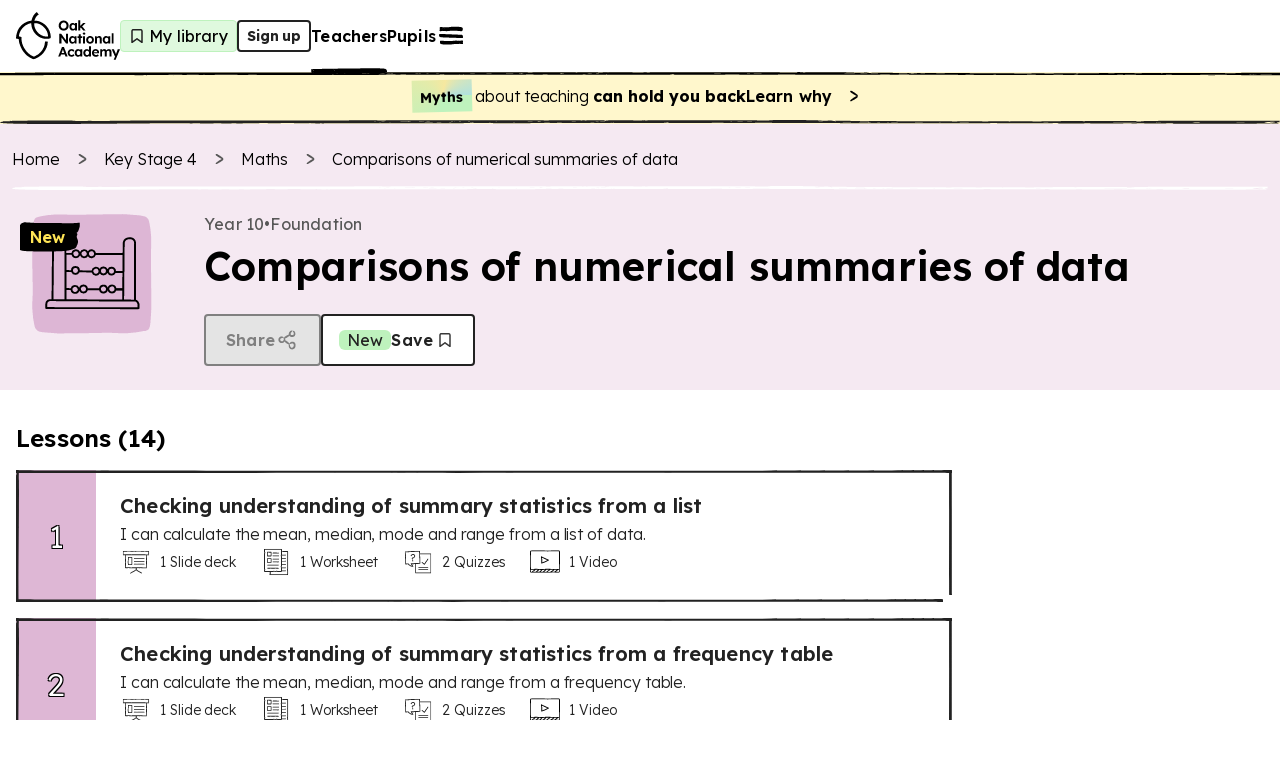

--- FILE ---
content_type: text/html; charset=utf-8
request_url: https://www.thenational.academy/teachers/programmes/maths-secondary-ks4-foundation/units/comparisons-of-numerical-summaries-of-data/lessons?redirected=true
body_size: 44769
content:
<!DOCTYPE html><html lang="en-GB"><head><meta charSet="utf-8" data-next-head=""/><meta name="viewport" content="width=device-width" data-next-head=""/><meta property="og:image:alt" content="Oak National Academy" data-next-head=""/><meta property="og:image:width" content="1200" data-next-head=""/><meta property="og:image:height" content="630" data-next-head=""/><meta property="og:locale" content="en_GB" data-next-head=""/><title data-next-head="">Comparisons of numerical summaries of data KS4 | Y10 Maths Lesson Resources | Oak National Academy</title><meta name="robots" content="index,follow" data-next-head=""/><meta name="description" content="Free lessons and teaching resources about comparisons of numerical summaries of data" data-next-head=""/><meta name="twitter:card" content="summary_large_image" data-next-head=""/><meta name="twitter:site" content="@oaknational" data-next-head=""/><meta name="twitter:creator" content="@oaknational" data-next-head=""/><meta property="og:title" content="Comparisons of numerical summaries of data KS4 | Y10 Maths Lesson Resources | Oak National Academy" data-next-head=""/><meta property="og:description" content="Free lessons and teaching resources about comparisons of numerical summaries of data" data-next-head=""/><meta property="og:url" content="https://www.thenational.academy/teachers/programmes/maths-secondary-ks4-foundation/units/comparisons-of-numerical-summaries-of-data/lessons" data-next-head=""/><meta property="og:image" content="https://www.thenational.academy/images/sharing/default-social-sharing-2022.png?2026" data-next-head=""/><meta property="og:site_name" content="Oak National Academy" data-next-head=""/><link rel="canonical" href="https://www.thenational.academy/teachers/programmes/maths-secondary-ks4-foundation/units/comparisons-of-numerical-summaries-of-data/lessons" data-next-head=""/><link rel="icon" href="/favicon.ico" data-next-head=""/><script type="application/ld+json" data-next-head="">{"@context":"https://schema.org","@type":"Organization","name":"Oak National Academy","url":"https://www.thenational.academy","sameAs":["https://www.facebook.com/oaknationalacademy/","https://twitter.com/OakNational"],"logo":"https://www.thenational.academy/images/oak-national-academy-logo-512.png"}</script><script type="application/ld+json" data-next-head="">{"@context":"https://schema.org","@type":"BreadcrumbList","itemListElement":[{"@type":"ListItem","position":1,"item":"/","name":"Home"},{"@type":"ListItem","position":2,"item":"/teachers/key-stages/ks4/subjects","name":"Key Stage 4"},{"@type":"ListItem","position":3,"item":"/teachers/programmes/maths-secondary-ks4-foundation/units","name":"Maths"},{"@type":"ListItem","position":4,"item":"/teachers/programmes/maths-secondary-ks4-foundation/units/comparisons-of-numerical-summaries-of-data/lessons","name":"Comparisons of numerical summaries of data"}]}</script><meta name="pingdom-uptime-check" content="d6-7d-b6-4b-74-15-da-2e-2c-3c-00-34-3b-5f-f5-44-03-0f-fc-9f-c9-ce-16-7c-97-42-16-ab-1a-2e-82-5d"/><link rel="icon" type="image/x-icon" href="/images/favicons/favicon.ico"/><link rel="icon" type="image/png" sizes="16x16" href="/images/favicons/favicon-16x16.png"/><link rel="icon" type="image/png" sizes="32x32" href="/images/favicons/favicon-32x32.png"/><link rel="icon" type="image/png" sizes="48x48" href="/images/favicons/favicon-48x48.png"/><link rel="manifest" href="/images/favicons/manifest.webmanifest" crossorigin="use-credentials"/><meta name="mobile-web-app-capable" content="yes"/><meta name="theme-color" content="#BEF2BD"/><meta name="application-name" content="Oak National Academy"/><link rel="apple-touch-icon" sizes="57x57" href="/images/favicons/apple-touch-icon-57x57.png"/><link rel="apple-touch-icon" sizes="60x60" href="/images/favicons/apple-touch-icon-60x60.png"/><link rel="apple-touch-icon" sizes="72x72" href="/images/favicons/apple-touch-icon-72x72.png"/><link rel="apple-touch-icon" sizes="76x76" href="/images/favicons/apple-touch-icon-76x76.png"/><link rel="apple-touch-icon" sizes="114x114" href="/images/favicons/apple-touch-icon-114x114.png"/><link rel="apple-touch-icon" sizes="120x120" href="/images/favicons/apple-touch-icon-120x120.png"/><link rel="apple-touch-icon" sizes="144x144" href="/images/favicons/apple-touch-icon-144x144.png"/><link rel="apple-touch-icon" sizes="152x152" href="/images/favicons/apple-touch-icon-152x152.png"/><link rel="apple-touch-icon" sizes="167x167" href="/images/favicons/apple-touch-icon-167x167.png"/><link rel="apple-touch-icon" sizes="180x180" href="/images/favicons/apple-touch-icon-180x180.png"/><link rel="apple-touch-icon" sizes="1024x1024" href="/images/favicons/apple-touch-icon-1024x1024.png"/><meta name="apple-mobile-web-app-capable" content="yes"/><meta name="apple-mobile-web-app-status-bar-style" content="black-translucent"/><meta name="apple-mobile-web-app-title" content="Oak"/><link rel="apple-touch-startup-image" media="(device-width: 320px) and (device-height: 568px) and (-webkit-device-pixel-ratio: 2) and (orientation: portrait)" href="/images/favicons/apple-touch-startup-image-640x1136.png"/><link rel="apple-touch-startup-image" media="(device-width: 320px) and (device-height: 568px) and (-webkit-device-pixel-ratio: 2) and (orientation: landscape)" href="/images/favicons/apple-touch-startup-image-1136x640.png"/><link rel="apple-touch-startup-image" media="(device-width: 375px) and (device-height: 667px) and (-webkit-device-pixel-ratio: 2) and (orientation: portrait)" href="/images/favicons/apple-touch-startup-image-750x1334.png"/><link rel="apple-touch-startup-image" media="(device-width: 375px) and (device-height: 667px) and (-webkit-device-pixel-ratio: 2) and (orientation: landscape)" href="/images/favicons/apple-touch-startup-image-1334x750.png"/><link rel="apple-touch-startup-image" media="(device-width: 375px) and (device-height: 812px) and (-webkit-device-pixel-ratio: 3) and (orientation: portrait)" href="/images/favicons/apple-touch-startup-image-1125x2436.png"/><link rel="apple-touch-startup-image" media="(device-width: 375px) and (device-height: 812px) and (-webkit-device-pixel-ratio: 3) and (orientation: landscape)" href="/images/favicons/apple-touch-startup-image-2436x1125.png"/><link rel="apple-touch-startup-image" media="(device-width: 390px) and (device-height: 844px) and (-webkit-device-pixel-ratio: 3) and (orientation: portrait)" href="/images/favicons/apple-touch-startup-image-1170x2532.png"/><link rel="apple-touch-startup-image" media="(device-width: 390px) and (device-height: 844px) and (-webkit-device-pixel-ratio: 3) and (orientation: landscape)" href="/images/favicons/apple-touch-startup-image-2532x1170.png"/><link rel="apple-touch-startup-image" media="(device-width: 393px) and (device-height: 852px) and (-webkit-device-pixel-ratio: 3) and (orientation: portrait)" href="/images/favicons/apple-touch-startup-image-1179x2556.png"/><link rel="apple-touch-startup-image" media="(device-width: 393px) and (device-height: 852px) and (-webkit-device-pixel-ratio: 3) and (orientation: landscape)" href="/images/favicons/apple-touch-startup-image-2556x1179.png"/><link rel="apple-touch-startup-image" media="(device-width: 414px) and (device-height: 896px) and (-webkit-device-pixel-ratio: 2) and (orientation: portrait)" href="/images/favicons/apple-touch-startup-image-828x1792.png"/><link rel="apple-touch-startup-image" media="(device-width: 414px) and (device-height: 896px) and (-webkit-device-pixel-ratio: 2) and (orientation: landscape)" href="/images/favicons/apple-touch-startup-image-1792x828.png"/><link rel="apple-touch-startup-image" media="(device-width: 414px) and (device-height: 896px) and (-webkit-device-pixel-ratio: 3) and (orientation: portrait)" href="/images/favicons/apple-touch-startup-image-1242x2688.png"/><link rel="apple-touch-startup-image" media="(device-width: 414px) and (device-height: 896px) and (-webkit-device-pixel-ratio: 3) and (orientation: landscape)" href="/images/favicons/apple-touch-startup-image-2688x1242.png"/><link rel="apple-touch-startup-image" media="(device-width: 414px) and (device-height: 736px) and (-webkit-device-pixel-ratio: 3) and (orientation: portrait)" href="/images/favicons/apple-touch-startup-image-1242x2208.png"/><link rel="apple-touch-startup-image" media="(device-width: 414px) and (device-height: 736px) and (-webkit-device-pixel-ratio: 3) and (orientation: landscape)" href="/images/favicons/apple-touch-startup-image-2208x1242.png"/><link rel="apple-touch-startup-image" media="(device-width: 428px) and (device-height: 926px) and (-webkit-device-pixel-ratio: 3) and (orientation: portrait)" href="/images/favicons/apple-touch-startup-image-1284x2778.png"/><link rel="apple-touch-startup-image" media="(device-width: 428px) and (device-height: 926px) and (-webkit-device-pixel-ratio: 3) and (orientation: landscape)" href="/images/favicons/apple-touch-startup-image-2778x1284.png"/><link rel="apple-touch-startup-image" media="(device-width: 430px) and (device-height: 932px) and (-webkit-device-pixel-ratio: 3) and (orientation: portrait)" href="/images/favicons/apple-touch-startup-image-1290x2796.png"/><link rel="apple-touch-startup-image" media="(device-width: 430px) and (device-height: 932px) and (-webkit-device-pixel-ratio: 3) and (orientation: landscape)" href="/images/favicons/apple-touch-startup-image-2796x1290.png"/><link rel="apple-touch-startup-image" media="(device-width: 744px) and (device-height: 1133px) and (-webkit-device-pixel-ratio: 2) and (orientation: portrait)" href="/images/favicons/apple-touch-startup-image-1488x2266.png"/><link rel="apple-touch-startup-image" media="(device-width: 744px) and (device-height: 1133px) and (-webkit-device-pixel-ratio: 2) and (orientation: landscape)" href="/images/favicons/apple-touch-startup-image-2266x1488.png"/><link rel="apple-touch-startup-image" media="(device-width: 768px) and (device-height: 1024px) and (-webkit-device-pixel-ratio: 2) and (orientation: portrait)" href="/images/favicons/apple-touch-startup-image-1536x2048.png"/><link rel="apple-touch-startup-image" media="(device-width: 768px) and (device-height: 1024px) and (-webkit-device-pixel-ratio: 2) and (orientation: landscape)" href="/images/favicons/apple-touch-startup-image-2048x1536.png"/><link rel="apple-touch-startup-image" media="(device-width: 810px) and (device-height: 1080px) and (-webkit-device-pixel-ratio: 2) and (orientation: portrait)" href="/images/favicons/apple-touch-startup-image-1620x2160.png"/><link rel="apple-touch-startup-image" media="(device-width: 810px) and (device-height: 1080px) and (-webkit-device-pixel-ratio: 2) and (orientation: landscape)" href="/images/favicons/apple-touch-startup-image-2160x1620.png"/><link rel="apple-touch-startup-image" media="(device-width: 820px) and (device-height: 1080px) and (-webkit-device-pixel-ratio: 2) and (orientation: portrait)" href="/images/favicons/apple-touch-startup-image-1640x2160.png"/><link rel="apple-touch-startup-image" media="(device-width: 820px) and (device-height: 1080px) and (-webkit-device-pixel-ratio: 2) and (orientation: landscape)" href="/images/favicons/apple-touch-startup-image-2160x1640.png"/><link rel="apple-touch-startup-image" media="(device-width: 834px) and (device-height: 1194px) and (-webkit-device-pixel-ratio: 2) and (orientation: portrait)" href="/images/favicons/apple-touch-startup-image-1668x2388.png"/><link rel="apple-touch-startup-image" media="(device-width: 834px) and (device-height: 1194px) and (-webkit-device-pixel-ratio: 2) and (orientation: landscape)" href="/images/favicons/apple-touch-startup-image-2388x1668.png"/><link rel="apple-touch-startup-image" media="(device-width: 834px) and (device-height: 1112px) and (-webkit-device-pixel-ratio: 2) and (orientation: portrait)" href="/images/favicons/apple-touch-startup-image-1668x2224.png"/><link rel="apple-touch-startup-image" media="(device-width: 834px) and (device-height: 1112px) and (-webkit-device-pixel-ratio: 2) and (orientation: landscape)" href="/images/favicons/apple-touch-startup-image-2224x1668.png"/><link rel="apple-touch-startup-image" media="(device-width: 1024px) and (device-height: 1366px) and (-webkit-device-pixel-ratio: 2) and (orientation: portrait)" href="/images/favicons/apple-touch-startup-image-2048x2732.png"/><link rel="apple-touch-startup-image" media="(device-width: 1024px) and (device-height: 1366px) and (-webkit-device-pixel-ratio: 2) and (orientation: landscape)" href="/images/favicons/apple-touch-startup-image-2732x2048.png"/><meta name="msapplication-TileColor" content="#BEF2BD"/><meta name="msapplication-TileImage" content="/images/favicons/mstile-144x144.png"/><meta name="msapplication-config" content="/images/favicons/browserconfig.xml"/><link rel="yandex-tableau-widget" href="/images/favicons/yandex-browser-manifest.json"/><meta name="release-stage" content="production"/><meta name="revised" content="Fri, 16 Jan 2026 21:07:36 GMT"/><meta name="version" content="0.0.0"/><link rel="preload" href="/_next/static/media/793968fa3513f5d6-s.p.woff2" as="font" type="font/woff2" crossorigin="anonymous" data-next-font="size-adjust"/><link rel="preload" href="/_next/static/css/3973a0d4d3121629.css?dpl=dpl_4aCRs5ksxAep8tv8K28Tartj9Lc5" as="style"/><link rel="stylesheet" href="/_next/static/css/3973a0d4d3121629.css?dpl=dpl_4aCRs5ksxAep8tv8K28Tartj9Lc5" data-n-g=""/><noscript data-n-css=""></noscript><script defer="" nomodule="" src="/_next/static/chunks/polyfills-42372ed130431b0a.js?dpl=dpl_4aCRs5ksxAep8tv8K28Tartj9Lc5"></script><script src="https://clerk.thenational.academy/npm/@clerk/clerk-js@5/dist/clerk.browser.js" data-clerk-js-script="true" async="" data-clerk-publishable-key="pk_live_Y2xlcmsudGhlbmF0aW9uYWwuYWNhZGVteSQ" data-nscript="beforeInteractive"></script><script src="/_next/static/chunks/webpack-5eb9341f0a373196.js?dpl=dpl_4aCRs5ksxAep8tv8K28Tartj9Lc5" defer=""></script><script src="/_next/static/chunks/framework-6c17f08e07d1abc4.js?dpl=dpl_4aCRs5ksxAep8tv8K28Tartj9Lc5" defer=""></script><script src="/_next/static/chunks/main-5612f429bbbe8e1c.js?dpl=dpl_4aCRs5ksxAep8tv8K28Tartj9Lc5" defer=""></script><script src="/_next/static/chunks/pages/_app-8162a9fad07a542f.js?dpl=dpl_4aCRs5ksxAep8tv8K28Tartj9Lc5" defer=""></script><script src="/_next/static/chunks/9886-46eb670d51976ff6.js?dpl=dpl_4aCRs5ksxAep8tv8K28Tartj9Lc5" defer=""></script><script src="/_next/static/chunks/3810-3b68546996ee172f.js?dpl=dpl_4aCRs5ksxAep8tv8K28Tartj9Lc5" defer=""></script><script src="/_next/static/chunks/8390-39a4d35ca98fa386.js?dpl=dpl_4aCRs5ksxAep8tv8K28Tartj9Lc5" defer=""></script><script src="/_next/static/chunks/8314-a3710f2299735b85.js?dpl=dpl_4aCRs5ksxAep8tv8K28Tartj9Lc5" defer=""></script><script src="/_next/static/chunks/3221-87a09519a3285c31.js?dpl=dpl_4aCRs5ksxAep8tv8K28Tartj9Lc5" defer=""></script><script src="/_next/static/chunks/4030-888c64278131f8c7.js?dpl=dpl_4aCRs5ksxAep8tv8K28Tartj9Lc5" defer=""></script><script src="/_next/static/chunks/7841-9a7ad577400b12bb.js?dpl=dpl_4aCRs5ksxAep8tv8K28Tartj9Lc5" defer=""></script><script src="/_next/static/chunks/1687-2808d55fb7c4d52d.js?dpl=dpl_4aCRs5ksxAep8tv8K28Tartj9Lc5" defer=""></script><script src="/_next/static/chunks/1453-12bdf6c053bec2d5.js?dpl=dpl_4aCRs5ksxAep8tv8K28Tartj9Lc5" defer=""></script><script src="/_next/static/chunks/9120-4fb31cdc6af80757.js?dpl=dpl_4aCRs5ksxAep8tv8K28Tartj9Lc5" defer=""></script><script src="/_next/static/chunks/6654-b389adb8f96ce148.js?dpl=dpl_4aCRs5ksxAep8tv8K28Tartj9Lc5" defer=""></script><script src="/_next/static/chunks/pages/teachers/programmes/%5BprogrammeSlug%5D/units/%5BunitSlug%5D/lessons-829ec1f8ba41292b.js?dpl=dpl_4aCRs5ksxAep8tv8K28Tartj9Lc5" defer=""></script><script src="/_next/static/tUMnjkJvplqfBp1Dd7pWt/_buildManifest.js?dpl=dpl_4aCRs5ksxAep8tv8K28Tartj9Lc5" defer=""></script><script src="/_next/static/tUMnjkJvplqfBp1Dd7pWt/_ssgManifest.js?dpl=dpl_4aCRs5ksxAep8tv8K28Tartj9Lc5" defer=""></script><style id="__jsx-1698735952">html{font-family:'Lexend', 'Lexend Fallback'}</style><style data-styled="" data-styled-version="5.3.11">*,*::before,*::after{box-sizing:border-box;}/*!sc*/
body,h1,h2,h3,h4,h5,p,figure,blockquote,dl,dd{margin:0;}/*!sc*/
ul[role="list"],ol[role="list"]{list-style:none;padding-left:0;margin-top:0;margin-bottom:0;}/*!sc*/
html,html:focus-within{-webkit-scroll-behavior:smooth;-moz-scroll-behavior:smooth;-ms-scroll-behavior:smooth;scroll-behavior:smooth;}/*!sc*/
body{min-height:100vh;text-rendering:optimizespeed;line-height:1.5;}/*!sc*/
a:not([class]){-webkit-text-decoration-skip-ink:auto;text-decoration-skip-ink:auto;}/*!sc*/
img,picture{max-width:100%;display:block;}/*!sc*/
input,button,textarea,select{font:inherit;}/*!sc*/
cite{font-style:inherit;}/*!sc*/
@media (prefers-reduced-motion:reduce){html:focus-within{-webkit-scroll-behavior:auto;-moz-scroll-behavior:auto;-ms-scroll-behavior:auto;scroll-behavior:auto;}*,*::before,*::after{-webkit-animation-duration:0.01ms !important;animation-duration:0.01ms !important;-webkit-animation-iteration-count:1 !important;animation-iteration-count:1 !important;-webkit-transition-duration:0.01ms !important;transition-duration:0.01ms !important;-webkit-scroll-behavior:auto !important;-moz-scroll-behavior:auto !important;-ms-scroll-behavior:auto !important;scroll-behavior:auto !important;}}/*!sc*/
html,body{padding:0;margin:0;font-weight:300;line-height:1.4;}/*!sc*/
body,#__next{display:-webkit-box;display:-webkit-flex;display:-ms-flexbox;display:flex;-webkit-flex-direction:column;-ms-flex-direction:column;flex-direction:column;-webkit-box-flex:1;-webkit-flex-grow:1;-ms-flex-positive:1;flex-grow:1;}/*!sc*/
a{color:inherit;-webkit-text-decoration:none;text-decoration:none;font-family:inherit;-webkit-tap-highlight-color:transparent;}/*!sc*/
button{margin:0;-webkit-tap-highlight-color:transparent;}/*!sc*/
mjx-container{display:inline-grid !important;margin:0 !important;}/*!sc*/
div[class^="PostHogSurvey"]{z-index:298 !important;}/*!sc*/
div[class^="bb-feedback-button"]{pointer-events:initial;}/*!sc*/
:root{--google-font:'Lexend','Lexend Fallback';}/*!sc*/
body{font-family:var(--google-font),sans-serif;}/*!sc*/
data-styled.g1[id="sc-global-icwbzX1"]{content:"sc-global-icwbzX1,"}/*!sc*/
.fkiqpZ{position:fixed;right:0rem;width:100%;padding-left:0.75rem;padding-right:0.75rem;font-family:--var(google-font),Lexend,sans-serif;z-index:1;}/*!sc*/
@media (min-width:750px){.fkiqpZ{right:1.5rem;}}/*!sc*/
@media (min-width:750px){.fkiqpZ{width:-webkit-max-content;width:-moz-max-content;width:max-content;}}/*!sc*/
@media (min-width:750px){.fkiqpZ{padding-left:0rem;}}/*!sc*/
@media (min-width:750px){.fkiqpZ{padding-right:0rem;}}/*!sc*/
.jBzlTg{background:#ffffff;font-family:--var(google-font),Lexend,sans-serif;}/*!sc*/
.cRlGqj{position:absolute;top:5.75rem;left:1.5rem;width:4rem;height:5rem;display:block;font-family:--var(google-font),Lexend,sans-serif;z-index:1;}/*!sc*/
.guQRdq{position:relative;width:-webkit-max-content;width:-moz-max-content;width:max-content;height:auto;font-family:--var(google-font),Lexend,sans-serif;}/*!sc*/
.gkpTpF{position:absolute;top:0rem;width:100%;height:100%;border-radius:0.25rem;font-family:--var(google-font),Lexend,sans-serif;}/*!sc*/
.jFzZdk{font-family:--var(google-font),Lexend,sans-serif;}/*!sc*/
.fmqTKV{position:relative;background:#ffffff;font-family:--var(google-font),Lexend,sans-serif;z-index:100;}/*!sc*/
.ewGHwp{display:none;font-family:--var(google-font),Lexend,sans-serif;}/*!sc*/
@media (min-width:750px){.ewGHwp{display:block;}}/*!sc*/
.dPqIiW{width:100%;font-family:--var(google-font),Lexend,sans-serif;font-weight:600;font-size:1rem;line-height:1.25rem;-webkit-letter-spacing:0.0115rem;-moz-letter-spacing:0.0115rem;-ms-letter-spacing:0.0115rem;letter-spacing:0.0115rem;}/*!sc*/
.bqKYTZ{display:block;font-family:--var(google-font),Lexend,sans-serif;}/*!sc*/
@media (min-width:750px){.bqKYTZ{display:none;}}/*!sc*/
.eFujoS{width:-webkit-fit-content;width:-moz-fit-content;width:fit-content;min-width:2rem;height:2rem;background:#dff9de;border:0.063rem solid;border-color:#bef2bd;border-radius:0.25rem;font-family:--var(google-font),Lexend,sans-serif;font-weight:400;font-size:1rem;line-height:1.25rem;-webkit-letter-spacing:0.0115rem;-moz-letter-spacing:0.0115rem;-ms-letter-spacing:0.0115rem;letter-spacing:0.0115rem;}/*!sc*/
@media (min-width:750px){.eFujoS{padding-left:0.25rem;}}/*!sc*/
@media (min-width:750px){.eFujoS{padding-right:0.5rem;}}/*!sc*/
.fOoHBU{position:relative;width:1.5rem;min-width:1.5rem;height:2rem;min-height:2rem;font-family:--var(google-font),Lexend,sans-serif;}/*!sc*/
.cGqkcC{display:none;font-family:--var(google-font),Lexend,sans-serif;}/*!sc*/
@media (min-width:750px){.cGqkcC{display:contents;}}/*!sc*/
.dlAkHP{position:absolute;top:3.5rem;right:0rem;left:0rem;width:100%;height:0.25rem;font-family:--var(google-font),Lexend,sans-serif;z-index:-1;}/*!sc*/
@media (min-width:750px){.dlAkHP{top:4.5rem;}}/*!sc*/
.dlwszU{position:absolute;font-family:--var(google-font),Lexend,sans-serif;z-index:300;}/*!sc*/
.gSYagN{position:fixed;top:0rem;right:0rem;width:40rem;max-width:100%;height:100%;background:#efdbea;font-family:--var(google-font),Lexend,sans-serif;z-index:0;}/*!sc*/
.gvMQdq{position:absolute;width:100%;min-width:100%;height:100%;min-height:100%;display:none;font-family:--var(google-font),Lexend,sans-serif;z-index:-1;}/*!sc*/
@media (min-width:750px){.gvMQdq{display:block;}}/*!sc*/
.cfvwtW{position:absolute;width:100%;min-width:100%;height:100%;min-height:100%;display:block;font-family:--var(google-font),Lexend,sans-serif;z-index:-1;}/*!sc*/
@media (min-width:750px){.cfvwtW{display:none;}}/*!sc*/
.ceaaRE{position:fixed;top:1.25rem;right:1rem;font-family:--var(google-font),Lexend,sans-serif;}/*!sc*/
.jqczOz{margin-bottom:2rem;display:-webkit-box;display:-webkit-flex;display:-ms-flexbox;display:flex;font-family:--var(google-font),Lexend,sans-serif;}/*!sc*/
@media (min-width:750px){.jqczOz{margin-bottom:0rem;}}/*!sc*/
@media (min-width:750px){.jqczOz{display:none;}}/*!sc*/
.hbHLWk{display:-webkit-box;display:-webkit-flex;display:-ms-flexbox;display:flex;font-family:--var(google-font),Lexend,sans-serif;}/*!sc*/
.bZpSIO{position:relative;min-width:0rem;font-family:--var(google-font),Lexend,sans-serif;}/*!sc*/
.cIEPTE{position:relative;margin-left:0.5rem;margin-right:0rem;display:-webkit-inline-box;display:-webkit-inline-flex;display:-ms-inline-flexbox;display:inline-flex;font-family:--var(google-font),Lexend,sans-serif;}/*!sc*/
.gbNLIN{padding-top:3rem;margin-top:auto;font-family:--var(google-font),Lexend,sans-serif;}/*!sc*/
.gHWZKx{margin-bottom:0.25rem;display:none;font-family:--var(google-font),Lexend,sans-serif;}/*!sc*/
@media (min-width:750px){.gHWZKx{display:-webkit-box;display:-webkit-flex;display:-ms-flexbox;display:flex;}}/*!sc*/
.hrqwgn{width:100%;font-family:--var(google-font),Lexend,sans-serif;}/*!sc*/
.leaTEh{padding-left:0.5rem;padding-right:0.5rem;padding-top:0.5rem;padding-bottom:0.5rem;background:#fff7cc;font-family:--var(google-font),Lexend,sans-serif;}/*!sc*/
@media (min-width:750px){.leaTEh{padding-left:0.75rem;}}/*!sc*/
@media (min-width:750px){.leaTEh{padding-right:0.75rem;}}/*!sc*/
.ldGulw{padding-top:0rem;padding-bottom:0rem;font-family:--var(google-font),Lexend,sans-serif;}/*!sc*/
.itOXzL{min-width:-webkit-fit-content;min-width:-moz-fit-content;min-width:fit-content;font-family:--var(google-font),Lexend,sans-serif;}/*!sc*/
.cOToAU{height:0.25rem;background:#fff7cc;font-family:--var(google-font),Lexend,sans-serif;}/*!sc*/
.iSqkdV{height:0.25rem;font-family:--var(google-font),Lexend,sans-serif;}/*!sc*/
.iKdACr{background:#f5e9f2;font-family:--var(google-font),Lexend,sans-serif;}/*!sc*/
.cjNgoj{width:100%;max-width:30rem;padding-left:0.75rem;padding-right:0.75rem;margin-left:auto;margin-right:auto;margin-bottom:1.5rem;font-family:--var(google-font),Lexend,sans-serif;}/*!sc*/
@media (min-width:750px){.cjNgoj{max-width:80rem;}}/*!sc*/
.jgyYox{margin-top:1rem;font-family:--var(google-font),Lexend,sans-serif;}/*!sc*/
@media (min-width:750px){.jgyYox{margin-top:1.5rem;}}/*!sc*/
.dlxEWU{position:relative;width:1.25rem;min-width:1.25rem;height:1.25rem;min-height:1.25rem;margin-right:0.75rem;font-family:--var(google-font),Lexend,sans-serif;}/*!sc*/
.kdIdDG{height:0.25rem;margin-top:1rem;margin-bottom:1.5rem;font-family:--var(google-font),Lexend,sans-serif;}/*!sc*/
.hFJaze{margin-bottom:0.75rem;font-family:--var(google-font),Lexend,sans-serif;}/*!sc*/
@media (min-width:750px){.hFJaze{margin-bottom:0rem;}}/*!sc*/
.dCqEbA{margin-bottom:1.5rem;font-family:--var(google-font),Lexend,sans-serif;}/*!sc*/
@media (min-width:750px){.dCqEbA{margin-bottom:0rem;}}/*!sc*/
.fXPDzi{height:5rem;margin-right:1rem;font-family:--var(google-font),Lexend,sans-serif;}/*!sc*/
@media (min-width:750px){.fXPDzi{height:6.25rem;}}/*!sc*/
@media (min-width:1280px){.fXPDzi{height:7.5rem;}}/*!sc*/
@media (min-width:750px){.fXPDzi{margin-right:2rem;}}/*!sc*/
.jdpZkD{position:relative;width:100%;min-width:5rem;height:100%;font-family:--var(google-font),Lexend,sans-serif;}/*!sc*/
@media (min-width:750px){.jdpZkD{min-width:10rem;}}/*!sc*/
.ZNPWP{position:absolute;width:100%;min-width:100%;height:100%;min-height:100%;font-family:--var(google-font),Lexend,sans-serif;}/*!sc*/
.gFewHB{width:100%;max-width:5rem;height:100%;max-height:5rem;font-family:--var(google-font),Lexend,sans-serif;}/*!sc*/
@media (min-width:750px){.gFewHB{max-width:7.5rem;}}/*!sc*/
@media (min-width:750px){.gFewHB{max-height:7.5rem;}}/*!sc*/
.dsWNYI{position:relative;width:100%;min-width:100%;height:100%;min-height:100%;font-family:--var(google-font),Lexend,sans-serif;}/*!sc*/
.iYeGhL{position:absolute;top:0.5rem;left:0.5rem;display:none;font-family:--var(google-font),Lexend,sans-serif;z-index:1;}/*!sc*/
@media (min-width:750px){.iYeGhL{display:block;}}/*!sc*/
.eInTV{position:absolute;top:0.25rem;left:0.5rem;display:block;font-family:--var(google-font),Lexend,sans-serif;z-index:1;}/*!sc*/
@media (min-width:750px){.eInTV{display:none;}}/*!sc*/
.blXUmi{height:-webkit-max-content;height:-moz-max-content;height:max-content;font-family:--var(google-font),Lexend,sans-serif;}/*!sc*/
.jfQyoI{position:relative;font-family:--var(google-font),Lexend,sans-serif;}/*!sc*/
.hfHhhE{position:relative;width:1.5rem;min-width:1.5rem;height:1.5rem;min-height:1.5rem;font-family:--var(google-font),Lexend,sans-serif;}/*!sc*/
.jJwSQm{padding-left:0.5rem;padding-right:0.5rem;padding-top:0rem;padding-bottom:0rem;color:#222222;background:#bef2bd;border-radius:0.375rem;display:none;font-family:--var(google-font),Lexend,sans-serif;font-weight:400;font-size:1rem;line-height:1.25rem;-webkit-letter-spacing:0.0115rem;-moz-letter-spacing:0.0115rem;-ms-letter-spacing:0.0115rem;letter-spacing:0.0115rem;}/*!sc*/
@media (min-width:750px){.jJwSQm{display:inline;}}/*!sc*/
.bFzGRc{display:none;font-family:--var(google-font),Lexend,sans-serif;}/*!sc*/
@media (min-width:750px){.bFzGRc{display:block;}}/*!sc*/
@media (min-width:1280px){.bFzGRc{display:block;}}/*!sc*/
.fgUatH{display:block;font-family:--var(google-font),Lexend,sans-serif;}/*!sc*/
@media (min-width:750px){.fgUatH{display:none;}}/*!sc*/
@media (min-width:1280px){.fgUatH{display:none;}}/*!sc*/
.fXcVFe{background:#f5e9f2;display:inline;font-family:--var(google-font),Lexend,sans-serif;}/*!sc*/
@media (min-width:750px){.fXcVFe{display:none;}}/*!sc*/
.dqqShG{width:100%;max-width:30rem;padding-left:1rem;padding-right:1rem;margin-left:auto;margin-right:auto;font-family:--var(google-font),Lexend,sans-serif;}/*!sc*/
@media (min-width:750px){.dqqShG{max-width:80rem;}}/*!sc*/
.iDsRVB{margin-top:1rem;font-family:--var(google-font),Lexend,sans-serif;}/*!sc*/
@media (min-width:750px){.iDsRVB{margin-top:2rem;}}/*!sc*/
.kchnfB{margin-bottom:1.5rem;font-family:--var(google-font),Lexend,sans-serif;}/*!sc*/
@media (min-width:750px){.kchnfB{margin-bottom:1rem;}}/*!sc*/
.hkavGC{padding:1.5rem;background:#ffece0;border:0.063rem solid;border-color:#ffc8a6;border-radius:0.375rem;border-style:solid;display:none;font-family:--var(google-font),Lexend,sans-serif;}/*!sc*/
.hsIBPf{position:relative;width:100%;font-family:--var(google-font),Lexend,sans-serif;}/*!sc*/
.cHLTbw{position:relative;width:2.5rem;min-width:2.5rem;height:2.5rem;min-height:2.5rem;font-family:--var(google-font),Lexend,sans-serif;}/*!sc*/
.hLQvEb{font-family:--var(google-font),Lexend,sans-serif;font-weight:300;font-size:1rem;line-height:1.5rem;-webkit-letter-spacing:-0.005rem;-moz-letter-spacing:-0.005rem;-ms-letter-spacing:-0.005rem;letter-spacing:-0.005rem;}/*!sc*/
.kdsFkM{margin-top:0.5rem;font-family:--var(google-font),Lexend,sans-serif;}/*!sc*/
.lgzIEs{position:relative;min-width:5rem;height:100%;background:#deb7d5;display:none;-webkit-transition:all 0.3s ease;transition:all 0.3s ease;font-family:--var(google-font),Lexend,sans-serif;}/*!sc*/
@media (min-width:750px){.lgzIEs{display:-webkit-box;display:-webkit-flex;display:-ms-flexbox;display:flex;}}/*!sc*/
.iNpkrP{width:100%;padding:0rem;font-family:--var(google-font),Lexend,sans-serif;}/*!sc*/
@media (min-width:750px){.iNpkrP{padding:1.5rem;}}/*!sc*/
.hDiuEU{position:relative;min-width:4rem;height:100%;min-height:4rem;background:#deb7d5;display:-webkit-box;display:-webkit-flex;display:-ms-flexbox;display:flex;font-family:--var(google-font),Lexend,sans-serif;}/*!sc*/
@media (min-width:750px){.hDiuEU{min-width:4.5rem;}}/*!sc*/
@media (min-width:750px){.hDiuEU{min-height:4.5rem;}}/*!sc*/
@media (min-width:750px){.hDiuEU{display:none;}}/*!sc*/
.ddFMGF{height:100%;padding:1rem;font-family:--var(google-font),Lexend,sans-serif;}/*!sc*/
@media (min-width:750px){.ddFMGF{padding:0rem;}}/*!sc*/
.hrqvjK{margin-bottom:0.25rem;font-family:--var(google-font),Lexend,sans-serif;}/*!sc*/
.cIIzcE{padding-left:1rem;padding-right:1rem;padding-top:0.75rem;padding-bottom:0.75rem;font-family:--var(google-font),Lexend,sans-serif;}/*!sc*/
@media (min-width:750px){.cIIzcE{padding-left:0rem;}}/*!sc*/
@media (min-width:750px){.cIIzcE{padding-right:0rem;}}/*!sc*/
@media (min-width:750px){.cIIzcE{padding-top:0rem;}}/*!sc*/
@media (min-width:750px){.cIIzcE{padding-bottom:0rem;}}/*!sc*/
.kNlXum{margin-right:1rem;margin-top:0.5rem;font-family:--var(google-font),Lexend,sans-serif;}/*!sc*/
@media (min-width:750px){.kNlXum{margin-right:0rem;}}/*!sc*/
@media (min-width:750px){.kNlXum{margin-top:0rem;}}/*!sc*/
.euPEAg{margin-right:0rem;font-family:--var(google-font),Lexend,sans-serif;}/*!sc*/
@media (min-width:750px){.euPEAg{margin-right:1.5rem;}}/*!sc*/
.lhEXAc{position:relative;width:2rem;min-width:2rem;height:2rem;min-height:2rem;margin-right:0rem;margin-bottom:0.5rem;font-family:--var(google-font),Lexend,sans-serif;}/*!sc*/
@media (min-width:750px){.lhEXAc{margin-right:0.5rem;}}/*!sc*/
@media (min-width:750px){.lhEXAc{margin-bottom:0rem;}}/*!sc*/
.kHlpYT{padding-bottom:1.5rem;font-family:--var(google-font),Lexend,sans-serif;}/*!sc*/
@media (min-width:750px){.kHlpYT{padding-top:1rem;}}/*!sc*/
@media (min-width:750px){.kHlpYT{padding-bottom:2rem;}}/*!sc*/
.dfFZKi{padding:1.5rem;margin-top:1.5rem;margin-bottom:1.5rem;border-color:#cacaca;border-radius:0.5rem;box-shadow:0.25rem 0.25rem 0 rgba(87,87,87,100%);font-family:--var(google-font),Lexend,sans-serif;}/*!sc*/
.ikOAFH{position:relative;width:-webkit-max-content;width:-moz-max-content;width:max-content;font-family:--var(google-font),Lexend,sans-serif;}/*!sc*/
.eHnffX{position:relative;width:2rem;min-width:2rem;height:2rem;color:#222222;background:#222222;border-radius:6.25rem;font-family:--var(google-font),Lexend,sans-serif;}/*!sc*/
.jgotZX{position:absolute;top:0rem;width:100%;height:100%;border-radius:6.25rem;font-family:--var(google-font),Lexend,sans-serif;}/*!sc*/
.lbTkMb{min-width:100%;border:0.188rem solid;border-color:#222222;font-family:--var(google-font),Lexend,sans-serif;}/*!sc*/
.fwUXiU{margin-bottom:4.5rem;font-family:--var(google-font),Lexend,sans-serif;}/*!sc*/
.kUuIgU{position:relative;padding-top:0.75rem;padding-bottom:0.75rem;border-top:0.063rem solid;border-bottom:0.063rem solid;border-color:#cacaca;font-family:--var(google-font),Lexend,sans-serif;}/*!sc*/
.kXHTQK{font-family:--var(google-font),Lexend,sans-serif;}/*!sc*/
.kXHTQK:hover{cursor:pointer;}/*!sc*/
.ivOksM{position:relative;margin-right:0.75rem;font-family:--var(google-font),Lexend,sans-serif;}/*!sc*/
.chrbyk{position:relative;width:2rem;min-width:2rem;height:2rem;min-height:2rem;font-family:--var(google-font),Lexend,sans-serif;}/*!sc*/
.iKKlE{position:relative;overflow:auto;font-family:--var(google-font),Lexend,sans-serif;overflow:auto;}/*!sc*/
.eNgSpX{position:relative;overflow:hidden;width:100%;background:#ffffff;font-family:--var(google-font),Lexend,sans-serif;overflow:hidden;z-index:0;}/*!sc*/
.YwLDt{position:relative;height:0.25rem;font-family:--var(google-font),Lexend,sans-serif;}/*!sc*/
.hIPZTg{width:100%;max-width:30rem;padding-left:1rem;padding-right:1rem;padding-top:1rem;margin:auto;margin-left:auto;margin-right:auto;font-family:--var(google-font),Lexend,sans-serif;}/*!sc*/
@media (min-width:750px){.hIPZTg{max-width:80rem;}}/*!sc*/
@media (min-width:750px){.hIPZTg{padding-top:5rem;}}/*!sc*/
.bvtGKM{margin-top:2rem;font-family:--var(google-font),Lexend,sans-serif;}/*!sc*/
@media (min-width:750px){.bvtGKM{margin-top:0rem;}}/*!sc*/
.jkSTXY{color:#222222;font-family:--var(google-font),Lexend,sans-serif;font-weight:300;font-size:1rem;line-height:1.5rem;-webkit-letter-spacing:-0.005rem;-moz-letter-spacing:-0.005rem;-ms-letter-spacing:-0.005rem;letter-spacing:-0.005rem;}/*!sc*/
.jCBIoC{display:-webkit-inline-box;display:-webkit-inline-flex;display:-ms-inline-flexbox;display:inline-flex;font-family:--var(google-font),Lexend,sans-serif;}/*!sc*/
.jCBIoC:hover{cursor:pointer;}/*!sc*/
.fmEhgo{margin-top:0rem;font-family:--var(google-font),Lexend,sans-serif;}/*!sc*/
@media (min-width:750px){.fmEhgo{margin-top:2rem;}}/*!sc*/
.comKGW{position:relative;width:1.5rem;min-width:1.5rem;height:1.5rem;min-height:1.5rem;margin-left:0.25rem;font-family:--var(google-font),Lexend,sans-serif;}/*!sc*/
.jLhTpn{display:-webkit-box;display:-webkit-flex;display:-ms-flexbox;display:flex;font-family:--var(google-font),Lexend,sans-serif;}/*!sc*/
@media (min-width:750px){.jLhTpn{display:none;}}/*!sc*/
.bLdmNP{width:100%;padding-top:0.75rem;margin-top:2rem;margin-bottom:3.5rem;font-family:--var(google-font),Lexend,sans-serif;}/*!sc*/
@media (min-width:750px){.bLdmNP{padding-top:0rem;}}/*!sc*/
.lafRlD{display:none;font-family:--var(google-font),Lexend,sans-serif;}/*!sc*/
@media (min-width:750px){.lafRlD{display:-webkit-box;display:-webkit-flex;display:-ms-flexbox;display:flex;}}/*!sc*/
.bWErhI{position:absolute;top:0rem;right:0rem;bottom:0rem;left:0rem;width:100%;min-width:100%;height:100%;min-height:100%;display:none;-webkit-transform:none;-ms-transform:none;transform:none;font-family:--var(google-font),Lexend,sans-serif;z-index:-1;}/*!sc*/
@media (min-width:750px){.bWErhI{display:block;}}/*!sc*/
@media (min-width:750px){.bWErhI{-webkit-transform:translate(25%,25%) scale(0.7) rotate(-10deg);-ms-transform:translate(25%,25%) scale(0.7) rotate(-10deg);transform:translate(25%,25%) scale(0.7) rotate(-10deg);}}/*!sc*/
@media (min-width:1280px){.bWErhI{-webkit-transform:translate(25%,15%) rotate(-10deg);-ms-transform:translate(25%,15%) rotate(-10deg);transform:translate(25%,15%) rotate(-10deg);}}/*!sc*/
.juwzmK{position:absolute;top:0rem;right:0rem;bottom:0rem;left:0rem;width:100%;min-width:100%;height:100%;min-height:100%;display:block;-webkit-transform:translate(0%,32%);-ms-transform:translate(0%,32%);transform:translate(0%,32%);font-family:--var(google-font),Lexend,sans-serif;z-index:-1;}/*!sc*/
@media (min-width:750px){.juwzmK{display:none;}}/*!sc*/
data-styled.g5[id="sc-fqkvVR"]{content:"fkiqpZ,jBzlTg,cRlGqj,guQRdq,gkpTpF,jFzZdk,fmqTKV,ewGHwp,dPqIiW,bqKYTZ,eFujoS,fOoHBU,cGqkcC,dlAkHP,dlwszU,gSYagN,gvMQdq,cfvwtW,ceaaRE,jqczOz,hbHLWk,bZpSIO,cIEPTE,gbNLIN,gHWZKx,hrqwgn,leaTEh,ldGulw,itOXzL,cOToAU,iSqkdV,iKdACr,cjNgoj,jgyYox,dlxEWU,kdIdDG,hFJaze,dCqEbA,fXPDzi,jdpZkD,ZNPWP,gFewHB,dsWNYI,iYeGhL,eInTV,blXUmi,jfQyoI,hfHhhE,jJwSQm,bFzGRc,fgUatH,fXcVFe,dqqShG,iDsRVB,kchnfB,hkavGC,hsIBPf,cHLTbw,hLQvEb,kdsFkM,lgzIEs,iNpkrP,hDiuEU,ddFMGF,hrqvjK,cIIzcE,kNlXum,euPEAg,lhEXAc,kHlpYT,dfFZKi,ikOAFH,eHnffX,jgotZX,lbTkMb,fwUXiU,kUuIgU,kXHTQK,ivOksM,chrbyk,iKKlE,eNgSpX,YwLDt,hIPZTg,bvtGKM,jkSTXY,jCBIoC,fmEhgo,comKGW,jLhTpn,bLdmNP,lafRlD,bWErhI,juwzmK,"}/*!sc*/
.fqSwRI{object-fit:contain;}/*!sc*/
.cVFkDZ{-webkit-filter:brightness(0) saturate(100%) invert(91%) sepia(5%) saturate(2279%) hue-rotate(278deg) brightness(89%) contrast(94%);filter:brightness(0) saturate(100%) invert(91%) sepia(5%) saturate(2279%) hue-rotate(278deg) brightness(89%) contrast(94%);object-fit:fill;}/*!sc*/
.hdKMTd{-webkit-filter:invert(34%) sepia(0%) saturate(698%) hue-rotate(158deg) brightness(95%) contrast(89%);filter:invert(34%) sepia(0%) saturate(698%) hue-rotate(158deg) brightness(95%) contrast(89%);object-fit:contain;}/*!sc*/
.jFZzRC{-webkit-filter:brightness(0) saturate(100%) invert(91%) sepia(5%) saturate(2279%) hue-rotate(278deg) brightness(89%) contrast(94%);filter:brightness(0) saturate(100%) invert(91%) sepia(5%) saturate(2279%) hue-rotate(278deg) brightness(89%) contrast(94%);object-fit:contain;}/*!sc*/
.fPsOzV{object-fit:cover;}/*!sc*/
.dVeZtt{-webkit-filter:invert(54%) sepia(0%) saturate(38%) hue-rotate(176deg) brightness(92%) contrast(91%);filter:invert(54%) sepia(0%) saturate(38%) hue-rotate(176deg) brightness(92%) contrast(91%);object-fit:contain;}/*!sc*/
.gfnqt{-webkit-filter:invert(10%) sepia(1%) saturate(236%) hue-rotate(314deg) brightness(95%) contrast(91%);filter:invert(10%) sepia(1%) saturate(236%) hue-rotate(314deg) brightness(95%) contrast(91%);object-fit:contain;}/*!sc*/
.jccDpd{-webkit-filter:brightness(0) saturate(100%) invert(57%) sepia(99%) saturate(395%) hue-rotate(330deg) brightness(102%) contrast(101%);filter:brightness(0) saturate(100%) invert(57%) sepia(99%) saturate(395%) hue-rotate(330deg) brightness(102%) contrast(101%);object-fit:contain;}/*!sc*/
.kMITMx{-webkit-filter:invert(98%) sepia(98%) saturate(0%) hue-rotate(328deg) brightness(102%) contrast(102%);filter:invert(98%) sepia(98%) saturate(0%) hue-rotate(328deg) brightness(102%) contrast(102%);object-fit:contain;}/*!sc*/
.jukiWu{-webkit-filter:brightness(0) saturate(100%) invert(85%) sepia(7%) saturate(1206%) hue-rotate(70deg) brightness(110%) contrast(90%);filter:brightness(0) saturate(100%) invert(85%) sepia(7%) saturate(1206%) hue-rotate(70deg) brightness(110%) contrast(90%);object-fit:fill;}/*!sc*/
.oOIog{-webkit-filter:brightness(0) saturate(100%) invert(95%) sepia(3%) saturate(1596%) hue-rotate(279deg) brightness(95%) contrast(87%);filter:brightness(0) saturate(100%) invert(95%) sepia(3%) saturate(1596%) hue-rotate(279deg) brightness(95%) contrast(87%);object-fit:fill;}/*!sc*/
data-styled.g6[id="sc-dcJsrY"]{content:"fqSwRI,cVFkDZ,hdKMTd,jFZzRC,fPsOzV,dVeZtt,gfnqt,jccDpd,kMITMx,jukiWu,oOIog,"}/*!sc*/
.YFlTx{display:-webkit-box;display:-webkit-flex;display:-ms-flexbox;display:flex;-webkit-flex-direction:column;-ms-flex-direction:column;flex-direction:column;-webkit-align-items:center;-webkit-box-align:center;-ms-flex-align:center;align-items:center;gap:0.75rem;}/*!sc*/
@media (min-width:750px){.YFlTx{-webkit-align-items:flex-end;-webkit-box-align:flex-end;-ms-flex-align:flex-end;align-items:flex-end;}}/*!sc*/
.ePPPmH{display:-webkit-box;display:-webkit-flex;display:-ms-flexbox;display:flex;-webkit-flex-direction:column;-ms-flex-direction:column;flex-direction:column;-webkit-box-flex:1;-webkit-flex-grow:1;-ms-flex-positive:1;flex-grow:1;}/*!sc*/
.WlUFe{display:-webkit-box;display:-webkit-flex;display:-ms-flexbox;display:flex;-webkit-flex-direction:row;-ms-flex-direction:row;flex-direction:row;-webkit-align-items:center;-webkit-box-align:center;-ms-flex-align:center;align-items:center;-webkit-box-pack:center;-webkit-justify-content:center;-ms-flex-pack:center;justify-content:center;gap:0.5rem;}/*!sc*/
.eFJnXg{display:-webkit-box;display:-webkit-flex;display:-ms-flexbox;display:flex;-webkit-align-items:center;-webkit-box-align:center;-ms-flex-align:center;align-items:center;-webkit-box-pack:justify;-webkit-justify-content:space-between;-ms-flex-pack:justify;justify-content:space-between;}/*!sc*/
.exRLco{display:-webkit-box;display:-webkit-flex;display:-ms-flexbox;display:flex;-webkit-align-items:center;-webkit-box-align:center;-ms-flex-align:center;align-items:center;-webkit-box-flex:1;-webkit-flex-grow:1;-ms-flex-positive:1;flex-grow:1;gap:0rem;}/*!sc*/
@media (min-width:750px){.exRLco{gap:1rem;}}/*!sc*/
.kziIox{display:none;-webkit-align-items:center;-webkit-box-align:center;-ms-flex-align:center;align-items:center;-webkit-box-pack:center;-webkit-justify-content:center;-ms-flex-pack:center;justify-content:center;}/*!sc*/
@media (min-width:750px){.kziIox{display:block;}}/*!sc*/
.cNelRO{display:-webkit-box;display:-webkit-flex;display:-ms-flexbox;display:flex;-webkit-align-items:center;-webkit-box-align:center;-ms-flex-align:center;align-items:center;-webkit-box-pack:justify;-webkit-justify-content:space-between;-ms-flex-pack:justify;justify-content:space-between;gap:0rem;}/*!sc*/
@media (min-width:750px){.cNelRO{-webkit-box-pack:end;-webkit-justify-content:end;-ms-flex-pack:end;justify-content:end;}}/*!sc*/
@media (min-width:750px){.cNelRO{gap:1.5rem;}}/*!sc*/
.hMoTVf{display:-webkit-box;display:-webkit-flex;display:-ms-flexbox;display:flex;-webkit-align-items:center;-webkit-box-align:center;-ms-flex-align:center;align-items:center;-webkit-box-pack:center;-webkit-justify-content:center;-ms-flex-pack:center;justify-content:center;gap:0.25rem;}/*!sc*/
@media (min-width:750px){.hMoTVf{-webkit-box-pack:initial;-webkit-justify-content:initial;-ms-flex-pack:initial;justify-content:initial;}}/*!sc*/
.gmPjDo{display:-webkit-box;display:-webkit-flex;display:-ms-flexbox;display:flex;-webkit-flex-direction:row;-ms-flex-direction:row;flex-direction:row;-webkit-align-items:center;-webkit-box-align:center;-ms-flex-align:center;align-items:center;-webkit-box-pack:center;-webkit-justify-content:center;-ms-flex-pack:center;justify-content:center;gap:0.25rem;}/*!sc*/
.hgVYTs{display:-webkit-box;display:-webkit-flex;display:-ms-flexbox;display:flex;-webkit-align-items:center;-webkit-box-align:center;-ms-flex-align:center;align-items:center;gap:0.25rem;}/*!sc*/
.PxqwU{display:-webkit-box;display:-webkit-flex;display:-ms-flexbox;display:flex;-webkit-flex-direction:column;-ms-flex-direction:column;flex-direction:column;}/*!sc*/
.jwnVrP{display:-webkit-box;display:-webkit-flex;display:-ms-flexbox;display:flex;-webkit-box-pack:left;-webkit-justify-content:left;-ms-flex-pack:left;justify-content:left;}/*!sc*/
@media (min-width:750px){.jwnVrP{display:none;}}/*!sc*/
.iqjacX{display:-webkit-box;display:-webkit-flex;display:-ms-flexbox;display:flex;-webkit-flex-direction:column;-ms-flex-direction:column;flex-direction:column;gap:2rem;}/*!sc*/
.kUIaoF{display:-webkit-box;display:-webkit-flex;display:-ms-flexbox;display:flex;-webkit-flex-direction:column;-ms-flex-direction:column;flex-direction:column;gap:0.75rem;}/*!sc*/
.ccXqYQ{display:-webkit-box;display:-webkit-flex;display:-ms-flexbox;display:flex;-webkit-flex-direction:column;-ms-flex-direction:column;flex-direction:column;gap:0.25rem;}/*!sc*/
.LFkiK{display:-webkit-box;display:-webkit-flex;display:-ms-flexbox;display:flex;-webkit-align-items:center;-webkit-box-align:center;-ms-flex-align:center;align-items:center;gap:0.5rem;}/*!sc*/
.ftcUJQ{display:-webkit-inline-box;display:-webkit-inline-flex;display:-ms-inline-flexbox;display:inline-flex;-webkit-align-items:center;-webkit-box-align:center;-ms-flex-align:center;align-items:center;}/*!sc*/
.hZOJXW{display:-webkit-box;display:-webkit-flex;display:-ms-flexbox;display:flex;-webkit-align-items:flex-end;-webkit-box-align:flex-end;-ms-flex-align:flex-end;align-items:flex-end;-webkit-box-pack:justify;-webkit-justify-content:space-between;-ms-flex-pack:justify;justify-content:space-between;}/*!sc*/
.iBWJKI{display:-webkit-box;display:-webkit-flex;display:-ms-flexbox;display:flex;-webkit-align-items:center;-webkit-box-align:center;-ms-flex-align:center;align-items:center;-webkit-box-pack:center;-webkit-justify-content:center;-ms-flex-pack:center;justify-content:center;}/*!sc*/
.dAmxfj{display:none;}/*!sc*/
@media (min-width:750px){.dAmxfj{display:-webkit-box;display:-webkit-flex;display:-ms-flexbox;display:flex;}}/*!sc*/
.blfXHX{display:-webkit-box;display:-webkit-flex;display:-ms-flexbox;display:flex;-webkit-flex-direction:column;-ms-flex-direction:column;flex-direction:column;-webkit-flex-wrap:wrap;-ms-flex-wrap:wrap;flex-wrap:wrap;-webkit-align-items:center;-webkit-box-align:center;-ms-flex-align:center;align-items:center;-webkit-box-pack:center;-webkit-justify-content:center;-ms-flex-pack:center;justify-content:center;gap:0.25rem;}/*!sc*/
@media (min-width:750px){.blfXHX{-webkit-flex-direction:row;-ms-flex-direction:row;flex-direction:row;}}/*!sc*/
@media (min-width:750px){.blfXHX{gap:2.5rem;}}/*!sc*/
.kIMvnv{display:-webkit-box;display:-webkit-flex;display:-ms-flexbox;display:flex;-webkit-align-items:center;-webkit-box-align:center;-ms-flex-align:center;align-items:center;gap:0rem;}/*!sc*/
@media (min-width:750px){.kIMvnv{gap:0.25rem;}}/*!sc*/
.ksTVzQ{display:-webkit-box;display:-webkit-flex;display:-ms-flexbox;display:flex;}/*!sc*/
.kIoCOj{display:-webkit-box;display:-webkit-flex;display:-ms-flexbox;display:flex;-webkit-box-flex:1;-webkit-flex-grow:1;-ms-flex-positive:1;flex-grow:1;}/*!sc*/
.exvJa-d{display:-webkit-box;display:-webkit-flex;display:-ms-flexbox;display:flex;-webkit-flex-direction:column;-ms-flex-direction:column;flex-direction:column;gap:1.25rem;}/*!sc*/
.bsTlTM{display:-webkit-box;display:-webkit-flex;display:-ms-flexbox;display:flex;-webkit-flex-direction:column;-ms-flex-direction:column;flex-direction:column;gap:1rem;}/*!sc*/
.eqzDQr{display:-webkit-box;display:-webkit-flex;display:-ms-flexbox;display:flex;-webkit-flex-wrap:wrap;-ms-flex-wrap:wrap;flex-wrap:wrap;gap:1rem;}/*!sc*/
.dABPSZ{display:-webkit-box;display:-webkit-flex;display:-ms-flexbox;display:flex;-webkit-align-items:center;-webkit-box-align:center;-ms-flex-align:center;align-items:center;gap:0.75rem;}/*!sc*/
.hnmVsn{display:none;gap:0.5rem;}/*!sc*/
@media (min-width:750px){.hnmVsn{display:inline;}}/*!sc*/
.gkZFQl{display:inline;}/*!sc*/
@media (min-width:750px){.gkZFQl{display:none;}}/*!sc*/
.cgslaV{display:-webkit-box;display:-webkit-flex;display:-ms-flexbox;display:flex;-webkit-flex-direction:column;-ms-flex-direction:column;flex-direction:column;gap:1.5rem;}/*!sc*/
@media (min-width:750px){.cgslaV{gap:1rem;}}/*!sc*/
.fgoIJG{display:none;-webkit-flex-direction:column;-ms-flex-direction:column;flex-direction:column;-webkit-align-items:start;-webkit-box-align:start;-ms-flex-align:start;align-items:start;}/*!sc*/
.eYkDPu{display:-webkit-box;display:-webkit-flex;display:-ms-flexbox;display:flex;-webkit-flex-direction:column;-ms-flex-direction:column;flex-direction:column;-webkit-align-items:start;-webkit-box-align:start;-ms-flex-align:start;align-items:start;-webkit-box-pack:justify;-webkit-justify-content:space-between;-ms-flex-pack:justify;justify-content:space-between;gap:0.75rem;}/*!sc*/
.pzFcl{display:-webkit-box;display:-webkit-flex;display:-ms-flexbox;display:flex;-webkit-flex-direction:column;-ms-flex-direction:column;flex-direction:column;-webkit-align-items:start;-webkit-box-align:start;-ms-flex-align:start;align-items:start;-webkit-box-pack:center;-webkit-justify-content:center;-ms-flex-pack:center;justify-content:center;-webkit-order:1;-ms-flex-order:1;order:1;gap:1rem;}/*!sc*/
.crQxTD{display:none;-webkit-align-items:center;-webkit-box-align:center;-ms-flex-align:center;align-items:center;-webkit-box-pack:center;-webkit-justify-content:center;-ms-flex-pack:center;justify-content:center;}/*!sc*/
@media (min-width:750px){.crQxTD{display:-webkit-box;display:-webkit-flex;display:-ms-flexbox;display:flex;}}/*!sc*/
.jqbtdv{display:-webkit-box;display:-webkit-flex;display:-ms-flexbox;display:flex;-webkit-flex-direction:column;-ms-flex-direction:column;flex-direction:column;gap:0.25rem;}/*!sc*/
@media (min-width:750px){.jqbtdv{gap:0.75rem;}}/*!sc*/
.boItqd{display:-webkit-box;display:-webkit-flex;display:-ms-flexbox;display:flex;-webkit-align-items:flex-start;-webkit-box-align:flex-start;-ms-flex-align:flex-start;align-items:flex-start;}/*!sc*/
.hhbNSX{display:-webkit-box;display:-webkit-flex;display:-ms-flexbox;display:flex;-webkit-align-items:center;-webkit-box-align:center;-ms-flex-align:center;align-items:center;-webkit-box-pack:center;-webkit-justify-content:center;-ms-flex-pack:center;justify-content:center;}/*!sc*/
@media (min-width:750px){.hhbNSX{display:none;}}/*!sc*/
.fcUSHd{display:-webkit-box;display:-webkit-flex;display:-ms-flexbox;display:flex;-webkit-flex-wrap:wrap;-ms-flex-wrap:wrap;flex-wrap:wrap;-webkit-align-items:center;-webkit-box-align:center;-ms-flex-align:center;align-items:center;-webkit-box-pack:justify;-webkit-justify-content:space-between;-ms-flex-pack:justify;justify-content:space-between;gap:0.5rem;}/*!sc*/
.cejqLs{display:-webkit-box;display:-webkit-flex;display:-ms-flexbox;display:flex;-webkit-align-items:center;-webkit-box-align:center;-ms-flex-align:center;align-items:center;-webkit-box-pack:center;-webkit-justify-content:center;-ms-flex-pack:center;justify-content:center;gap:0.25rem;}/*!sc*/
.hbxjhQ{display:-webkit-box;display:-webkit-flex;display:-ms-flexbox;display:flex;-webkit-flex-direction:column-reverse;-ms-flex-direction:column-reverse;flex-direction:column-reverse;-webkit-align-items:center;-webkit-box-align:center;-ms-flex-align:center;align-items:center;-webkit-box-pack:justify;-webkit-justify-content:space-between;-ms-flex-pack:justify;justify-content:space-between;gap:2rem;}/*!sc*/
@media (min-width:750px){.hbxjhQ{-webkit-flex-direction:row;-ms-flex-direction:row;flex-direction:row;}}/*!sc*/
.dPejuh{display:-webkit-box;display:-webkit-flex;display:-ms-flexbox;display:flex;-webkit-flex-direction:row;-ms-flex-direction:row;flex-direction:row;-webkit-align-items:center;-webkit-box-align:center;-ms-flex-align:center;align-items:center;-webkit-box-pack:center;-webkit-justify-content:center;-ms-flex-pack:center;justify-content:center;gap:0.75rem;}/*!sc*/
.jXlZYD{display:-webkit-box;display:-webkit-flex;display:-ms-flexbox;display:flex;-webkit-flex-direction:column;-ms-flex-direction:column;flex-direction:column;-webkit-align-self:flex-start;-ms-flex-item-align:start;align-self:flex-start;}/*!sc*/
@media (min-width:750px){.jXlZYD{-webkit-align-self:center;-ms-flex-item-align:center;align-self:center;}}/*!sc*/
.gAmrPl{display:-webkit-box;display:-webkit-flex;display:-ms-flexbox;display:flex;-webkit-flex-direction:column;-ms-flex-direction:column;flex-direction:column;-webkit-align-items:flex-start;-webkit-box-align:flex-start;-ms-flex-align:flex-start;align-items:flex-start;gap:0.25rem;}/*!sc*/
.fGCbkj{display:-webkit-box;display:-webkit-flex;display:-ms-flexbox;display:flex;-webkit-flex-direction:column;-ms-flex-direction:column;flex-direction:column;-webkit-box-pack:center;-webkit-justify-content:center;-ms-flex-pack:center;justify-content:center;-webkit-box-flex:1;-webkit-flex-grow:1;-ms-flex-positive:1;flex-grow:1;}/*!sc*/
.duTQYI{display:-webkit-inline-box;display:-webkit-inline-flex;display:-ms-inline-flexbox;display:inline-flex;}/*!sc*/
.jiNZiN{display:-webkit-box;display:-webkit-flex;display:-ms-flexbox;display:flex;-webkit-box-pack:left;-webkit-justify-content:left;-ms-flex-pack:left;justify-content:left;}/*!sc*/
@media (min-width:750px){.jiNZiN{-webkit-box-pack:right;-webkit-justify-content:right;-ms-flex-pack:right;justify-content:right;}}/*!sc*/
.fmzbqi{display:-webkit-box;display:-webkit-flex;display:-ms-flexbox;display:flex;-webkit-flex-direction:column;-ms-flex-direction:column;flex-direction:column;-webkit-align-items:flex-start;-webkit-box-align:flex-start;-ms-flex-align:flex-start;align-items:flex-start;-webkit-box-pack:start;-webkit-justify-content:flex-start;-ms-flex-pack:start;justify-content:flex-start;}/*!sc*/
@media (min-width:750px){.fmzbqi{-webkit-flex-direction:row;-ms-flex-direction:row;flex-direction:row;}}/*!sc*/
@media (min-width:750px){.fmzbqi{-webkit-align-items:center;-webkit-box-align:center;-ms-flex-align:center;align-items:center;}}/*!sc*/
@media (min-width:750px){.fmzbqi{-webkit-box-pack:justify;-webkit-justify-content:space-between;-ms-flex-pack:justify;justify-content:space-between;}}/*!sc*/
data-styled.g9[id="sc-kAyceB"]{content:"YFlTx,ePPPmH,WlUFe,eFJnXg,exRLco,kziIox,cNelRO,hMoTVf,gmPjDo,hgVYTs,PxqwU,jwnVrP,iqjacX,kUIaoF,ccXqYQ,LFkiK,ftcUJQ,hZOJXW,iBWJKI,dAmxfj,blfXHX,kIMvnv,ksTVzQ,kIoCOj,exvJa-d,bsTlTM,eqzDQr,dABPSZ,hnmVsn,gkZFQl,cgslaV,fgoIJG,eYkDPu,pzFcl,crQxTD,jqbtdv,boItqd,hhbNSX,fcUSHd,cejqLs,hbxjhQ,dPejuh,jXlZYD,gAmrPl,fGCbkj,duTQYI,jiNZiN,fmzbqi,"}/*!sc*/
.iiIzfK{display:grid;grid-template-columns:repeat(12,1fr);width:100%;}/*!sc*/
data-styled.g12[id="sc-jXbUNg"]{content:"iiIzfK,"}/*!sc*/
.eGvDfS{-webkit-flex-direction:column;-ms-flex-direction:column;flex-direction:column;grid-column:span 12;grid-row:span undefined;grid-row:span 1;}/*!sc*/
@media (min-width:750px){.eGvDfS{grid-column:span 9;}}/*!sc*/
.gBCndE{-webkit-flex-direction:column;-ms-flex-direction:column;flex-direction:column;grid-column:span 12;grid-row:span undefined;grid-row:span 1;}/*!sc*/
@media (min-width:750px){.gBCndE{grid-column:span 3;}}/*!sc*/
data-styled.g13[id="sc-dhKdcB"]{content:"eGvDfS,gBCndE,"}/*!sc*/
.fCjznH{font-family:--var(google-font),Lexend,sans-serif;font-weight:600;font-size:2rem;line-height:2.5rem;-webkit-letter-spacing:0.0115rem;-moz-letter-spacing:0.0115rem;-ms-letter-spacing:0.0115rem;letter-spacing:0.0115rem;}/*!sc*/
.gBovJr{font-family:--var(google-font),Lexend,sans-serif;font-weight:600;font-size:1.5rem;line-height:2rem;-webkit-letter-spacing:0.0115rem;-moz-letter-spacing:0.0115rem;-ms-letter-spacing:0.0115rem;letter-spacing:0.0115rem;margin-bottom:1.5rem;}/*!sc*/
@media (min-width:750px){.gBovJr{font-weight:600;}}/*!sc*/
@media (min-width:750px){.gBovJr{font-size:2.5rem;}}/*!sc*/
@media (min-width:750px){.gBovJr{line-height:3rem;}}/*!sc*/
@media (min-width:750px){.gBovJr{-webkit-letter-spacing:0.0115rem;-moz-letter-spacing:0.0115rem;-ms-letter-spacing:0.0115rem;letter-spacing:0.0115rem;}}/*!sc*/
.cuIfEq{font-family:--var(google-font),Lexend,sans-serif;font-weight:600;font-size:1.25rem;line-height:1.5rem;-webkit-letter-spacing:0.0115rem;-moz-letter-spacing:0.0115rem;-ms-letter-spacing:0.0115rem;letter-spacing:0.0115rem;}/*!sc*/
@media (min-width:750px){.cuIfEq{font-weight:600;}}/*!sc*/
@media (min-width:750px){.cuIfEq{font-size:1.5rem;}}/*!sc*/
@media (min-width:750px){.cuIfEq{line-height:2rem;}}/*!sc*/
@media (min-width:750px){.cuIfEq{-webkit-letter-spacing:0.0115rem;-moz-letter-spacing:0.0115rem;-ms-letter-spacing:0.0115rem;letter-spacing:0.0115rem;}}/*!sc*/
.hqWDBW{font-family:--var(google-font),Lexend,sans-serif;font-weight:600;font-size:1.25rem;line-height:1.5rem;-webkit-letter-spacing:0.0115rem;-moz-letter-spacing:0.0115rem;-ms-letter-spacing:0.0115rem;letter-spacing:0.0115rem;}/*!sc*/
.cYgYVQ{font-family:--var(google-font),Lexend,sans-serif;font-weight:600;font-size:1rem;line-height:1.25rem;-webkit-letter-spacing:0.0115rem;-moz-letter-spacing:0.0115rem;-ms-letter-spacing:0.0115rem;letter-spacing:0.0115rem;color:#222222;}/*!sc*/
@media (min-width:750px){.cYgYVQ{font-weight:600;}}/*!sc*/
@media (min-width:750px){.cYgYVQ{font-size:1.25rem;}}/*!sc*/
@media (min-width:750px){.cYgYVQ{line-height:1.5rem;}}/*!sc*/
@media (min-width:750px){.cYgYVQ{-webkit-letter-spacing:0.0115rem;-moz-letter-spacing:0.0115rem;-ms-letter-spacing:0.0115rem;letter-spacing:0.0115rem;}}/*!sc*/
.bNCqko{font-family:--var(google-font),Lexend,sans-serif;font-weight:600;font-size:1.5rem;line-height:2rem;-webkit-letter-spacing:0.0115rem;-moz-letter-spacing:0.0115rem;-ms-letter-spacing:0.0115rem;letter-spacing:0.0115rem;}/*!sc*/
.fStuMC{font-family:--var(google-font),Lexend,sans-serif;font-weight:600;font-size:1rem;line-height:1.25rem;-webkit-letter-spacing:0.0115rem;-moz-letter-spacing:0.0115rem;-ms-letter-spacing:0.0115rem;letter-spacing:0.0115rem;margin-bottom:0.5rem;color:#222222;}/*!sc*/
data-styled.g14[id="sc-kpDqfm"]{content:"fCjznH,gBovJr,cuIfEq,hqWDBW,cYgYVQ,bNCqko,fStuMC,"}/*!sc*/
.cVQTtq{font-family:--var(google-font),Lexend,sans-serif;font-weight:600;font-size:1rem;line-height:1.25rem;-webkit-letter-spacing:0.0115rem;-moz-letter-spacing:0.0115rem;-ms-letter-spacing:0.0115rem;letter-spacing:0.0115rem;text-align:left;}/*!sc*/
.kGCyBs{font-family:--var(google-font),Lexend,sans-serif;}/*!sc*/
.cIOEHb{font-family:--var(google-font),Lexend,sans-serif;font-weight:700;font-size:0.875rem;line-height:1.25rem;-webkit-letter-spacing:-0.005rem;-moz-letter-spacing:-0.005rem;-ms-letter-spacing:-0.005rem;letter-spacing:-0.005rem;text-align:left;}/*!sc*/
.bHfnnh{font-family:--var(google-font),Lexend,sans-serif;font-weight:600;font-size:1rem;line-height:1.25rem;-webkit-letter-spacing:0.0115rem;-moz-letter-spacing:0.0115rem;-ms-letter-spacing:0.0115rem;letter-spacing:0.0115rem;}/*!sc*/
.jGdlUQ{font-family:--var(google-font),Lexend,sans-serif;font-weight:700;font-size:0.875rem;line-height:1.25rem;-webkit-letter-spacing:-0.005rem;-moz-letter-spacing:-0.005rem;-ms-letter-spacing:-0.005rem;letter-spacing:-0.005rem;}/*!sc*/
.jNtZBO{color:#ffe555;font-family:--var(google-font),Lexend,sans-serif;font-weight:600;font-size:1rem;line-height:1.25rem;-webkit-letter-spacing:0.0115rem;-moz-letter-spacing:0.0115rem;-ms-letter-spacing:0.0115rem;letter-spacing:0.0115rem;}/*!sc*/
.htENNb{color:#ffe555;font-family:--var(google-font),Lexend,sans-serif;font-weight:700;font-size:0.875rem;line-height:1.25rem;-webkit-letter-spacing:-0.005rem;-moz-letter-spacing:-0.005rem;-ms-letter-spacing:-0.005rem;letter-spacing:-0.005rem;}/*!sc*/
.eQYCsa{color:#575757;margin-bottom:0.5rem;font-family:--var(google-font),Lexend,sans-serif;font-weight:400;font-size:1rem;line-height:1.25rem;-webkit-letter-spacing:0.0115rem;-moz-letter-spacing:0.0115rem;-ms-letter-spacing:0.0115rem;letter-spacing:0.0115rem;}/*!sc*/
.jkjebI{color:#222222;font-family:--var(google-font),Lexend,sans-serif;font-weight:300;font-size:0.875rem;line-height:1.25rem;-webkit-letter-spacing:-0.005rem;-moz-letter-spacing:-0.005rem;-ms-letter-spacing:-0.005rem;letter-spacing:-0.005rem;}/*!sc*/
@media (min-width:750px){.jkjebI{font-weight:300;}}/*!sc*/
@media (min-width:750px){.jkjebI{font-size:1rem;}}/*!sc*/
@media (min-width:750px){.jkjebI{line-height:1.5rem;}}/*!sc*/
@media (min-width:750px){.jkjebI{-webkit-letter-spacing:-0.005rem;-moz-letter-spacing:-0.005rem;-ms-letter-spacing:-0.005rem;letter-spacing:-0.005rem;}}/*!sc*/
.ya-DJk{font-family:--var(google-font),Lexend,sans-serif;font-weight:300;font-size:0.875rem;line-height:1.25rem;-webkit-letter-spacing:-0.005rem;-moz-letter-spacing:-0.005rem;-ms-letter-spacing:-0.005rem;letter-spacing:-0.005rem;}/*!sc*/
.klVXrQ{color:#222222;font-family:--var(google-font),Lexend,sans-serif;font-weight:300;font-size:1rem;line-height:1.5rem;-webkit-letter-spacing:-0.005rem;-moz-letter-spacing:-0.005rem;-ms-letter-spacing:-0.005rem;letter-spacing:-0.005rem;}/*!sc*/
data-styled.g15[id="sc-dAlyuH"]{content:"cVQTtq,kGCyBs,cIOEHb,bHfnnh,jGdlUQ,jNtZBO,htENNb,eQYCsa,jkjebI,ya-DJk,klVXrQ,"}/*!sc*/
.bZDuno{display:revert;font-family:--var(google-font),Lexend,sans-serif;font-family:--var(google-font),Lexend,sans-serif;list-style:none;display:revert;display:revert;}/*!sc*/
.krEROI{display:-webkit-box;display:-webkit-flex;display:-ms-flexbox;display:flex;font-family:--var(google-font),Lexend,sans-serif;font-family:--var(google-font),Lexend,sans-serif;display:-webkit-box;display:-webkit-flex;display:-ms-flexbox;display:flex;display:-webkit-box;display:-webkit-flex;display:-ms-flexbox;display:flex;gap:0.5rem;}/*!sc*/
.liOCWb{display:revert;font-family:--var(google-font),Lexend,sans-serif;font-family:--var(google-font),Lexend,sans-serif;display:revert;display:revert;}/*!sc*/
.eBurls{margin-top:0.75rem;display:revert;font-family:--var(google-font),Lexend,sans-serif;font-family:--var(google-font),Lexend,sans-serif;display:revert;display:revert;}/*!sc*/
data-styled.g16[id="sc-jlZhew"]{content:"bZDuno,krEROI,liOCWb,eBurls,"}/*!sc*/
.jdaiZz{font-family:--var(google-font),Lexend,sans-serif;}/*!sc*/
data-styled.g17[id="sc-cwHptR"]{content:"jdaiZz,"}/*!sc*/
.eVhlbB{font-family:--var(google-font),Lexend,sans-serif;font-weight:300;font-size:1rem;line-height:1.5rem;-webkit-letter-spacing:-0.005rem;-moz-letter-spacing:-0.005rem;-ms-letter-spacing:-0.005rem;letter-spacing:-0.005rem;}/*!sc*/
.eCFGky{font-family:--var(google-font),Lexend,sans-serif;}/*!sc*/
.lfIVJR{font-family:--var(google-font),Lexend,sans-serif;font-weight:300;font-size:1.125rem;line-height:1.75rem;-webkit-letter-spacing:-0.005rem;-moz-letter-spacing:-0.005rem;-ms-letter-spacing:-0.005rem;letter-spacing:-0.005rem;text-align:left;}/*!sc*/
.bNufQJ{font-family:--var(google-font),Lexend,sans-serif;font-weight:300;font-size:1.125rem;line-height:1.75rem;-webkit-letter-spacing:-0.005rem;-moz-letter-spacing:-0.005rem;-ms-letter-spacing:-0.005rem;letter-spacing:-0.005rem;text-align:left;margin-bottom:0.5rem;}/*!sc*/
.iCQHry{font-family:--var(google-font),Lexend,sans-serif;font-weight:700;font-size:0.875rem;line-height:1.25rem;-webkit-letter-spacing:-0.005rem;-moz-letter-spacing:-0.005rem;-ms-letter-spacing:-0.005rem;letter-spacing:-0.005rem;}/*!sc*/
.iNuxsr{font-family:--var(google-font),Lexend,sans-serif;font-weight:300;font-size:0.75rem;line-height:1rem;-webkit-letter-spacing:-0.005rem;-moz-letter-spacing:-0.005rem;-ms-letter-spacing:-0.005rem;letter-spacing:-0.005rem;}/*!sc*/
data-styled.g20[id="sc-dLMFU"]{content:"eVhlbB,eCFGky,lfIVJR,bNufQJ,iCQHry,iNuxsr,"}/*!sc*/
.iJxcIJ{font-family:--var(google-font),Lexend,sans-serif;-webkit-transition:all 0.3s ease;transition:all 0.3s ease;}/*!sc*/
.exNfpy{position:absolute;top:0rem;left:0rem;font-family:--var(google-font),Lexend,sans-serif;-webkit-transition:all 0.3s ease;transition:all 0.3s ease;}/*!sc*/
data-styled.g22[id="sc-eldPxv"]{content:"iJxcIJ,exNfpy,"}/*!sc*/
.jFZtwT{font-family:--var(google-font),Lexend,sans-serif;}/*!sc*/
.hVffkY{font-family:--var(google-font),Lexend,sans-serif;font-weight:300;font-size:1rem;line-height:1.5rem;-webkit-letter-spacing:-0.005rem;-moz-letter-spacing:-0.005rem;-ms-letter-spacing:-0.005rem;letter-spacing:-0.005rem;}/*!sc*/
data-styled.g24[id="sc-gFqAkR"]{content:"jFZtwT,hVffkY,"}/*!sc*/
.jzVJBj{list-style:none;padding:0;margin:0;display:block;min-width:0;font-family:--var(google-font),Lexend,sans-serif;}/*!sc*/
.lfKbYX{list-style:none;padding:0;margin:0;display:block;display:-webkit-box;display:-webkit-flex;display:-ms-flexbox;display:flex;font-family:--var(google-font),Lexend,sans-serif;display:-webkit-box;display:-webkit-flex;display:-ms-flexbox;display:flex;gap:0.5rem;}/*!sc*/
.jilWYD{list-style:none;padding:0;margin:0;display:block;font-family:--var(google-font),Lexend,sans-serif;}/*!sc*/
.cRdoc{list-style:none;padding:0;margin:0;display:block;display:-webkit-box;display:-webkit-flex;display:-ms-flexbox;display:flex;font-family:--var(google-font),Lexend,sans-serif;display:-webkit-box;display:-webkit-flex;display:-ms-flexbox;display:flex;-webkit-flex-wrap:wrap;-ms-flex-wrap:wrap;flex-wrap:wrap;-webkit-box-pack:start;-webkit-justify-content:flex-start;-ms-flex-pack:start;justify-content:flex-start;gap:0.75rem;}/*!sc*/
@media (min-width:750px){.cRdoc{gap:1rem;}}/*!sc*/
data-styled.g25[id="sc-ikkxIA"]{content:"jzVJBj,lfKbYX,jilWYD,cRdoc,"}/*!sc*/
.jlwowa{font:inherit;color:inherit;border:none;background:none;-webkit-appearance:none;-moz-appearance:none;appearance:none;outline:none;padding:0;}/*!sc*/
data-styled.g26[id="sc-dAbbOL"]{content:"jlwowa,"}/*!sc*/
.lpswYy{fill:#222222;}/*!sc*/
.gBMevC{fill:#ffffff;}/*!sc*/
data-styled.g30[id="sc-fHjqPf"]{content:"lpswYy,gBMevC,iTA-Ddb,"}/*!sc*/
.eIjqgi{position:absolute;width:100%;bottom:-0.25rem;}/*!sc*/
data-styled.g32[id="sc-bXCLTC"]{content:"eIjqgi,"}/*!sc*/
.kjMisa{display:-webkit-box;display:-webkit-flex;display:-ms-flexbox;display:flex;-webkit-align-items:center;-webkit-box-align:center;-ms-flex-align:center;align-items:center;-webkit-box-pack:justify;-webkit-justify-content:space-between;-ms-flex-pack:justify;justify-content:space-between;width:100%;font-family:--var(google-font),Lexend,sans-serif;position:relative;}/*!sc*/
.kjMisa:hover{-webkit-text-decoration:underline;text-decoration:underline;}/*!sc*/
.kjMisa:focus-visible .shadow{box-shadow:0 0 0 0.125rem rgba(255,229,85,100%), 0 0 0 0.3rem rgba(87,87,87,100%);}/*!sc*/
data-styled.g33[id="sc-jsJBEP"]{content:"kjMisa,"}/*!sc*/
.eMDPNF{position:relative;padding-top:0.75rem;padding-bottom:0.75rem;border-top:0.063rem solid;border-bottom:0.063rem solid;border-color:#cacaca;font-family:--var(google-font),Lexend,sans-serif;display:-webkit-box;display:-webkit-flex;display:-ms-flexbox;display:flex;-webkit-flex-direction:column;-ms-flex-direction:column;flex-direction:column;-webkit-align-items:flex-start;-webkit-box-align:flex-start;-ms-flex-align:flex-start;align-items:flex-start;gap:0.25rem;}/*!sc*/
.eMDPNF .sc-bXCLTC{visibility:hidden;}/*!sc*/
.eMDPNF .sc-jsJBEP:focus-visible ~ .sc-bXCLTC{visibility:visible;}/*!sc*/
data-styled.g34[id="sc-eeDRCY"]{content:"eMDPNF,"}/*!sc*/
.djmulz{background:none;color:inherit;border:none;padding:0;font:inherit;cursor:pointer;text-align:left;font-family:unset;outline:none;font-family:--var(google-font),Lexend,sans-serif;color:#222222;background:#ffffff;padding-left:1rem;padding-right:1rem;padding-top:0.75rem;padding-bottom:0.75rem;border:0.125rem solid;border-color:#222222;border-radius:0.25rem;}/*!sc*/
.djmulz:disabled{pointer-events:none;cursor:default;}/*!sc*/
.fmapFc{background:none;color:inherit;border:none;padding:0;font:inherit;cursor:pointer;text-align:left;font-family:unset;outline:none;font-family:--var(google-font),Lexend,sans-serif;}/*!sc*/
.fmapFc:disabled{pointer-events:none;cursor:default;}/*!sc*/
.nHCCf{background:none;color:inherit;border:none;padding:0;font:inherit;cursor:pointer;text-align:left;font-family:unset;outline:none;font-family:--var(google-font),Lexend,sans-serif;color:#222222;background:#ffffff;padding-left:0.5rem;padding-right:0.5rem;padding-top:0.25rem;padding-bottom:0.25rem;border:0.125rem solid;border-color:#222222;border-radius:0.25rem;}/*!sc*/
.nHCCf:disabled{pointer-events:none;cursor:default;}/*!sc*/
.lkpDOA{background:none;color:inherit;border:none;padding:0;font:inherit;cursor:pointer;text-align:left;font-family:unset;outline:none;font-family:--var(google-font),Lexend,sans-serif;color:#222222;background:#ffffff;padding-left:0.5rem;padding-right:0.5rem;padding-top:0.25rem;padding-bottom:0.25rem;border:0.125rem solid;border-color:#222222;border-radius:0.25rem;}/*!sc*/
@media (min-width:750px){.lkpDOA{padding-left:1.25rem;}}/*!sc*/
@media (min-width:750px){.lkpDOA{padding-right:1.25rem;}}/*!sc*/
@media (min-width:750px){.lkpDOA{padding-top:0.75rem;}}/*!sc*/
@media (min-width:750px){.lkpDOA{padding-bottom:0.75rem;}}/*!sc*/
.lkpDOA:disabled{pointer-events:none;cursor:default;}/*!sc*/
.kXkRyv{background:none;color:inherit;border:none;padding:0;font:inherit;cursor:pointer;text-align:left;font-family:unset;outline:none;font-family:--var(google-font),Lexend,sans-serif;color:#222222;background:#ffffff;padding-left:0.5rem;padding-right:0.5rem;padding-top:0.25rem;padding-bottom:0.25rem;margin-bottom:0rem;border:0.125rem solid;border-color:#222222;border-radius:0.25rem;}/*!sc*/
@media (min-width:750px){.kXkRyv{padding-left:1rem;}}/*!sc*/
@media (min-width:750px){.kXkRyv{padding-right:1rem;}}/*!sc*/
@media (min-width:750px){.kXkRyv{padding-top:0.25rem;}}/*!sc*/
@media (min-width:750px){.kXkRyv{padding-bottom:0.25rem;}}/*!sc*/
@media (min-width:750px){.kXkRyv{margin-bottom:1rem;}}/*!sc*/
@media (min-width:1280px){.kXkRyv{margin-bottom:0rem;}}/*!sc*/
.kXkRyv:disabled{pointer-events:none;cursor:default;}/*!sc*/
.rJgAT{background:none;color:inherit;border:none;padding:0;font:inherit;cursor:pointer;text-align:left;font-family:unset;outline:none;font-family:--var(google-font),Lexend,sans-serif;color:#ffffff;background:#222222;padding-left:1rem;padding-right:1rem;padding-top:0.75rem;padding-bottom:0.75rem;border:0.125rem solid;border-color:#222222;border-radius:0.25rem;}/*!sc*/
.rJgAT:disabled{pointer-events:none;cursor:default;}/*!sc*/
.hjXuJf{background:none;color:inherit;border:none;padding:0;font:inherit;cursor:pointer;text-align:left;font-family:unset;outline:none;font-family:--var(google-font),Lexend,sans-serif;color:#222222;}/*!sc*/
.hjXuJf:disabled{pointer-events:none;cursor:default;}/*!sc*/
data-styled.g38[id="sc-dtBdUo"]{content:"djmulz,fmapFc,nHCCf,lkpDOA,kXkRyv,rJgAT,hjXuJf,"}/*!sc*/
.leTqIk{display:inline-block;position:relative;}/*!sc*/
.leTqIk:hover{-webkit-text-decoration:underline;text-decoration:underline;color:#575757;}/*!sc*/
.leTqIk:active{color:#222222;}/*!sc*/
.leTqIk:disabled{color:#808080;}/*!sc*/
data-styled.g40[id="sc-dtInlm"]{content:"leTqIk,"}/*!sc*/
.bOpFeB > :first-child:focus-visible .shadow{box-shadow:0 0 0 0.125rem rgba(255,229,85,100%), 0 0 0 0.3rem rgba(87,87,87,100%);}/*!sc*/
.bOpFeB > :first-child:hover .shadow{box-shadow:0.125rem 0.125rem 0 rgba(255,229,85,100%);}/*!sc*/
.bOpFeB > :first-child:active .shadow{box-shadow:0.125rem 0.125rem 0 rgba(255,229,85,100%), 0.25rem 0.25rem 0 rgba(87,87,87,100%);}/*!sc*/
.bOpFeB > :first-child:disabled .icon-container{background:#808080;}/*!sc*/
.bOpFeB > :first-child:hover .icon-container{background:#575757;}/*!sc*/
.bOpFeB > :first-child:active .icon-container{background:#222222;}/*!sc*/
data-styled.g41[id="sc-kOPcWz"]{content:"bOpFeB,"}/*!sc*/
.daYdqI{position:relative;width:100%;height:100%;display:inline-block;}/*!sc*/
.daYdqI:hover{-webkit-text-decoration:underline;text-decoration:underline;color:#222222;background:#f2f2f2;border-color:#222222;}/*!sc*/
.daYdqI:hover [data-state="selected"]{display:none;}/*!sc*/
.daYdqI:active{background:#ffffff;border-color:#222222;color:#222222;}/*!sc*/
.daYdqI:active [data-state="selected"]{display:none;}/*!sc*/
.daYdqI:disabled{background:#e4e4e4;border-color:#808080;color:#808080;}/*!sc*/
.daYdqI:disabled [data-state="selected"]{display:none;}/*!sc*/
.dvSaTA{position:relative;width:100%;height:100%;display:inline-block;}/*!sc*/
.dvSaTA:hover{-webkit-text-decoration:none;text-decoration:none;color:#222222;background:#f2f2f2;border-color:#222222;}/*!sc*/
.dvSaTA:hover [data-state="selected"]{display:none;}/*!sc*/
.dvSaTA:active{background:#ffffff;border-color:#222222;color:#222222;}/*!sc*/
.dvSaTA:active [data-state="selected"]{display:none;}/*!sc*/
.dvSaTA:disabled{background:#e4e4e4;border-color:#808080;color:#808080;}/*!sc*/
.dvSaTA:disabled [data-state="selected"]{display:none;}/*!sc*/
.jvZdpB{position:relative;width:100%;height:100%;display:inline-block;}/*!sc*/
.jvZdpB:hover{-webkit-text-decoration:underline;text-decoration:underline;color:#ffffff;background:#575757;border-color:#575757;}/*!sc*/
.jvZdpB:hover [data-state="selected"]{display:none;}/*!sc*/
.jvZdpB:active{background:#222222;border-color:#222222;color:#ffffff;}/*!sc*/
.jvZdpB:active [data-state="selected"]{display:none;}/*!sc*/
.jvZdpB:disabled{background:#808080;border-color:#808080;color:#ffffff;}/*!sc*/
.jvZdpB:disabled [data-state="selected"]{display:none;}/*!sc*/
data-styled.g51[id="sc-fXSgeo"]{content:"daYdqI,dvSaTA,jvZdpB,"}/*!sc*/
.gahirC .grey-shadow:has(+ * + .internal-button:focus-visible){box-shadow:0 0 0 0.3rem rgba(87,87,87,100%);}/*!sc*/
.gahirC .yellow-shadow:has(+ .internal-button:focus-visible){box-shadow:0 0 0 0.125rem rgba(255,229,85,100%);}/*!sc*/
.gahirC .yellow-shadow:has(+ .internal-button:hover),.gahirC .yellow-shadow:has(+ .internal-button:hover:not(:focus-visible,:active)){box-shadow:0.125rem 0.125rem 0 rgba(255,229,85,100%);}/*!sc*/
.gahirC .grey-shadow:has(+ * + .internal-button:hover){box-shadow:none;}/*!sc*/
.gahirC .grey-shadow:has(+ * + .internal-button:active){box-shadow:0.25rem 0.25rem 0 rgba(87,87,87,100%);}/*!sc*/
.gahirC .yellow-shadow:has(+ .internal-button:active){box-shadow:0.125rem 0.125rem 0 rgba(255,229,85,100%);}/*!sc*/
data-styled.g53[id="sc-fjvvzt"]{content:"gahirC,"}/*!sc*/
.bMJYGz{display:inline;-webkit-align-items:center;-webkit-box-align:center;-ms-flex-align:center;align-items:center;gap:0.25rem;outline:none;border-radius:0.375rem;padding:0.25rem;margin:-0.25rem;-webkit-appearance:none;-moz-appearance:none;appearance:none;font:inherit;background:none;border:none;-webkit-text-decoration:underline;text-decoration:underline;cursor:pointer;color:#0d24c4;}/*!sc*/
.bMJYGz .sc-dSCufp{-webkit-filter:invert(21%) sepia(90%) saturate(3220%) hue-rotate(232deg) brightness(71%) contrast(127%);filter:invert(21%) sepia(90%) saturate(3220%) hue-rotate(232deg) brightness(71%) contrast(127%);display:inline-block;vertical-align:bottom;}/*!sc*/
.bMJYGz:focus-visible{box-shadow:0 0 0 0.125rem rgba(255,229,85,100%), 0 0 0 0.3rem rgba(87,87,87,100%);}/*!sc*/
.bMJYGz:visited{color:#081676;}/*!sc*/
.bMJYGz:visited .sc-dSCufp{-webkit-filter:invert(12%) sepia(79%) saturate(3172%) hue-rotate(231deg) brightness(82%) contrast(114%);filter:invert(12%) sepia(79%) saturate(3172%) hue-rotate(231deg) brightness(82%) contrast(114%);}/*!sc*/
@media (hover:hover){.bMJYGz:hover,.bMJYGz:visited:hover{color:#0a1d9d;}.bMJYGz:hover .sc-dSCufp,.bMJYGz:visited:hover .sc-dSCufp{-webkit-filter:invert(16%) sepia(72%) saturate(7176%) hue-rotate(239deg) brightness(61%) contrast(109%);filter:invert(16%) sepia(72%) saturate(7176%) hue-rotate(239deg) brightness(61%) contrast(109%);}}/*!sc*/
.bMJYGz:active{color:#081676;}/*!sc*/
.bMJYGz:active .sc-dSCufp{-webkit-filter:invert(12%) sepia(79%) saturate(3172%) hue-rotate(231deg) brightness(82%) contrast(114%);filter:invert(12%) sepia(79%) saturate(3172%) hue-rotate(231deg) brightness(82%) contrast(114%);}/*!sc*/
.bMJYGz[disabled]{cursor:not-allowed;color:#808080;}/*!sc*/
.bMJYGz[disabled] .sc-dSCufp{-webkit-filter:invert(54%) sepia(0%) saturate(38%) hue-rotate(176deg) brightness(92%) contrast(91%);filter:invert(54%) sepia(0%) saturate(38%) hue-rotate(176deg) brightness(92%) contrast(91%);}/*!sc*/
data-styled.g69[id="sc-fxwrCY"]{content:"bMJYGz,"}/*!sc*/
.hEJJPP:hover .oak-save-count{background-color:#bef2bd;}/*!sc*/
.hEJJPP:focus-visible .oak-save-count{box-shadow:0 0 0 0.125rem rgba(255,229,85,100%), 0 0 0 0.3rem rgba(87,87,87,100%);}/*!sc*/
data-styled.g94[id="sc-gmgFlS"]{content:"hEJJPP,"}/*!sc*/
.hFzxGG{position:absolute;width:1px;height:1px;padding:0;margin:-1px;overflow:hidden;-webkit-clip:rect(0,0,0,0);clip:rect(0,0,0,0);white-space:nowrap;border:0;}/*!sc*/
data-styled.g186[id="sc-50f33a24-0"]{content:"hFzxGG,"}/*!sc*/
.bfelOd{width:104px;height:48px;}/*!sc*/
.kpNmGQ{width:24px;height:24px;}/*!sc*/
.JStal{width:150px;height:63px;}/*!sc*/
.JSsVY{width:150px;height:66px;}/*!sc*/
data-styled.g187[id="sc-d9948bde-0"]{content:"bfelOd,kpNmGQ,JStal,JSsVY,"}/*!sc*/
.cBtuGz{position:relative;width:3.75rem;height:2.125rem;display:-webkit-box;display:-webkit-flex;display:-ms-flexbox;display:flex;z-index:1;}/*!sc*/
.cBtuGz::-webkit-scrollbar-track{border-radius:15px;background-color:#ffffff;}/*!sc*/
.cBtuGz::-webkit-scrollbar{width:10px;border-radius:15px;background-color:#ffffff;}/*!sc*/
.cBtuGz::-webkit-scrollbar-thumb{border-radius:15px;background-color:#999999;}/*!sc*/
.bISueZ{position:absolute;bottom:9px;left:10px;display:-webkit-box;display:-webkit-flex;display:-ms-flexbox;display:flex;}/*!sc*/
.bISueZ::-webkit-scrollbar-track{border-radius:15px;background-color:#ffffff;}/*!sc*/
.bISueZ::-webkit-scrollbar{width:10px;border-radius:15px;background-color:#ffffff;}/*!sc*/
.bISueZ::-webkit-scrollbar-thumb{border-radius:15px;background-color:#999999;}/*!sc*/
.cMZQoz{position:relative;width:3rem;height:1.375rem;display:-webkit-box;display:-webkit-flex;display:-ms-flexbox;display:flex;z-index:1;}/*!sc*/
.cMZQoz::-webkit-scrollbar-track{border-radius:15px;background-color:#ffffff;}/*!sc*/
.cMZQoz::-webkit-scrollbar{width:10px;border-radius:15px;background-color:#ffffff;}/*!sc*/
.cMZQoz::-webkit-scrollbar-thumb{border-radius:15px;background-color:#999999;}/*!sc*/
.ijpqqE{position:absolute;bottom:2px;left:7px;display:-webkit-box;display:-webkit-flex;display:-ms-flexbox;display:flex;}/*!sc*/
.ijpqqE::-webkit-scrollbar-track{border-radius:15px;background-color:#ffffff;}/*!sc*/
.ijpqqE::-webkit-scrollbar{width:10px;border-radius:15px;background-color:#ffffff;}/*!sc*/
.ijpqqE::-webkit-scrollbar-thumb{border-radius:15px;background-color:#999999;}/*!sc*/
.cvcMJp{position:relative;overflow:hidden;min-height:5rem;padding:0rem;margin-bottom:1rem;display:-webkit-box;display:-webkit-flex;display:-ms-flexbox;display:flex;}/*!sc*/
.cvcMJp::-webkit-scrollbar-track{border-radius:15px;background-color:#ffffff;}/*!sc*/
.cvcMJp::-webkit-scrollbar{width:10px;border-radius:15px;background-color:#ffffff;}/*!sc*/
.cvcMJp::-webkit-scrollbar-thumb{border-radius:15px;background-color:#999999;}/*!sc*/
.cvcMJp:hover{cursor:pointer;}/*!sc*/
.iYTSIr{position:relative;width:100%;background-color:#fff;color:#222222;box-shadow:0px 0px 0px 0px rgba(0,0,0,0);display:-webkit-box;display:-webkit-flex;display:-ms-flexbox;display:flex;-webkit-transition:all 0.4s ease-out;transition:all 0.4s ease-out;}/*!sc*/
.iYTSIr::-webkit-scrollbar-track{border-radius:15px;background-color:#ffffff;}/*!sc*/
.iYTSIr::-webkit-scrollbar{width:10px;border-radius:15px;background-color:#ffffff;}/*!sc*/
.iYTSIr::-webkit-scrollbar-thumb{border-radius:15px;background-color:#999999;}/*!sc*/
data-styled.g188[id="sc-ad0ad6f5-0"]{content:"cBtuGz,bISueZ,cMZQoz,ijpqqE,cvcMJp,iYTSIr,"}/*!sc*/
.febXTd{color:#ffe555;position:absolute;width:100%;}/*!sc*/
data-styled.g189[id="sc-3c4ee031-0"]{content:"febXTd,"}/*!sc*/
.dIFTLe{overflow-wrap:break-word;position:relative;display:inline-block;-webkit-transition-duration:0s;transition-duration:0s;-webkit-transition-delay:0s;transition-delay:0s;}/*!sc*/
.dIFTLe::-webkit-scrollbar-track{border-radius:15px;background-color:#ffffff;}/*!sc*/
.dIFTLe::-webkit-scrollbar{width:10px;border-radius:15px;background-color:#ffffff;}/*!sc*/
.dIFTLe::-webkit-scrollbar-thumb{border-radius:15px;background-color:#999999;}/*!sc*/
.dIFTLe:hover{cursor:pointer;}/*!sc*/
.dIFTLe .sc-3c4ee031-0{display:none;}/*!sc*/
.dIFTLe:focus{outline:none;}/*!sc*/
.dIFTLe:focus-visible .sc-3c4ee031-0{position:absolute;display:block;right:0;left:0;bottom:-3px;height:7px;-webkit-filter:drop-shadow(1px 5px 0 rgb(0 0 0));filter:drop-shadow(1px 5px 0 rgb(0 0 0));}/*!sc*/
.dIFTLe:hover{-webkit-text-decoration:underline;text-decoration:underline;}/*!sc*/
.gSRPqd{overflow-wrap:break-word;position:relative;display:inline-block;}/*!sc*/
.gSRPqd::-webkit-scrollbar-track{border-radius:15px;background-color:#ffffff;}/*!sc*/
.gSRPqd::-webkit-scrollbar{width:10px;border-radius:15px;background-color:#ffffff;}/*!sc*/
.gSRPqd::-webkit-scrollbar-thumb{border-radius:15px;background-color:#999999;}/*!sc*/
.gSRPqd:hover{cursor:pointer;}/*!sc*/
.gSRPqd .sc-3c4ee031-0{display:none;}/*!sc*/
.gSRPqd:focus{outline:none;}/*!sc*/
.gSRPqd:focus-visible .sc-3c4ee031-0{position:absolute;display:block;right:0;left:0;bottom:-3px;height:7px;-webkit-filter:drop-shadow(1px 5px 0 rgb(0 0 0));filter:drop-shadow(1px 5px 0 rgb(0 0 0));}/*!sc*/
.gSRPqd:hover{-webkit-text-decoration:underline;text-decoration:underline;}/*!sc*/
.gpNXzv{overflow-wrap:break-word;}/*!sc*/
.gpNXzv::-webkit-scrollbar-track{border-radius:15px;background-color:#ffffff;}/*!sc*/
.gpNXzv::-webkit-scrollbar{width:10px;border-radius:15px;background-color:#ffffff;}/*!sc*/
.gpNXzv::-webkit-scrollbar-thumb{border-radius:15px;background-color:#999999;}/*!sc*/
.gpNXzv:hover{cursor:pointer;}/*!sc*/
.gpNXzv:hover{-webkit-text-decoration:underline;text-decoration:underline;}/*!sc*/
data-styled.g191[id="sc-a12511f9-0"]{content:"dIFTLe,gSRPqd,gpNXzv,"}/*!sc*/
.bQLxrs{position:absolute;height:8px;bottom:-29px;left:0px;}/*!sc*/
@media (max-width:768px){.bQLxrs{bottom:-20px;}}/*!sc*/
.sc-a12511f9-0:focus .sc-a12511f9-1{display:none;}/*!sc*/
data-styled.g192[id="sc-a12511f9-1"]{content:"bQLxrs,"}/*!sc*/
.jWusPi{position:relative;display:-webkit-box;display:-webkit-flex;display:-ms-flexbox;display:flex;-webkit-align-items:center;-webkit-box-align:center;-ms-flex-align:center;align-items:center;-webkit-box-pack:center;-webkit-justify-content:center;-ms-flex-pack:center;justify-content:center;height:30px;width:30px;min-width:30px;color:black;}/*!sc*/
.jWusPi:disabled{opacity:0.5;cursor:not-allowed;}/*!sc*/
data-styled.g193[id="sc-b071a727-0"]{content:"jWusPi,"}/*!sc*/
.dhvWmD{-webkit-transform:scale(1);-ms-transform:scale(1);transform:scale(1);-webkit-transition:-webkit-transform 0.4s ease-out;-webkit-transition:transform 0.4s ease-out;transition:transform 0.4s ease-out;-webkit-transition:all 0.3s ease;transition:all 0.3s ease;}/*!sc*/
.dhvWmD::-webkit-scrollbar-track{border-radius:15px;background-color:#ffffff;}/*!sc*/
.dhvWmD::-webkit-scrollbar{width:10px;border-radius:15px;background-color:#ffffff;}/*!sc*/
.dhvWmD::-webkit-scrollbar-thumb{border-radius:15px;background-color:#999999;}/*!sc*/
.eGhZMA{-webkit-transition:all 0.3s ease;transition:all 0.3s ease;}/*!sc*/
.eGhZMA::-webkit-scrollbar-track{border-radius:15px;background-color:#ffffff;}/*!sc*/
.eGhZMA::-webkit-scrollbar{width:10px;border-radius:15px;background-color:#ffffff;}/*!sc*/
.eGhZMA::-webkit-scrollbar-thumb{border-radius:15px;background-color:#999999;}/*!sc*/
data-styled.g194[id="sc-86d1d46f-0"]{content:"dhvWmD,eGhZMA,"}/*!sc*/
.Xyqaz{color:#ffe555;position:absolute;}/*!sc*/
data-styled.g195[id="sc-62671a58-0"]{content:"Xyqaz,"}/*!sc*/
.iXWlOa{position:relative;display:inline-block;width:1.875rem;min-width:1.875rem;height:1.875rem;min-height:1.875rem;width:1.875rem;min-width:1.875rem;height:1.875rem;min-height:1.875rem;vertical-align:baseline;}/*!sc*/
.iXWlOa::-webkit-scrollbar-track{border-radius:15px;background-color:#ffffff;}/*!sc*/
.iXWlOa::-webkit-scrollbar{width:10px;border-radius:15px;background-color:#ffffff;}/*!sc*/
.iXWlOa::-webkit-scrollbar-thumb{border-radius:15px;background-color:#999999;}/*!sc*/
.bxGsaW{position:relative;display:inline-block;width:2.25rem;min-width:2.25rem;height:2.25rem;min-height:2.25rem;width:2.25rem;min-width:2.25rem;height:2.25rem;min-height:2.25rem;vertical-align:baseline;}/*!sc*/
.bxGsaW::-webkit-scrollbar-track{border-radius:15px;background-color:#ffffff;}/*!sc*/
.bxGsaW::-webkit-scrollbar{width:10px;border-radius:15px;background-color:#ffffff;}/*!sc*/
.bxGsaW::-webkit-scrollbar-thumb{border-radius:15px;background-color:#999999;}/*!sc*/
.hrpPm{position:relative;display:inline-block;width:1.75rem;min-width:1.75rem;height:1.75rem;min-height:1.75rem;width:1.75rem;min-width:1.75rem;height:1.75rem;min-height:1.75rem;vertical-align:baseline;}/*!sc*/
.hrpPm::-webkit-scrollbar-track{border-radius:15px;background-color:#ffffff;}/*!sc*/
.hrpPm::-webkit-scrollbar{width:10px;border-radius:15px;background-color:#ffffff;}/*!sc*/
.hrpPm::-webkit-scrollbar-thumb{border-radius:15px;background-color:#999999;}/*!sc*/
data-styled.g196[id="sc-cba1a45e-0"]{content:"iXWlOa,bxGsaW,hrpPm,"}/*!sc*/
.gPQHIe{position:absolute;top:0;right:0;bottom:0;left:0;display:-webkit-inline-box;display:-webkit-inline-flex;display:-ms-inline-flexbox;display:inline-flex;-webkit-align-items:center;-webkit-box-align:center;-ms-flex-align:center;align-items:center;-webkit-box-pack:center;-webkit-justify-content:center;-ms-flex-pack:center;justify-content:center;color:inherit;-webkit-transform:rotate(0);-ms-transform:rotate(0);transform:rotate(0);-webkit-transition:-webkit-transform 0.8s ease-in-out;-webkit-transition:transform 0.8s ease-in-out;transition:transform 0.8s ease-in-out;}/*!sc*/
.gPQHIe::-webkit-scrollbar-track{border-radius:15px;background-color:#ffffff;}/*!sc*/
.gPQHIe::-webkit-scrollbar{width:10px;border-radius:15px;background-color:#ffffff;}/*!sc*/
.gPQHIe::-webkit-scrollbar-thumb{border-radius:15px;background-color:#999999;}/*!sc*/
.ELpYx{position:absolute;top:0;right:0;bottom:0;left:0;display:-webkit-inline-box;display:-webkit-inline-flex;display:-ms-inline-flexbox;display:inline-flex;-webkit-align-items:center;-webkit-box-align:center;-ms-flex-align:center;align-items:center;-webkit-box-pack:center;-webkit-justify-content:center;-ms-flex-pack:center;justify-content:center;padding:0.25rem;color:inherit;-webkit-transform:rotate(0);-ms-transform:rotate(0);transform:rotate(0);-webkit-transition:-webkit-transform 0.8s ease-in-out;-webkit-transition:transform 0.8s ease-in-out;transition:transform 0.8s ease-in-out;}/*!sc*/
.ELpYx::-webkit-scrollbar-track{border-radius:15px;background-color:#ffffff;}/*!sc*/
.ELpYx::-webkit-scrollbar{width:10px;border-radius:15px;background-color:#ffffff;}/*!sc*/
.ELpYx::-webkit-scrollbar-thumb{border-radius:15px;background-color:#999999;}/*!sc*/
data-styled.g197[id="sc-cba1a45e-1"]{content:"gPQHIe,ELpYx,"}/*!sc*/
.eAlFGU{position:absolute;top:0;right:0;bottom:0;left:0;color:transparent;}/*!sc*/
data-styled.g198[id="sc-cba1a45e-2"]{content:"eAlFGU,"}/*!sc*/
.kuclPg{display:-webkit-box;display:-webkit-flex;display:-ms-flexbox;display:flex;-webkit-align-items:center;-webkit-box-align:center;-ms-flex-align:center;align-items:center;-webkit-box-pack:center;-webkit-justify-content:center;-ms-flex-pack:center;justify-content:center;height:30px;width:30px;min-width:30px;color:black;margin-right:1rem;}/*!sc*/
.kuclPg:disabled{opacity:0.5;cursor:not-allowed;}/*!sc*/
.kuclPg .sc-cba1a45e-2{-webkit-transition:filter 0.3s ease-in-out;transition:filter 0.3s ease-in-out;}/*!sc*/
.kuclPg:hover .sc-cba1a45e-2{-webkit-filter:drop-shadow(0 0 3px rgb(0 0 0 / 50%));filter:drop-shadow(0 0 3px rgb(0 0 0 / 50%));}/*!sc*/
.kuclPg:focus{outline:none;}/*!sc*/
.kuclPg .sc-62671a58-0{display:none;}/*!sc*/
.kuclPg:focus .sc-62671a58-0{display:block;bottom:0;left:0;width:100%;height:8px;-webkit-transform:rotate(-2deg);-ms-transform:rotate(-2deg);transform:rotate(-2deg);-webkit-filter:drop-shadow(1px 2px 0 rgb(0 0 0));filter:drop-shadow(1px 2px 0 rgb(0 0 0));}/*!sc*/
data-styled.g199[id="sc-ff5827c0-0"]{content:"kuclPg,"}/*!sc*/
.dughYj{background:none;color:inherit;border:none;padding:0;font:inherit;cursor:pointer;text-align:left;font-family:unset;}/*!sc*/
data-styled.g200[id="sc-ce4d7bd4-0"]{content:"dughYj,"}/*!sc*/
.eGYBWq{-webkit-transform:rotate(deg);-ms-transform:rotate(deg);transform:rotate(deg);-webkit-transition:-webkit-transform 200ms;-webkit-transition:transform 200ms;transition:transform 200ms;display:-webkit-box;display:-webkit-flex;display:-ms-flexbox;display:flex;-webkit-align-items:center;-webkit-box-align:center;-ms-flex-align:center;align-items:center;-webkit-box-pack:center;-webkit-justify-content:center;-ms-flex-pack:center;justify-content:center;height:30px;width:30px;min-width:30px;color:black;}/*!sc*/
.eGYBWq:disabled{opacity:0.5;cursor:not-allowed;}/*!sc*/
.eGYBWq .sc-cba1a45e-2{-webkit-transition:filter 0.3s ease-in-out;transition:filter 0.3s ease-in-out;}/*!sc*/
.eGYBWq:hover .sc-cba1a45e-2{-webkit-filter:drop-shadow(0 0 3px rgb(0 0 0 / 50%));filter:drop-shadow(0 0 3px rgb(0 0 0 / 50%));}/*!sc*/
.eGYBWq:focus{outline:none;}/*!sc*/
.eGYBWq .sc-62671a58-0{display:none;}/*!sc*/
.eGYBWq:focus .sc-62671a58-0{display:block;bottom:0;left:0;width:100%;height:8px;-webkit-transform:rotate(-2deg);-ms-transform:rotate(-2deg);transform:rotate(-2deg);-webkit-filter:drop-shadow(1px 2px 0 rgb(0 0 0));filter:drop-shadow(1px 2px 0 rgb(0 0 0));}/*!sc*/
data-styled.g201[id="sc-4362740-0"]{content:"eGYBWq,"}/*!sc*/
.kZdORY{-webkit-flex-direction:row;-ms-flex-direction:row;flex-direction:row;-webkit-box-pack:justify;-webkit-justify-content:space-between;-ms-flex-pack:justify;justify-content:space-between;-webkit-box-flex:1;-webkit-flex-grow:1;-ms-flex-positive:1;flex-grow:1;}/*!sc*/
.dLoArA{-webkit-flex-direction:row;-ms-flex-direction:row;flex-direction:row;-webkit-align-items:start;-webkit-box-align:start;-ms-flex-align:start;align-items:start;-webkit-box-pack:justify;-webkit-justify-content:space-between;-ms-flex-pack:justify;justify-content:space-between;}/*!sc*/
data-styled.g202[id="sc-213e351e-0"]{content:"JNnzr,kZdORY,dLoArA,"}/*!sc*/
.gyRxpK{display:inline-block;vertical-align:text-top;max-width:100%;font-weight:600;font-size:1rem;line-height:1.25rem;-webkit-letter-spacing:0.0115em;-moz-letter-spacing:0.0115em;-ms-letter-spacing:0.0115em;letter-spacing:0.0115em;white-space:nowrap;text-overflow:ellipsis;min-width:0;overflow:hidden;}/*!sc*/
.tTSmA{display:inline-block;vertical-align:text-top;max-width:100%;font-weight:300;font-size:1rem;line-height:1.5rem;-webkit-letter-spacing:-0.005em;-moz-letter-spacing:-0.005em;-ms-letter-spacing:-0.005em;letter-spacing:-0.005em;white-space:nowrap;text-overflow:ellipsis;min-width:0;overflow:hidden;}/*!sc*/
data-styled.g203[id="sc-ca3376e3-0"]{content:"gyRxpK,tTSmA,"}/*!sc*/
.crsnji{color:#222222;position:absolute;}/*!sc*/
.inqqny{color:#ffe555;position:absolute;}/*!sc*/
data-styled.g209[id="sc-d68767cb-0"]{content:"crsnji,inqqny,"}/*!sc*/
.iPxIWD{color:#ffe555;position:absolute;}/*!sc*/
data-styled.g210[id="sc-d68767cb-1"]{content:"iPxIWD,"}/*!sc*/
.kkouhc{color:#222222;position:absolute;}/*!sc*/
data-styled.g211[id="sc-d68767cb-2"]{content:"kkouhc,"}/*!sc*/
.dNfpyh{display:-webkit-inline-box;display:-webkit-inline-flex;display:-ms-inline-flexbox;display:inline-flex;-webkit-box-pack:center;-webkit-justify-content:center;-ms-flex-pack:center;justify-content:center;-webkit-align-items:center;-webkit-box-align:center;-ms-flex-align:center;align-items:center;max-width:100%;position:relative;-webkit-text-decoration:none;text-decoration:none;-webkit-flex-direction:row-reverse;-ms-flex-direction:row-reverse;flex-direction:row-reverse;height:36px;padding:0 0px;background-color:transparent;color:black;-webkit-transition:box-shadow 0.3s ease-in-out;transition:box-shadow 0.3s ease-in-out;}/*!sc*/
.dNfpyh:focus{outline:none;}/*!sc*/
.dNfpyh:disabled{cursor:not-allowed;}/*!sc*/
.dNfpyh .sc-d68767cb-0{display:none;}/*!sc*/
.dNfpyh .sc-d68767cb-1{display:none;}/*!sc*/
.dNfpyh .sc-d68767cb-2{display:none;left:0;bottom:0;width:100%;height:4px;}/*!sc*/
.dNfpyh:focus .sc-d68767cb-2{display:block;}/*!sc*/
.dNfpyh:hover:not(:focus) .sc-ca3376e3-0{-webkit-text-decoration:underline;text-decoration:underline;}/*!sc*/
.bmKrDm{display:-webkit-inline-box;display:-webkit-inline-flex;display:-ms-inline-flexbox;display:inline-flex;-webkit-box-pack:center;-webkit-justify-content:center;-ms-flex-pack:center;justify-content:center;-webkit-align-items:center;-webkit-box-align:center;-ms-flex-align:center;align-items:center;max-width:100%;position:relative;-webkit-text-decoration:none;text-decoration:none;-webkit-flex-direction:row-reverse;-ms-flex-direction:row-reverse;flex-direction:row-reverse;height:30px;padding:0 0px;background-color:transparent;color:black;-webkit-transition:box-shadow 0.3s ease-in-out;transition:box-shadow 0.3s ease-in-out;margin-left:0rem;margin-right:0rem;margin-left:1.25rem;}/*!sc*/
.bmKrDm:focus{outline:none;}/*!sc*/
.bmKrDm:disabled{cursor:not-allowed;}/*!sc*/
.bmKrDm .sc-d68767cb-0{display:none;}/*!sc*/
.bmKrDm .sc-d68767cb-1{display:none;}/*!sc*/
.bmKrDm .sc-d68767cb-2{display:none;left:0;bottom:0;width:100%;height:4px;}/*!sc*/
.bmKrDm:focus .sc-d68767cb-2{display:block;}/*!sc*/
.bmKrDm:hover:not(:focus) .sc-ca3376e3-0{-webkit-text-decoration:underline;text-decoration:underline;}/*!sc*/
@media (min-width:750px){.bmKrDm{margin-left:0rem;}}/*!sc*/
data-styled.g213[id="sc-f63c4ba9-0"]{content:"dNfpyh,bmKrDm,"}/*!sc*/
.cUZske{width:100%;min-height:spacing-72px;padding:12px 16px;}/*!sc*/
data-styled.g214[id="sc-89c89675-0"]{content:"cUZske,"}/*!sc*/
.hnOGpm{top:82px;}/*!sc*/
data-styled.g215[id="sc-fecccf71-0"]{content:"hnOGpm,"}/*!sc*/
.dPEoDR{display:-webkit-inline-box;display:-webkit-inline-flex;display:-ms-inline-flexbox;display:inline-flex;-webkit-box-pack:center;-webkit-justify-content:center;-ms-flex-pack:center;justify-content:center;-webkit-align-items:center;-webkit-box-align:center;-ms-flex-align:center;align-items:center;max-width:100%;position:relative;-webkit-text-decoration:none;text-decoration:none;-webkit-flex-direction:row;-ms-flex-direction:row;flex-direction:row;height:30px;padding:0 0px;background-color:transparent;color:black;-webkit-transition:box-shadow 0.3s ease-in-out;transition:box-shadow 0.3s ease-in-out;}/*!sc*/
.dPEoDR:focus{outline:none;}/*!sc*/
.dPEoDR:disabled{cursor:not-allowed;}/*!sc*/
.dPEoDR .sc-d68767cb-0{display:none;}/*!sc*/
.dPEoDR .sc-d68767cb-1{display:none;}/*!sc*/
.dPEoDR .sc-d68767cb-2{display:none;left:0;bottom:0;width:100%;height:4px;}/*!sc*/
.dPEoDR .sc-cba1a45e-2{-webkit-transition:filter 0.3s ease-in-out;transition:filter 0.3s ease-in-out;}/*!sc*/
.dPEoDR:hover .sc-cba1a45e-2{-webkit-filter:drop-shadow(0 0 3px rgb(0 0 0 / 50%));filter:drop-shadow(0 0 3px rgb(0 0 0 / 50%));}/*!sc*/
.dPEoDR:focus .sc-d68767cb-1{display:block;bottom:-4px;left:0;width:100%;height:7px;}/*!sc*/
.dPEoDR .sc-d68767cb-1{-webkit-filter:drop-shadow(1px 4px 0px rgb(0 0 0));filter:drop-shadow(1px 4px 0px rgb(0 0 0));}/*!sc*/
.dPEoDR .sc-62671a58-0{display:none;}/*!sc*/
.dPEoDR:focus .sc-62671a58-0{display:block;bottom:0;left:0;width:100%;height:8px;-webkit-transform:rotate(-2deg);-ms-transform:rotate(-2deg);transform:rotate(-2deg);-webkit-filter:drop-shadow(1px 2px 0 rgb(0 0 0));filter:drop-shadow(1px 2px 0 rgb(0 0 0));}/*!sc*/
.dPEoDR:hover:not(:focus) .sc-ca3376e3-0{-webkit-text-decoration:underline;text-decoration:underline;}/*!sc*/
data-styled.g216[id="sc-e92eb690-0"]{content:"dPEoDR,"}/*!sc*/
.iYOtav{position:fixed;top:0;right:0;bottom:0;left:0;border:0;width:100vw;height:100vh;background:#222222;-webkit-transition:opacity 250ms ease-in-out;transition:opacity 250ms ease-in-out;opacity:0;visibility:hidden;}/*!sc*/
data-styled.g224[id="sc-6e7927af-0"]{content:"iYOtav,"}/*!sc*/
.jRYbQz{-webkit-transition:-webkit-transform 250ms ease-in-out;-webkit-transition:transform 250ms ease-in-out;transition:transform 250ms ease-in-out;-webkit-transform:translate3D(100%,0,0);-ms-transform:translate3D(100%,0,0);transform:translate3D(100%,0,0);visibility:hidden;}/*!sc*/
data-styled.g225[id="sc-1ff9c540-0"]{content:"jRYbQz,"}/*!sc*/
.dvhAFP{overflow-y:auto;padding-left:1rem;padding-right:1rem;padding-top:0.75rem;padding-bottom:0.75rem;font-family:--var(google-font),Lexend,sans-serif;display:-webkit-box;display:-webkit-flex;display:-ms-flexbox;display:flex;-webkit-flex-direction:column;-ms-flex-direction:column;flex-direction:column;-webkit-box-flex:1;-webkit-flex-grow:1;-ms-flex-positive:1;flex-grow:1;}/*!sc*/
@media (min-width:750px){.dvhAFP{padding-left:4.5rem;}}/*!sc*/
@media (min-width:750px){.dvhAFP{padding-right:4.5rem;}}/*!sc*/
@media (min-width:750px){.dvhAFP{padding-top:4.5rem;}}/*!sc*/
@media (min-width:750px){.dvhAFP{padding-bottom:4.5rem;}}/*!sc*/
data-styled.g226[id="sc-1ff9c540-1"]{content:"dvhAFP,"}/*!sc*/
.kogEdk{display:block;}/*!sc*/
data-styled.g227[id="sc-3ae7774c-0"]{content:"kogEdk,"}/*!sc*/
.eDyXJG{height:87px;width:77px;margin-top:2rem;}/*!sc*/
data-styled.g228[id="sc-2960a06b-0"]{content:"eDyXJG,"}/*!sc*/
.fRfwdB{-webkit-transition:width 0.4s ease-in;transition:width 0.4s ease-in;}/*!sc*/
data-styled.g230[id="sc-4ab6acf1-0"]{content:"fRfwdB,"}/*!sc*/
.fPwZU{position:absolute;top:0rem;right:0rem;bottom:0rem;left:0rem;object-fit:cover;color:#222222;font-family:--var(google-font),Lexend,sans-serif;-webkit-transition:all 0.3s ease;transition:all 0.3s ease;}/*!sc*/
data-styled.g232[id="sc-8c07ce1d-0"]{content:"fPwZU,"}/*!sc*/
.fsodwx{color:white;text-shadow:-1px -1px 0 #000,1px -1px 0 #000,-1px 1px 0 #000,1px 1px 0 #000;font-size:32px;}/*!sc*/
.kmGLwq{color:white;text-shadow:-1px -1px 0 #000,1px -1px 0 #000,-1px 1px 0 #000,1px 1px 0 #000;font-size:24px;}/*!sc*/
data-styled.g234[id="sc-9d6b6245-0"]{content:"fsodwx,kmGLwq,"}/*!sc*/
.dQoCia{display:-webkit-box;display:-webkit-flex;display:-ms-flexbox;display:flex;min-width:0;}/*!sc*/
data-styled.g235[id="sc-7014932e-0"]{content:"dQoCia,"}/*!sc*/
.faVKCT{display:-webkit-box;display:-webkit-flex;display:-ms-flexbox;display:flex;-webkit-flex-wrap:wrap;-ms-flex-wrap:wrap;flex-wrap:wrap;}/*!sc*/
data-styled.g236[id="sc-7014932e-1"]{content:"faVKCT,"}/*!sc*/
.jSfthR{display:-webkit-box;display:-webkit-flex;display:-ms-flexbox;display:flex;-webkit-align-items:center;-webkit-box-align:center;-ms-flex-align:center;align-items:center;min-width:0;-webkit-flex-shrink:0;-ms-flex-negative:0;flex-shrink:0;max-width:100%;}/*!sc*/
.jSfthR:last-of-type{-webkit-flex-shrink:2;-ms-flex-negative:2;flex-shrink:2;}/*!sc*/
data-styled.g237[id="sc-7014932e-2"]{content:"jSfthR,"}/*!sc*/
.jkCHJx{margin-right:12px;white-space:nowrap;text-overflow:ellipsis;min-width:0;overflow:hidden;}/*!sc*/
data-styled.g238[id="sc-7014932e-3"]{content:"jkCHJx,"}/*!sc*/
.opLLJ{box-shadow:0px 0px 8px 0px rgba(0,0,0,0.2);}/*!sc*/
data-styled.g252[id="sc-e6582b8b-0"]{content:"opLLJ,"}/*!sc*/
</style></head><body><div id="__next"><div data-overlay-container="true"><div aria-live="polite" class="sc-fqkvVR sc-kAyceB sc-fecccf71-0 fkiqpZ YFlTx hnOGpm"></div><div class="sc-fqkvVR sc-kAyceB jBzlTg ePPPmH"><div class="sc-fqkvVR cRlGqj"><div class="sc-fqkvVR sc-fjvvzt guQRdq gahirC"><div class="sc-fqkvVR gkpTpF grey-shadow"></div><div class="sc-fqkvVR gkpTpF yellow-shadow"></div><a class="sc-dtBdUo sc-fXSgeo djmulz daYdqI internal-button" href="#main" data-testid="skip-link" style="position:absolute;left:-10000px"><div class="sc-fqkvVR sc-kAyceB jFzZdk WlUFe"><span class="sc-dAlyuH cVQTtq">Skip to content</span></div></a></div></div><header><div data-testid="app-header" class="sc-fqkvVR sc-kAyceB sc-89c89675-0 fmqTKV eFJnXg cUZske"><div class="sc-fqkvVR sc-kAyceB jFzZdk exRLco"><div class="sc-fqkvVR sc-kAyceB ewGHwp kziIox"><a href="/" class="sc-fxwrCY bMJYGz sc-3ae7774c-0 kogEdk"><span class="sc-dAlyuH kGCyBs"><div height="48" width="104" color="black" class="sc-d9948bde-0 bfelOd"><span class="sc-50f33a24-0 hFzxGG">Oak National Academy</span><svg aria-hidden="true" xmlns="http://www.w3.org/2000/svg" width="100%" height="100%" color="black"><use xlink:href="#logo-with-text"></use></svg></div></span></a></div><div class="sc-fqkvVR sc-kAyceB dPqIiW cNelRO"><div class="sc-fqkvVR bqKYTZ"><a href="/" class="sc-fxwrCY bMJYGz sc-3ae7774c-0 kogEdk"><span class="sc-dAlyuH kGCyBs"><div height="24" width="24" color="black" class="sc-d9948bde-0 kpNmGQ"><span class="sc-50f33a24-0 hFzxGG">Oak National Academy</span><svg aria-hidden="true" xmlns="http://www.w3.org/2000/svg" width="100%" height="100%" color="black"><use xlink:href="#logo"></use></svg></div></span></a></div><a href="/teachers/my-library" aria-label="My library" class="sc-dtBdUo sc-gmgFlS fmapFc hEJJPP"><div class="sc-fqkvVR sc-kAyceB eFujoS hMoTVf oak-save-count"><div data-testid="bookmark-outlined" class="sc-fqkvVR fOoHBU"><img alt="" loading="lazy" decoding="async" data-nimg="fill" class="sc-dcJsrY fqSwRI" style="position:absolute;height:100%;width:100%;left:0;top:0;right:0;bottom:0;color:transparent" src="https://res.cloudinary.com/oak-web-application/image/upload/v1734519491/icons/bookmark-outlined_rxe5v0.svg"/></div><div class="sc-fqkvVR cGqkcC">My library</div></div></a><div class="sc-fqkvVR sc-fjvvzt guQRdq gahirC"><div class="sc-fqkvVR gkpTpF grey-shadow"></div><div class="sc-fqkvVR gkpTpF yellow-shadow"></div><button class="sc-dtBdUo sc-fXSgeo nHCCf dvSaTA internal-button" component="SignUpButton"><div class="sc-fqkvVR sc-kAyceB jFzZdk gmPjDo"><span class="sc-dAlyuH cIOEHb">Sign up</span></div></button></div><a role="link" aria-current="true" href="/" class="sc-a12511f9-0 dIFTLe">Teachers<svg aria-hidden="true" xmlns="http://www.w3.org/2000/svg" width="100%" height="100%" name="horizontal-rule" class="sc-eldPxv iJxcIJ sc-a12511f9-1 bQLxrs"><svg xmlns="http://www.w3.org/2000/svg" fill="none" viewBox="0 0 848 6" preserveAspectRatio="none"><path d="M847.973 3.78942c-12.078.5722-24.906.69496-38.269.71029l-265.087.30249-275.951.08301-210.9699.20191-38.5996-.28969C7.72585 4.66449.755802 3.96791 2.03109 3.27503c.46589-.25352.56537-.5083.29715-.76145-.53584-.23926-1.30187-.47601-2.2942771-.70908L20.4456 1.57634 175.057 1.3232l162.097-.13389L707.882.918732l91.328.166948 23.247.20788c16.771.24655 24.753.90512 25.241 1.95805-.098.16948.121.32505.275.53781zm-815.0666.73696l.0022-.12935-9.0986.01691-.0026.15599 9.099-.04355zm-1.0067-2.14575c-4.15.69442-4.1499.69441 2.7692.65492-.7545-.21925-1.6986-.43815-2.6111-.65522l-.1581.0003zm221.8453-.69579l.665-.09444-15.796.02936-.002.09321 15.133-.02813zM259 2.90963l.473.06189 8.372-.01556.001-.06277-8.846.01644zM18.0721 1.81853l-.5387.10562 11.8471-.02202.0018-.10462-11.3102.02102z" fill="currentColor"></path></svg></svg><svg aria-hidden="true" xmlns="http://www.w3.org/2000/svg" width="100%" height="100%" name="underline" class="sc-eldPxv iJxcIJ sc-3c4ee031-0 febXTd"><svg xmlns="http://www.w3.org/2000/svg" viewBox="0 0 242 7" fill="none" preserveAspectRatio="none"><path d="M241.809 5.35522C238.36 6.16872 234.702 6.32558 230.891 6.32486C205.669 6.32316 180.5 6.37674 155.305 6.30837C129.075 6.24358 102.854 6.03729 76.6237 5.95308C56.5815 5.88912 36.5201 5.94726 16.4689 5.88333C12.7528 5.83207 9.06734 5.66827 5.46556 5.3943C2.2246 5.18082 0.243077 4.15307 0.612482 3.14495C0.747438 2.77609 0.777943 2.40475 0.703578 2.03516C0.55282 1.68536 0.336376 1.33881 0.0553455 0.997265C1.97028 0.852173 3.91666 0.752723 5.87716 0.699803C20.5698 0.635225 35.2904 0.4596 49.9632 0.59757C65.3746 0.744085 80.7791 0.654862 96.1825 0.682135C131.421 0.745426 166.657 0.827222 201.889 0.927517C210.582 0.955764 219.254 1.16715 227.928 1.3286C230.171 1.37618 232.39 1.49113 234.554 1.67184C239.334 2.0603 241.604 3.03436 241.735 4.57053C241.705 4.81749 241.766 5.04471 241.809 5.35522ZM9.4054 5.0229L9.4071 4.83429L6.81271 4.84324C6.81204 4.91813 6.81136 4.99303 6.81066 5.07069L9.4054 5.0229ZM9.13633 1.89234C7.94722 2.89775 7.94725 2.89774 9.92041 2.8521C9.70711 2.53109 9.43974 2.21027 9.18139 1.89219L9.13633 1.89234ZM72.3962 1.26072L72.5866 1.12415L68.0824 1.1397L68.0812 1.27561L72.3962 1.26072ZM73.8843 3.05572L74.0187 3.14677L76.4058 3.13853L76.4066 3.04701L73.8843 3.05572ZM5.19841 1.04886L5.04392 1.20194L8.42203 1.19028L8.4234 1.03773L5.19841 1.04886Z" fill="currentColor"></path></svg></svg></a><div class="sc-fqkvVR sc-kAyceB jFzZdk hgVYTs"><a role="link" aria-current="false" aria-label="Pupils browse years" href="/pupils/years" class="sc-a12511f9-0 gSRPqd">Pupils<svg aria-hidden="true" xmlns="http://www.w3.org/2000/svg" width="100%" height="100%" name="underline" class="sc-eldPxv iJxcIJ sc-3c4ee031-0 febXTd"><svg xmlns="http://www.w3.org/2000/svg" viewBox="0 0 242 7" fill="none" preserveAspectRatio="none"><path d="M241.809 5.35522C238.36 6.16872 234.702 6.32558 230.891 6.32486C205.669 6.32316 180.5 6.37674 155.305 6.30837C129.075 6.24358 102.854 6.03729 76.6237 5.95308C56.5815 5.88912 36.5201 5.94726 16.4689 5.88333C12.7528 5.83207 9.06734 5.66827 5.46556 5.3943C2.2246 5.18082 0.243077 4.15307 0.612482 3.14495C0.747438 2.77609 0.777943 2.40475 0.703578 2.03516C0.55282 1.68536 0.336376 1.33881 0.0553455 0.997265C1.97028 0.852173 3.91666 0.752723 5.87716 0.699803C20.5698 0.635225 35.2904 0.4596 49.9632 0.59757C65.3746 0.744085 80.7791 0.654862 96.1825 0.682135C131.421 0.745426 166.657 0.827222 201.889 0.927517C210.582 0.955764 219.254 1.16715 227.928 1.3286C230.171 1.37618 232.39 1.49113 234.554 1.67184C239.334 2.0603 241.604 3.03436 241.735 4.57053C241.705 4.81749 241.766 5.04471 241.809 5.35522ZM9.4054 5.0229L9.4071 4.83429L6.81271 4.84324C6.81204 4.91813 6.81136 4.99303 6.81066 5.07069L9.4054 5.0229ZM9.13633 1.89234C7.94722 2.89775 7.94725 2.89774 9.92041 2.8521C9.70711 2.53109 9.43974 2.21027 9.18139 1.89219L9.13633 1.89234ZM72.3962 1.26072L72.5866 1.12415L68.0824 1.1397L68.0812 1.27561L72.3962 1.26072ZM73.8843 3.05572L74.0187 3.14677L76.4058 3.13853L76.4066 3.04701L73.8843 3.05572ZM5.19841 1.04886L5.04392 1.20194L8.42203 1.19028L8.4234 1.03773L5.19841 1.04886Z" fill="currentColor"></path></svg></svg></a></div><button title="Menu" aria-label="Menu" aria-expanded="false" class="sc-ce4d7bd4-0 sc-4362740-0 dughYj eGYBWq"><div class="sc-b071a727-0 jWusPi"><span aria-hidden="true" class="sc-cba1a45e-0 iXWlOa"><span class="sc-cba1a45e-1 gPQHIe"><svg aria-hidden="true" xmlns="http://www.w3.org/2000/svg" width="100%" height="100%" name="hamburger" class="sc-86d1d46f-0 dhvWmD"><use xlink:href="/images/sprite/sprite.svg#hamburger"></use></svg></span></span><svg aria-hidden="true" xmlns="http://www.w3.org/2000/svg" width="100%" height="100%" name="underline-1" class="sc-86d1d46f-0 eGhZMA sc-62671a58-0 Xyqaz"><use xlink:href="/images/sprite/sprite.svg#underline-1"></use></svg></div></button></div></div><div class="sc-fqkvVR dlAkHP"><svg aria-hidden="true" xmlns="http://www.w3.org/2000/svg" width="100%" height="100%" name="header-underline" class="sc-eldPxv exNfpy"><svg xmlns="http://www.w3.org/2000/svg" viewBox="0 0 1280 9" fill="none" preserveAspectRatio="none"><path d="M1396.22 2.322c.23-.406-.49-.811-1.55-.811-132.91-.116-395.238 2.621-534.469-.03 3.447-.072 6.477.059 7.765-.115-30.149-.232-64.389-.073-94.576.26 36.967-1.448 60.525-.029 92.833-.506-4.772-.058-29.581-.087-13.711-.13-12.044-.42-37.421-.044-42.193-.175-14.242-.434 34.088.102 33.103-.217-8.749-.362-43.027-.101-45.905-.391.038.362-1.023.29-.568.391-172.752.319-357.434-.058-530.678.42.341 0 .606 0 .72.03-.568.043-2.841 0-.871-.03-111.165.87-209.377-1.303-294.787 1.333 16.741-2.057-65.639-.782-72.267-.652-9.772-.073-2.878.434-.379.145.531 1.216-12.802.058-10.34 1.42-36.55 9.385 198.015 1.549 223.997 3.765-6.098-.739 28.9.377 31.778-.029-1.477-.043-4.09-.145-7.007-.174-7.499-.029 11.931-.666 8.371.174 1.515.246 6.628-.478 6.022 0 3.106.13 23.483-1.159 10.264-.014 11.931-.392 16.173.753 5.644-.638 105.256 1.26 211.612-.376 314.785.03 203.09-.32 397.203-.19 593.249.39-3.83-.463 4.2-.608 2.16 0 55.37.015 84.57.116 138.06.29-8.64-.26-6.56-.84 2.42-.435 35.72.942 135.37 1.16 174.53.406-.76-.275 1.78-.188 1.74-.043.31-1.058.84-1.058-.11-.942.07 0-1.78.362-1.25-.217.26-.29 1.74-.13.15-.42.99 0 3.67-.391.91-.275-5.04-.84 3.79-.03 2.27-.594-.68-.29-.53-1.434-.11-2.216ZM803.615.8c3.522.043.189.145-1.667 0-1.136-.058-.757-.058 1.667 0Zm-889.323.985s.53-.03.417.014c-.076.015-.417.015-.417-.014Zm1.78-.45c.19 0 .265 0 .379.015h-.833s.265-.014.454-.014Zm.493.261s-.114-.014 0-.028v.028Zm32.346.609c-10.833-.348 7.044-.406 9.999.043-.379 0-9.015-.043-10-.043Zm46.7-.68c6.894 0-2.12.071-3.333.014.493-.015 1.97-.015 3.333-.015Zm37.005 2.49c-.568 0-.379-.014 0-.014v.014Zm12.688-2.26c-20.718.653-53.101.29-57.722.03 14.241-.174 45.791-.087 63.404-.13-1.743 0-3.674.043-5.682.1Zm8.863.812c-.87-.03.568-.101.53 0h-.53Zm-2.083-.913c1.44-.029 2.727-.014 3.825 0-1.174.015-2.461.015-3.825 0Zm8.03.058s-1.402-.029-3.523-.058c3.22.03 4.848-.014 6.629.044-.228.014-1.364.014-3.106.014Zm2.234-.347s1.97-.03 2.16 0c-.417.029-1.932.029-2.16 0Zm10.189.652s-.34 0-.492-.015c.606 0 .757 0 .492.015Zm55.147-.623c-1.023-.03.833-.073.758-.03a8.543 8.543 0 0 1-.758.03Zm4.091 4.345c-1.137 0-.758-.044 0-.03v.03Zm63.29.84c-26.589.203 9.166-.521 9.961-.753 0 .043-4.507.753-9.961.753Zm13.787-5.446h-2.121c-1.629-.029 3.484-.014 2.121 0Zm42.193.058a34.883 34.883 0 0 1 2.462 0c1.44.014-3.939.014-2.462 0ZM237.6 6.493c-5.53.044-16.363.087-23.143.246-2.045-.97 24.241-.275 23.143-.246Zm19.24 0c-.681.044-8.332.044-8.787.015-.985.072 10.378-.956 8.787-.015Zm9.848-.217c-.53 0-6.06.188-6.666.188.568-.101 9.166-.362 6.666-.188Zm13.787-5.229c.265-.014.947-.014 1.212 0-.341.015-.871.015-1.212 0ZM331.721.96c3.257 0-.417.015-.985.015.227-.015.568-.015.985-.015Zm-5.757 3.172c-.985-.029 3.295-.724 3.105-.376-.303.043-2.651.42-3.105.376Zm8.56.97c-.796-.072-4.091-.651-5.379-.55 1.44-.188 6.894.435 5.379.55Zm-5.189-1.506c.606-.029 4.81-.072 4.317-.029 1.099.03-4.052.058-4.317.03Zm7.991.13c-1.212 0-2.802-.477-2.802-.506.378 0 7.12-.189 2.802.507Zm-.833-1.55c-4.242.03-7.272-.347-7.802-.376-1.894-.174 21.172.073 7.802.377Zm9.204 2.579-1.705-.608c-1.666-.565 3.788.376 1.705.608Zm44.618-1.115c1.742 0 3.446.724 2.158.738-4.393-.347-9.241-1.318-2.158-.738Zm-31.93-1.275c3.106.246 17.726-1.173 6.932.333.643-.116-13.977-.376-6.932-.333Zm7.803.898c1.439-.319 4.28.522 3.712.956-.834 0-3.712-.869-3.712-.956Zm14.544-.145c-4.848-.507 4.734-.738 4.886-.883 0 .043-2.916.927-4.886.883Zm11.59 2.347c-3.56 0-5.909-.03-5.909-.03-1.439-1.39 18.673.653 5.909.03Zm10.226-.29c-6.401-.666 3.409-.478 3.826-.449 0 .029-2.083.449-3.826.449Zm35.793-1.608c5.075 1.173-1.818.333-2.576-.014.303-.03 1.515-.015 2.576.014Zm-21.854.942c-3.03.724-1.023-.348-.493-.45 1.932-.231 3.561.189.493.45Zm5.037-1.014c-.227-.188-8.257-.898-3.106-.666 1.629-.087 2.084.029.152 0 1.856.029 3.636.637 2.954.666Zm5.833-.797c-2.386 0 .568-.738 2.803-.55-.227.014-2.045.55-2.803.55Zm15.226 2.955c1.212.029-18.029.101-8.863-.014 4.735.753 14.279-2.506 8.863.014Zm17.044-.304c-4.545.029 4.318-.594 4.507-.623.606.058-3.068.666-4.507.623Zm10.378-2.94c-1.136-.232 4.659.333 5.341.043-.682.116-4.394.695-5.341-.043Zm18.938 1.84c-5 0-3.674-.146.644-.29 5.113.68 3.712.579-.644.29Zm24.051-1.087s-7.954.058-8.257.043c-.038.13 12.158-1.535 8.257-.043Zm93.212-2.071c1.288-.044 1.97-.03 2.046 0 1.78.782-4.621-.058-2.046 0Zm-72.418.608c-2.879.97-7.386 0-10.795 0 0-.044 9.81-.058 10.795 0Zm-12.082 1.477c-2.008.826-3.599.768-1.25-.42 1.666-.68 4.658-.58 1.25.42Zm10.453 2.926c-1.666 0-7.234 0-7.802-.101 1.363-.03 15.87-.97 7.802.101Zm13.257 0c-4.545-.116-4.242-.71-1.44-.594 3.902-.174 8.485.087 1.44.594Zm15.226-2.39c-1.667-.014-.53-.796 1.591-.796 3.901.217 2.954.738-1.591.796Zm11.097-1.738c-7.12-.217-.492-.666 2.046-.449 4.734-.333 5.151.029-2.046.45Zm13.408 3.954c-7.613.03-.151-.449 2.5-.58 1.212.044-.757.58-2.5.58Zm6.818-1.767c-.076.102-.53.478-3.03-.014-4.431-1.231 4.697-.189 3.03.014Zm6.136.073c-2.803 0-7.802-.42-2.273-.42.568-1.058 5.833.246 2.273.42Zm3.712-2.434c-1.553-.16-7.235-.449-2.273-.927.985 0 7.045 1.116 2.273.927Zm3.636 3.708c.379-.029 2.272-1.057 5.189-.55l-5.189.55Zm28.104-4.46c2.386 0 9.923-.044 11.665.028 1.25.362-17.574 1.608-11.665-.029Zm15.453 0c.53-.044 2.5-.03 2.992.057-13.976 1.883-4.28.029-2.992-.058Zm24.051 4.402c-.833 0-4.81-.507-4.81-.536 0-.014 3.333-.217 3.863-.217 4.28.072 2.273.84.947.753Zm49.92-1.897c-2.765.232-9.469.232-9.469 0-1.174-.03 11.78-.26 9.469 0Zm9.507 1.868c-21.589.13 10.719-.666 9.242-.26 0 .173.833.173-9.242.26Zm16.287-2.752c-.985 0-1.818-.072-1.818-.145.378-.376 5.719.087 1.818.145Zm13.105-.246c-.379.188-1.515.232-4.129.333-13.749.246 4.735-.927 4.129-.333Zm6.817.13c6.894-.043 1.477.493-2.31.015.189-.015.947-.015 2.31-.015Zm.228.725c2.386 0 4.28.087 4.28.173-1.175.102-13.749-.188-4.28-.173Zm27.384 2.563c-6.78.623-18.9.16-26.172-.333 5.075.246 26.702-.072 26.172.333Zm118.399-2.216c-1.287.102-5.113.102-6.401 0 1.705-.188 4.508-.174 6.401 0Zm-13.105-1.26c6.212-.217 9.659-.217 9.659 0 1.212.203-19.317.406-9.659 0Zm-31.437-.478c3.068 0 2.652 1.101-.681.348-.796-.203-1.364-.391.681-.348Zm-9.961 0c3.106.044 5.53.116 7.348.348-2.007.217-24.051-.362-7.348-.348Zm-9.431 1.97c-16.665-.304 4.659-.507 5.871 0 0 .145-2.159.145-5.871 0Zm16.514-.478c-2.954.029-11.779-.304-3.75-.333 2.879-.03 11.742.29 3.75.333Zm7.461-.68c-3.333 0-5.605 0-6.401-.073 4.318-.29 23.294.101 6.401.072Zm11.818 2.91c-3.902 0-7.386-.086-7.386-.159 1.591-.449 22.839.102 7.386.16Zm26.096.16c-.303.188-23.597.463-9.658-.102 6.211-.333 13.105-.231 9.658.102Zm12.385-1.55c-2.272.087-2.158 1.028-4.961-.101-.152 0-10.227.376-10.378.376 2.31-.854 13.597-.565 15.339-.275Zm11.287-1.564c7.803.043-.606.116-2.878.029 0 0 1.212-.03 2.878-.03Zm-1.515 1.999c-.795 0-1.78-.073-2.045-.16-1.704-.695 5.871.377 2.045.16Zm6.174-.116c-2.424 0-4.09-.16-4.696-.319.984-.637 15.794.188 4.696.319Zm30.036.81c-10.075-.1-5.151-1.534 3.484-.492 3.106.247 2.273.493-3.484.493Zm55.794-2.23c2.65-.145 3.86-.145 4.88 0 1.37.203-8.97.16-4.88 0Zm-5.5-.565c8.94.044-.72.189-2.46.13-1.85-.13-.75-.13 2.46-.13ZM991.327 5.61c1.439-.392 5.454-.377 6.78 0-1.856.246-4.924.246-6.78 0Zm21.133-1.507c-13.406-.376 10-.246 13.11 0 12.84.898-11.03.275-13.11 0Zm12.61 1.956c-.72-.247 13.87-.232 13.11 0-.8.362-11.78.188-13.11 0Zm25.04-2.825c-11.06.203-3.86-1.173 3.41-.16 1.97.16 1.17.16-3.41.16Zm14.96 3.201c-.68.03-11.29.174-11.7.03 1.29-.464 11.81-.015 12.53-.03-.49.03-.75 0-.83 0Zm12.12-2.1c-.6 0-1.06-.174-1.06-.348.11-.999 4.02.478 1.06.348Zm24.01 1.289c-4.24.217-6.55.217-6.55 0-.98-.203 12.84-.406 6.55 0Zm4.21-.898c-14.17-.13 4.24-.608 6.06-.116 0 0-2.61.116-6.06.116Zm3.82-.797c-14.39.044 5.46-.608 6.52-.13 0 .13-2.73.13-6.52.13Zm7.96 1.97c-1.33-.68 5.94-.101 5.76 0 1.13.348-4.4.348-5.76 0Zm18.71.739c.42.333-17.16-.058-8.56-.29 5.19-.145 10.19 0 8.56.29Zm2.35-2.289c-5.84-.029-5.91-.492 0-.39 5.56-.102 5.49.361 0 .39Zm91.43-.999c3.48 0 6.17.232 6.17.464-1.93.869-19.05-.42-6.17-.464Zm-69.01.855c-.76 0-.3-.116 1.36-.232 8.98-.55 1.06.507-1.36.232Zm8.26 2.36c-5 0-5-.52 0-.52 4.84 0 4.84.52 0 .52Zm3.82-1.955c-1.51 0-2.76-.072-2.76-.145-.87-.246 8.44.102 2.76.145Zm1.29-.507c-1.44 0-3.33-.029-4.05-.13.91-.16 14.69.072 4.05.13Zm32 1.521c-58.74.362 15.08-.782 22.54-.188 0 0-10.45.188-22.54.188Zm18.87 1.275c-15.68-.261 13.9-.145 13.29 0 1.25.13-4.09.13-13.29 0Zm30.37-1.825c-1.17.753-11.44 1.752-5.41.796 1.47-.231 10.45-2.129 5.41-.796Zm4.51 1.477c2.77-.42 10.04-.391 12.76 0-3.48.275-9.28.275-12.76 0Zm35.79-.594c-10.72-.39 9.89-1.231 5.99-.275 0 .536-.91.536-5.99.275Zm55.49-.29c-3.07 0-5.98 0-6.48-.159 1.25-.854 19.78.174 6.48.16Zm32.16.363c-18.45-.174 20.22-5.2 1.32-.174-1.4.434 0 .695-1.32.174Zm7.08-.058c0 .087-5.3.507-5.72.478 1.44-.145 7.73-2.173 5.72-.478Zm2.84-.797s.15-.029.23-.029c.23.101-.53.145-.23.029Z" fill="currentColor"></path></svg></svg></div></div><div class="sc-fqkvVR dlwszU"><div data-testid="menu-backdrop" class="sc-6e7927af-0 iYOtav"></div><div data-focus-guard="true" tabindex="-1" style="width:1px;height:0px;padding:0;overflow:hidden;position:fixed;top:1px;left:1px"></div><div data-focus-lock-disabled="disabled"><div data-testid="menu" aria-expanded="false" class="sc-fqkvVR sc-kAyceB sc-1ff9c540-0 gSYagN PxqwU jRYbQz"><div class="sc-fqkvVR gvMQdq"><img alt="" loading="lazy" decoding="async" data-nimg="fill" class="sc-dcJsrY cVFkDZ" style="position:absolute;height:100%;width:100%;left:0;top:0;right:0;bottom:0;color:transparent" src="https://res.cloudinary.com/oak-web-application/image/upload/v1734536929/OWA/ui-graphics/looping-line-1_krbrht.svg"/></div><div class="sc-fqkvVR cfvwtW"><img alt="" loading="lazy" decoding="async" data-nimg="fill" class="sc-dcJsrY cVFkDZ" style="position:absolute;height:100%;width:100%;left:0;top:0;right:0;bottom:0;color:transparent" src="https://res.cloudinary.com/oak-web-application/image/upload/v1734536933/OWA/ui-graphics/looping-line-2_sdinei.svg"/></div><div class="sc-fqkvVR ceaaRE"><button title="Close Menu" aria-label="Close Menu" aria-expanded="false" class="sc-ce4d7bd4-0 sc-4362740-0 dughYj eGYBWq"><div class="sc-b071a727-0 jWusPi"><span aria-hidden="true" class="sc-cba1a45e-0 iXWlOa"><span class="sc-cba1a45e-1 gPQHIe"><svg aria-hidden="true" xmlns="http://www.w3.org/2000/svg" width="100%" height="100%" name="cross" class="sc-86d1d46f-0 dhvWmD"><use xlink:href="/images/sprite/sprite.svg#cross"></use></svg></span></span><svg aria-hidden="true" xmlns="http://www.w3.org/2000/svg" width="100%" height="100%" name="underline-1" class="sc-86d1d46f-0 eGhZMA sc-62671a58-0 Xyqaz"><use xlink:href="/images/sprite/sprite.svg#underline-1"></use></svg></div></button></div><nav class="sc-1ff9c540-1 dvhAFP"><div class="sc-fqkvVR sc-kAyceB jqczOz jwnVrP"><div height="48" width="104" class="sc-d9948bde-0 bfelOd"><span class="sc-50f33a24-0 hFzxGG">Oak National Academy</span><svg aria-hidden="true" xmlns="http://www.w3.org/2000/svg" width="100%" height="100%"><use xlink:href="#logo-with-text"></use></svg></div></div><div class="sc-fqkvVR sc-kAyceB jFzZdk iqjacX"><div data-testid="menu-section" class="sc-fqkvVR sc-kAyceB jFzZdk kUIaoF"><h4 class="sc-kpDqfm fCjznH">Teachers</h4><ul role="list" class="sc-fqkvVR sc-kAyceB hbHLWk ccXqYQ"><li class="sc-jlZhew bZDuno"><div class="sc-fqkvVR sc-kAyceB jFzZdk LFkiK"><a role="link" title="Home" aria-label="Home" href="/" class="sc-f63c4ba9-0 dNfpyh"><div class="sc-fqkvVR bZpSIO"><div class="sc-fqkvVR jFzZdk"><span class="sc-dAlyuH sc-ca3376e3-0 bHfnnh gyRxpK">Home</span></div></div><svg aria-hidden="true" xmlns="http://www.w3.org/2000/svg" width="100%" height="100%" name="underline-1" class="sc-86d1d46f-0 eGhZMA sc-d68767cb-0 crsnji"><use xlink:href="/images/sprite/sprite.svg#underline-1"></use></svg><svg aria-hidden="true" xmlns="http://www.w3.org/2000/svg" width="100%" height="100%" name="underline-1" class="sc-86d1d46f-0 eGhZMA sc-d68767cb-2 kkouhc"><use xlink:href="/images/sprite/sprite.svg#underline-1"></use></svg></a></div></li><li class="sc-jlZhew bZDuno"><div class="sc-fqkvVR sc-kAyceB jFzZdk LFkiK"><a role="link" title="Key stage 1" aria-label="Key stage 1" href="/teachers/key-stages/ks1/subjects" class="sc-f63c4ba9-0 dNfpyh"><div class="sc-fqkvVR bZpSIO"><div class="sc-fqkvVR jFzZdk"><span class="sc-dAlyuH sc-ca3376e3-0 bHfnnh gyRxpK">Key stage 1</span></div></div><svg aria-hidden="true" xmlns="http://www.w3.org/2000/svg" width="100%" height="100%" name="underline-1" class="sc-86d1d46f-0 eGhZMA sc-d68767cb-0 crsnji"><use xlink:href="/images/sprite/sprite.svg#underline-1"></use></svg><svg aria-hidden="true" xmlns="http://www.w3.org/2000/svg" width="100%" height="100%" name="underline-1" class="sc-86d1d46f-0 eGhZMA sc-d68767cb-2 kkouhc"><use xlink:href="/images/sprite/sprite.svg#underline-1"></use></svg></a></div></li><li class="sc-jlZhew bZDuno"><div class="sc-fqkvVR sc-kAyceB jFzZdk LFkiK"><a role="link" title="Key stage 2" aria-label="Key stage 2" href="/teachers/key-stages/ks2/subjects" class="sc-f63c4ba9-0 dNfpyh"><div class="sc-fqkvVR bZpSIO"><div class="sc-fqkvVR jFzZdk"><span class="sc-dAlyuH sc-ca3376e3-0 bHfnnh gyRxpK">Key stage 2</span></div></div><svg aria-hidden="true" xmlns="http://www.w3.org/2000/svg" width="100%" height="100%" name="underline-1" class="sc-86d1d46f-0 eGhZMA sc-d68767cb-0 crsnji"><use xlink:href="/images/sprite/sprite.svg#underline-1"></use></svg><svg aria-hidden="true" xmlns="http://www.w3.org/2000/svg" width="100%" height="100%" name="underline-1" class="sc-86d1d46f-0 eGhZMA sc-d68767cb-2 kkouhc"><use xlink:href="/images/sprite/sprite.svg#underline-1"></use></svg></a></div></li><li class="sc-jlZhew bZDuno"><div class="sc-fqkvVR sc-kAyceB jFzZdk LFkiK"><a role="link" title="Key stage 3" aria-label="Key stage 3" href="/teachers/key-stages/ks3/subjects" class="sc-f63c4ba9-0 dNfpyh"><div class="sc-fqkvVR bZpSIO"><div class="sc-fqkvVR jFzZdk"><span class="sc-dAlyuH sc-ca3376e3-0 bHfnnh gyRxpK">Key stage 3</span></div></div><svg aria-hidden="true" xmlns="http://www.w3.org/2000/svg" width="100%" height="100%" name="underline-1" class="sc-86d1d46f-0 eGhZMA sc-d68767cb-0 crsnji"><use xlink:href="/images/sprite/sprite.svg#underline-1"></use></svg><svg aria-hidden="true" xmlns="http://www.w3.org/2000/svg" width="100%" height="100%" name="underline-1" class="sc-86d1d46f-0 eGhZMA sc-d68767cb-2 kkouhc"><use xlink:href="/images/sprite/sprite.svg#underline-1"></use></svg></a></div></li><li class="sc-jlZhew bZDuno"><div class="sc-fqkvVR sc-kAyceB jFzZdk LFkiK"><a role="link" title="Key stage 4" aria-label="Key stage 4" href="/teachers/key-stages/ks4/subjects" class="sc-f63c4ba9-0 dNfpyh"><div class="sc-fqkvVR bZpSIO"><div class="sc-fqkvVR jFzZdk"><span class="sc-dAlyuH sc-ca3376e3-0 bHfnnh gyRxpK">Key stage 4</span></div></div><svg aria-hidden="true" xmlns="http://www.w3.org/2000/svg" width="100%" height="100%" name="underline-1" class="sc-86d1d46f-0 eGhZMA sc-d68767cb-0 crsnji"><use xlink:href="/images/sprite/sprite.svg#underline-1"></use></svg><svg aria-hidden="true" xmlns="http://www.w3.org/2000/svg" width="100%" height="100%" name="underline-1" class="sc-86d1d46f-0 eGhZMA sc-d68767cb-2 kkouhc"><use xlink:href="/images/sprite/sprite.svg#underline-1"></use></svg></a></div></li><li class="sc-jlZhew bZDuno"><div class="sc-fqkvVR sc-kAyceB jFzZdk LFkiK"><a role="link" title="EYFS" aria-label="EYFS" href="/teachers/key-stages/early-years-foundation-stage/subjects" class="sc-f63c4ba9-0 dNfpyh"><div class="sc-fqkvVR bZpSIO"><div class="sc-fqkvVR jFzZdk"><span class="sc-dAlyuH sc-ca3376e3-0 bHfnnh gyRxpK">EYFS</span></div></div><svg aria-hidden="true" xmlns="http://www.w3.org/2000/svg" width="100%" height="100%" name="underline-1" class="sc-86d1d46f-0 eGhZMA sc-d68767cb-0 crsnji"><use xlink:href="/images/sprite/sprite.svg#underline-1"></use></svg><svg aria-hidden="true" xmlns="http://www.w3.org/2000/svg" width="100%" height="100%" name="underline-1" class="sc-86d1d46f-0 eGhZMA sc-d68767cb-2 kkouhc"><use xlink:href="/images/sprite/sprite.svg#underline-1"></use></svg></a></div></li><li class="sc-jlZhew bZDuno"><div class="sc-fqkvVR sc-kAyceB jFzZdk LFkiK"><a role="link" title="Specialist" aria-label="Specialist" href="/teachers/specialist/subjects" class="sc-f63c4ba9-0 dNfpyh"><div class="sc-fqkvVR bZpSIO"><div class="sc-fqkvVR jFzZdk"><span class="sc-dAlyuH sc-ca3376e3-0 bHfnnh gyRxpK">Specialist</span></div></div><svg aria-hidden="true" xmlns="http://www.w3.org/2000/svg" width="100%" height="100%" name="underline-1" class="sc-86d1d46f-0 eGhZMA sc-d68767cb-0 crsnji"><use xlink:href="/images/sprite/sprite.svg#underline-1"></use></svg><svg aria-hidden="true" xmlns="http://www.w3.org/2000/svg" width="100%" height="100%" name="underline-1" class="sc-86d1d46f-0 eGhZMA sc-d68767cb-2 kkouhc"><use xlink:href="/images/sprite/sprite.svg#underline-1"></use></svg></a></div></li><li class="sc-jlZhew bZDuno"><div class="sc-fqkvVR sc-kAyceB jFzZdk LFkiK"><a role="link" title="Curriculum plans" aria-label="Curriculum plans" href="/teachers/curriculum" class="sc-f63c4ba9-0 dNfpyh"><div class="sc-fqkvVR bZpSIO"><div class="sc-fqkvVR jFzZdk"><span class="sc-dAlyuH sc-ca3376e3-0 bHfnnh gyRxpK">Curriculum plans</span></div></div><svg aria-hidden="true" xmlns="http://www.w3.org/2000/svg" width="100%" height="100%" name="underline-1" class="sc-86d1d46f-0 eGhZMA sc-d68767cb-0 crsnji"><use xlink:href="/images/sprite/sprite.svg#underline-1"></use></svg><svg aria-hidden="true" xmlns="http://www.w3.org/2000/svg" width="100%" height="100%" name="underline-1" class="sc-86d1d46f-0 eGhZMA sc-d68767cb-2 kkouhc"><use xlink:href="/images/sprite/sprite.svg#underline-1"></use></svg></a></div></li><li class="sc-jlZhew bZDuno"><div class="sc-fqkvVR sc-kAyceB jFzZdk LFkiK"><a role="link" title="Plan a lesson" aria-label="Plan a lesson" href="/lesson-planning" class="sc-f63c4ba9-0 dNfpyh"><div class="sc-fqkvVR bZpSIO"><div class="sc-fqkvVR jFzZdk"><span class="sc-dAlyuH sc-ca3376e3-0 bHfnnh gyRxpK">Plan a lesson</span></div></div><svg aria-hidden="true" xmlns="http://www.w3.org/2000/svg" width="100%" height="100%" name="underline-1" class="sc-86d1d46f-0 eGhZMA sc-d68767cb-0 crsnji"><use xlink:href="/images/sprite/sprite.svg#underline-1"></use></svg><svg aria-hidden="true" xmlns="http://www.w3.org/2000/svg" width="100%" height="100%" name="underline-1" class="sc-86d1d46f-0 eGhZMA sc-d68767cb-2 kkouhc"><use xlink:href="/images/sprite/sprite.svg#underline-1"></use></svg></a></div></li><li class="sc-jlZhew bZDuno"><div class="sc-fqkvVR sc-kAyceB jFzZdk LFkiK"><a role="link" title="Support your team" aria-label="Support your team" href="/support-your-team" class="sc-f63c4ba9-0 dNfpyh"><div class="sc-fqkvVR bZpSIO"><div class="sc-fqkvVR jFzZdk"><span class="sc-dAlyuH sc-ca3376e3-0 bHfnnh gyRxpK">Support your team</span></div></div><svg aria-hidden="true" xmlns="http://www.w3.org/2000/svg" width="100%" height="100%" name="underline-1" class="sc-86d1d46f-0 eGhZMA sc-d68767cb-0 crsnji"><use xlink:href="/images/sprite/sprite.svg#underline-1"></use></svg><svg aria-hidden="true" xmlns="http://www.w3.org/2000/svg" width="100%" height="100%" name="underline-1" class="sc-86d1d46f-0 eGhZMA sc-d68767cb-2 kkouhc"><use xlink:href="/images/sprite/sprite.svg#underline-1"></use></svg></a></div></li></ul></div><div data-testid="menu-section" class="sc-fqkvVR sc-kAyceB jFzZdk kUIaoF"><h4 class="sc-kpDqfm fCjznH">Pupils</h4><ul role="list" class="sc-fqkvVR sc-kAyceB hbHLWk ccXqYQ"><li class="sc-jlZhew bZDuno"><div class="sc-fqkvVR sc-kAyceB jFzZdk LFkiK"><a role="link" title="Pupils home" aria-label="Pupils home" href="/pupils/years" class="sc-f63c4ba9-0 dNfpyh"><div class="sc-fqkvVR bZpSIO"><div class="sc-fqkvVR jFzZdk"><span class="sc-dAlyuH sc-ca3376e3-0 bHfnnh gyRxpK">Home</span></div></div><svg aria-hidden="true" xmlns="http://www.w3.org/2000/svg" width="100%" height="100%" name="underline-1" class="sc-86d1d46f-0 eGhZMA sc-d68767cb-0 crsnji"><use xlink:href="/images/sprite/sprite.svg#underline-1"></use></svg><svg aria-hidden="true" xmlns="http://www.w3.org/2000/svg" width="100%" height="100%" name="underline-1" class="sc-86d1d46f-0 eGhZMA sc-d68767cb-2 kkouhc"><use xlink:href="/images/sprite/sprite.svg#underline-1"></use></svg></a></div></li></ul></div><div data-testid="menu-section" class="sc-fqkvVR sc-kAyceB jFzZdk kUIaoF"><h4 class="sc-kpDqfm fCjznH">Oak</h4><ul role="list" class="sc-fqkvVR sc-kAyceB hbHLWk ccXqYQ"><li class="sc-jlZhew bZDuno"><div class="sc-fqkvVR sc-kAyceB jFzZdk LFkiK"><a role="link" title="Blogs" aria-label="Blogs" href="/blog" class="sc-f63c4ba9-0 dNfpyh"><div class="sc-fqkvVR bZpSIO"><div class="sc-fqkvVR jFzZdk"><span class="sc-dAlyuH sc-ca3376e3-0 bHfnnh gyRxpK">Blogs</span></div></div><svg aria-hidden="true" xmlns="http://www.w3.org/2000/svg" width="100%" height="100%" name="underline-1" class="sc-86d1d46f-0 eGhZMA sc-d68767cb-0 crsnji"><use xlink:href="/images/sprite/sprite.svg#underline-1"></use></svg><svg aria-hidden="true" xmlns="http://www.w3.org/2000/svg" width="100%" height="100%" name="underline-1" class="sc-86d1d46f-0 eGhZMA sc-d68767cb-2 kkouhc"><use xlink:href="/images/sprite/sprite.svg#underline-1"></use></svg></a></div></li><li class="sc-jlZhew bZDuno"><div class="sc-fqkvVR sc-kAyceB jFzZdk LFkiK"><a role="link" title="Webinars" aria-label="Webinars" href="/webinars" class="sc-f63c4ba9-0 dNfpyh"><div class="sc-fqkvVR bZpSIO"><div class="sc-fqkvVR jFzZdk"><span class="sc-dAlyuH sc-ca3376e3-0 bHfnnh gyRxpK">Webinars</span></div></div><svg aria-hidden="true" xmlns="http://www.w3.org/2000/svg" width="100%" height="100%" name="underline-1" class="sc-86d1d46f-0 eGhZMA sc-d68767cb-0 crsnji"><use xlink:href="/images/sprite/sprite.svg#underline-1"></use></svg><svg aria-hidden="true" xmlns="http://www.w3.org/2000/svg" width="100%" height="100%" name="underline-1" class="sc-86d1d46f-0 eGhZMA sc-d68767cb-2 kkouhc"><use xlink:href="/images/sprite/sprite.svg#underline-1"></use></svg></a></div></li><li class="sc-jlZhew bZDuno"><div class="sc-fqkvVR sc-kAyceB jFzZdk LFkiK"><a role="link" title="About us" aria-label="About us" href="/about-us/who-we-are" class="sc-f63c4ba9-0 dNfpyh"><div class="sc-fqkvVR bZpSIO"><div class="sc-fqkvVR jFzZdk"><span class="sc-dAlyuH sc-ca3376e3-0 bHfnnh gyRxpK">About us</span></div></div><svg aria-hidden="true" xmlns="http://www.w3.org/2000/svg" width="100%" height="100%" name="underline-1" class="sc-86d1d46f-0 eGhZMA sc-d68767cb-0 crsnji"><use xlink:href="/images/sprite/sprite.svg#underline-1"></use></svg><svg aria-hidden="true" xmlns="http://www.w3.org/2000/svg" width="100%" height="100%" name="underline-1" class="sc-86d1d46f-0 eGhZMA sc-d68767cb-2 kkouhc"><use xlink:href="/images/sprite/sprite.svg#underline-1"></use></svg></a></div></li><li class="sc-jlZhew bZDuno"><div class="sc-fqkvVR sc-kAyceB jFzZdk LFkiK"><a role="link" title="Contact us" aria-label="Contact us" href="/contact-us" class="sc-f63c4ba9-0 dNfpyh"><div class="sc-fqkvVR bZpSIO"><div class="sc-fqkvVR jFzZdk"><span class="sc-dAlyuH sc-ca3376e3-0 bHfnnh gyRxpK">Contact us</span></div></div><svg aria-hidden="true" xmlns="http://www.w3.org/2000/svg" width="100%" height="100%" name="underline-1" class="sc-86d1d46f-0 eGhZMA sc-d68767cb-0 crsnji"><use xlink:href="/images/sprite/sprite.svg#underline-1"></use></svg><svg aria-hidden="true" xmlns="http://www.w3.org/2000/svg" width="100%" height="100%" name="underline-1" class="sc-86d1d46f-0 eGhZMA sc-d68767cb-2 kkouhc"><use xlink:href="/images/sprite/sprite.svg#underline-1"></use></svg></a></div></li><li class="sc-jlZhew bZDuno"><div class="sc-fqkvVR sc-kAyceB jFzZdk LFkiK"><a target="_blank" role="link" href="https://support.thenational.academy/" title="Help (opens in a new tab)" aria-label="Help (opens in a new tab)" class="sc-f63c4ba9-0 dNfpyh"><div class="sc-fqkvVR sc-kAyceB cIEPTE ftcUJQ"><span aria-hidden="true" data-testid="button-icon" class="sc-cba1a45e-0 bxGsaW"><svg aria-hidden="true" xmlns="http://www.w3.org/2000/svg" width="100%" height="100%" name="icon-background" class="sc-86d1d46f-0 eGhZMA sc-cba1a45e-2 eAlFGU"><use xlink:href="/images/sprite/sprite.svg#icon-background"></use></svg><span class="sc-cba1a45e-1 ELpYx"><svg aria-hidden="true" xmlns="http://www.w3.org/2000/svg" width="100%" height="100%" name="external" class="sc-86d1d46f-0 dhvWmD"><use xlink:href="/images/sprite/sprite.svg#external"></use></svg></span></span></div><div class="sc-fqkvVR bZpSIO"><div class="sc-fqkvVR jFzZdk"><span class="sc-dAlyuH sc-ca3376e3-0 bHfnnh gyRxpK">Help</span></div></div><svg aria-hidden="true" xmlns="http://www.w3.org/2000/svg" width="100%" height="100%" name="underline-1" class="sc-86d1d46f-0 eGhZMA sc-d68767cb-0 crsnji"><use xlink:href="/images/sprite/sprite.svg#underline-1"></use></svg><svg aria-hidden="true" xmlns="http://www.w3.org/2000/svg" width="100%" height="100%" name="underline-1" class="sc-86d1d46f-0 eGhZMA sc-d68767cb-2 kkouhc"><use xlink:href="/images/sprite/sprite.svg#underline-1"></use></svg></a></div></li></ul></div></div><div class="sc-fqkvVR sc-kAyceB gbNLIN hZOJXW"><div x="oaknational" class="sc-fqkvVR sc-kAyceB jFzZdk iBWJKI"><a role="link" target="_blank" href="https://instagram.com/oaknational" title="instagram for Oak National Academy" aria-label="instagram for Oak National Academy" class="sc-ff5827c0-0 kuclPg"><div class="sc-b071a727-0 jWusPi"><span aria-hidden="true" class="sc-cba1a45e-0 iXWlOa"><span class="sc-cba1a45e-1 gPQHIe"><svg aria-hidden="true" xmlns="http://www.w3.org/2000/svg" width="100%" height="100%" name="instagram-v2" class="sc-86d1d46f-0 dhvWmD"><use xlink:href="/images/sprite/sprite.svg#instagram-v2"></use></svg></span></span><svg aria-hidden="true" xmlns="http://www.w3.org/2000/svg" width="100%" height="100%" name="underline-1" class="sc-86d1d46f-0 eGhZMA sc-62671a58-0 Xyqaz"><use xlink:href="/images/sprite/sprite.svg#underline-1"></use></svg></div></a><a role="link" target="_blank" href="https://facebook.com/oaknationalacademy" title="facebook for Oak National Academy" aria-label="facebook for Oak National Academy" class="sc-ff5827c0-0 kuclPg"><div class="sc-b071a727-0 jWusPi"><span aria-hidden="true" class="sc-cba1a45e-0 iXWlOa"><span class="sc-cba1a45e-1 gPQHIe"><svg aria-hidden="true" xmlns="http://www.w3.org/2000/svg" width="100%" height="100%" name="facebook-v2" class="sc-86d1d46f-0 dhvWmD"><use xlink:href="/images/sprite/sprite.svg#facebook-v2"></use></svg></span></span><svg aria-hidden="true" xmlns="http://www.w3.org/2000/svg" width="100%" height="100%" name="underline-1" class="sc-86d1d46f-0 eGhZMA sc-62671a58-0 Xyqaz"><use xlink:href="/images/sprite/sprite.svg#underline-1"></use></svg></div></a><a role="link" target="_blank" href="https://x.com/oaknational" title="x for Oak National Academy" aria-label="x for Oak National Academy" class="sc-ff5827c0-0 kuclPg"><div class="sc-b071a727-0 jWusPi"><span aria-hidden="true" class="sc-cba1a45e-0 iXWlOa"><span class="sc-cba1a45e-1 gPQHIe"><svg aria-hidden="true" xmlns="http://www.w3.org/2000/svg" width="100%" height="100%" name="x" class="sc-86d1d46f-0 dhvWmD"><use xlink:href="/images/sprite/sprite.svg#x"></use></svg></span></span><svg aria-hidden="true" xmlns="http://www.w3.org/2000/svg" width="100%" height="100%" name="underline-1" class="sc-86d1d46f-0 eGhZMA sc-62671a58-0 Xyqaz"><use xlink:href="/images/sprite/sprite.svg#underline-1"></use></svg></div></a><a role="link" target="_blank" href="https://www.linkedin.com/company/oak-national-academy" title="linkedIn for Oak National Academy" aria-label="linkedIn for Oak National Academy" class="sc-ff5827c0-0 kuclPg"><div class="sc-b071a727-0 jWusPi"><span aria-hidden="true" class="sc-cba1a45e-0 iXWlOa"><span class="sc-cba1a45e-1 gPQHIe"><svg aria-hidden="true" xmlns="http://www.w3.org/2000/svg" width="100%" height="100%" name="linkedin-v2" class="sc-86d1d46f-0 dhvWmD"><use xlink:href="/images/sprite/sprite.svg#linkedin-v2"></use></svg></span></span><svg aria-hidden="true" xmlns="http://www.w3.org/2000/svg" width="100%" height="100%" name="underline-1" class="sc-86d1d46f-0 eGhZMA sc-62671a58-0 Xyqaz"><use xlink:href="/images/sprite/sprite.svg#underline-1"></use></svg></div></a></div><div class="sc-fqkvVR sc-kAyceB gHWZKx dAmxfj"><div width="150" height="63" class="sc-d9948bde-0 JStal"><span class="sc-50f33a24-0 hFzxGG">Oak National Academy</span><svg aria-hidden="true" xmlns="http://www.w3.org/2000/svg" width="100%" height="100%"><use xlink:href="#logo-with-text"></use></svg></div></div></div></nav></div></div><div data-focus-guard="true" tabindex="-1" style="width:1px;height:0px;padding:0;overflow:hidden;position:fixed;top:1px;left:1px"></div></div></header><main id="main" class="sc-fqkvVR sc-kAyceB hrqwgn ePPPmH"><div role="banner" class="sc-fqkvVR jFzZdk"><div class="sc-fqkvVR sc-kAyceB leaTEh iBWJKI"><div class="sc-fqkvVR sc-kAyceB ldGulw blfXHX"><div class="sc-fqkvVR sc-kAyceB itOXzL kIMvnv"><p class="sc-dLMFU eVhlbB"><span style="display:inline-block;transform:rotate(-1.5deg);padding:4px 8px;background:conic-gradient(from 90deg at 50% 50%, #BEF2BD 97.20000386238098deg, #F6E8A0 284.40000772476196deg, #B0E2DE 360deg)"><span class="sc-dAlyuH jGdlUQ">Myths</span></span> <!-- -->about teaching <b>can hold you back</b></p></div><a role="link" title="Learn why" href="/campaigns/mythbusting" class="sc-f63c4ba9-0 bmKrDm"><div class="sc-fqkvVR sc-kAyceB cIEPTE ftcUJQ"><span aria-hidden="true" data-testid="button-icon" class="sc-cba1a45e-0 hrpPm"><svg aria-hidden="true" xmlns="http://www.w3.org/2000/svg" width="100%" height="100%" name="icon-background" class="sc-86d1d46f-0 eGhZMA sc-cba1a45e-2 eAlFGU"><use xlink:href="/images/sprite/sprite.svg#icon-background"></use></svg><span class="sc-cba1a45e-1 ELpYx"><svg aria-hidden="true" xmlns="http://www.w3.org/2000/svg" width="100%" height="100%" name="chevron-right" class="sc-86d1d46f-0 dhvWmD"><use xlink:href="/images/sprite/sprite.svg#chevron-right"></use></svg></span></span></div><div class="sc-fqkvVR bZpSIO"><div class="sc-fqkvVR jFzZdk"><span class="sc-dAlyuH sc-ca3376e3-0 bHfnnh gyRxpK">Learn why</span></div></div><svg aria-hidden="true" xmlns="http://www.w3.org/2000/svg" width="100%" height="100%" name="underline-1" class="sc-86d1d46f-0 eGhZMA sc-d68767cb-0 crsnji"><use xlink:href="/images/sprite/sprite.svg#underline-1"></use></svg><svg aria-hidden="true" xmlns="http://www.w3.org/2000/svg" width="100%" height="100%" name="underline-1" class="sc-86d1d46f-0 eGhZMA sc-d68767cb-2 kkouhc"><use xlink:href="/images/sprite/sprite.svg#underline-1"></use></svg></a></div></div><div class="sc-fqkvVR cOToAU"><div focusable="false" class="sc-fqkvVR sc-kAyceB sc-kAkpmW iSqkdV ksTVzQ"><svg xmlns="http://www.w3.org/2000/svg" viewBox="0 0 866 8" preserveAspectRatio="none" height="100%" width="100%" class="sc-fHjqPf lpswYy"><g clip-path="url(#clip0_175_6785)"><path d="M865.845 2.15897C865.975 1.74492 865.563 1.33087 864.955 1.33087C788.833 1.21257 638.585 4.00739 558.84 1.30129C560.814 1.22736 562.55 1.36044 563.287 1.18299C546.019 0.946396 526.408 1.10906 509.119 1.44917C530.292 -0.0295749 543.785 1.41959 562.289 0.931608C559.556 0.872458 545.347 0.842884 554.436 0.798521C547.538 0.369686 533.003 0.754159 530.27 0.621072C522.113 0.177449 549.794 0.724584 549.23 0.399261C544.219 0.0295749 524.586 0.295749 522.937 0C522.959 0.369686 522.352 0.295749 522.612 0.399261C423.669 0.724584 317.892 0.340111 218.666 0.828096C218.861 0.828096 219.013 0.828096 219.078 0.857671C218.753 0.902033 217.451 0.857671 218.579 0.828096C154.909 1.71534 98.6582 -0.502773 49.7396 2.18854C59.3281 0.0887246 12.145 1.39002 8.34861 1.52311C2.75172 1.44917 6.69991 1.96673 8.13168 1.67098C8.43539 2.91312 0.799314 1.73013 2.20938 3.12015C-18.7247 12.7024 115.622 4.7024 130.504 6.96488C127.011 6.21072 147.056 7.34935 148.705 6.93531C147.859 6.89094 146.362 6.78743 144.692 6.75786C140.396 6.72828 151.525 6.07763 149.486 6.93531C150.354 7.18669 153.282 6.44732 152.935 6.93531C154.714 7.06839 166.385 5.75231 158.814 6.92052C165.647 6.52126 168.077 7.68946 162.046 6.26987C222.332 7.55638 283.247 5.8854 342.34 6.29945C458.66 5.97412 569.839 6.10721 682.124 6.69871C679.932 6.22551 684.532 6.07763 683.36 6.69871C715.076 6.71349 731.801 6.81701 762.432 6.99446C757.486 6.72828 758.68 6.13678 763.821 6.55083C784.278 7.51202 841.353 7.73383 863.784 6.96488C863.35 6.68392 864.804 6.77264 864.782 6.92052C864.955 5.84104 865.259 5.84104 864.717 5.95934C864.76 5.95934 863.697 6.32902 864.001 5.73752C864.153 5.44177 864.999 5.60444 864.088 5.30869C864.652 5.30869 866.192 4.90943 864.608 5.02773C861.723 4.17006 866.778 4.99815 865.91 4.42144C865.519 4.12569 865.606 2.95749 865.845 2.15897ZM526.43 0.606285C528.448 0.650647 526.539 0.754159 525.476 0.606285C524.825 0.547135 525.042 0.547135 526.43 0.606285ZM17.0694 1.61183C17.0694 1.61183 17.3731 1.58226 17.308 1.62662C17.2646 1.6414 17.0694 1.6414 17.0694 1.61183ZM18.0889 1.15342C18.1974 1.15342 18.2408 1.15342 18.3059 1.16821H17.8286C17.8286 1.16821 17.9805 1.15342 18.0889 1.15342ZM18.371 1.41959C18.371 1.41959 18.3059 1.40481 18.371 1.39002V1.41959ZM36.8971 2.04067C30.6928 1.68577 40.9321 1.62662 42.6242 2.08503C42.4072 2.08503 37.4611 2.04067 36.8971 2.04067ZM63.6451 1.34566C67.5933 1.34566 62.4302 1.41959 61.736 1.36044C62.018 1.34566 62.8641 1.34566 63.6451 1.34566ZM84.8395 3.88909C84.5141 3.88909 84.6226 3.87431 84.8395 3.87431V3.88909ZM92.1068 1.58226C80.2405 2.24769 61.6926 1.878 59.0461 1.61183C67.2028 1.43438 85.2734 1.52311 95.3608 1.47874C94.3629 1.47874 93.2565 1.52311 92.1068 1.58226ZM97.183 2.41035C96.6841 2.38078 97.5084 2.30684 97.4867 2.41035C97.4867 2.41035 97.3566 2.41035 97.183 2.41035ZM95.9899 1.47874C96.8142 1.44917 97.5518 1.46396 98.1809 1.47874C97.5084 1.49353 96.7709 1.49353 95.9899 1.47874ZM100.589 1.53789C100.589 1.53789 99.7862 1.50832 98.5714 1.47874C100.415 1.50832 101.348 1.46396 102.368 1.52311C102.238 1.53789 101.587 1.53789 100.589 1.53789ZM101.869 1.18299C101.869 1.18299 102.997 1.15342 103.105 1.18299C102.867 1.21257 101.999 1.21257 101.869 1.18299ZM107.704 1.84843C107.704 1.84843 107.509 1.84843 107.422 1.83364C107.769 1.83364 107.856 1.83364 107.704 1.84843ZM139.29 1.21257C138.704 1.18299 139.767 1.13863 139.724 1.18299C139.659 1.19778 139.463 1.21257 139.29 1.21257ZM141.633 5.6488C140.982 5.6488 141.199 5.60444 141.633 5.61922V5.6488ZM177.882 6.50647C162.654 6.71349 183.132 5.97412 183.588 5.73752C183.588 5.78189 181.006 6.50647 177.882 6.50647ZM185.779 0.946396H184.564C183.631 0.916821 186.56 0.931608 185.779 0.946396ZM209.945 1.00555C210.488 0.975971 210.813 0.975971 211.355 1.00555C212.18 1.02033 209.099 1.02033 209.945 1.00555ZM202.244 6.41775C199.077 6.46211 192.873 6.50647 188.989 6.66913C187.818 5.67837 202.873 6.38817 202.244 6.41775ZM213.264 6.41775C212.874 6.46211 208.492 6.46211 208.231 6.43253C207.667 6.50647 214.175 5.45656 213.264 6.41775ZM218.905 6.19593C218.601 6.19593 215.434 6.38817 215.087 6.38817C215.412 6.28466 220.336 6.01849 218.905 6.19593ZM226.801 0.857671C226.953 0.842884 227.343 0.842884 227.495 0.857671C227.3 0.872458 226.996 0.872458 226.801 0.857671ZM256.152 0.768946C258.018 0.768946 255.914 0.783734 255.588 0.783734C255.718 0.768946 255.914 0.768946 256.152 0.768946ZM252.855 4.00739C252.291 3.97782 254.742 3.26802 254.634 3.62292C254.46 3.66728 253.115 4.05176 252.855 4.00739ZM257.757 4.99815C257.302 4.92422 255.415 4.33272 254.677 4.43623C255.501 4.24399 258.625 4.87985 257.757 4.99815ZM254.785 3.46026C255.133 3.43068 257.541 3.38632 257.259 3.43068C257.888 3.46026 254.937 3.48983 254.785 3.46026ZM259.363 3.59335C258.669 3.59335 257.757 3.10536 257.757 3.07579C257.974 3.07579 261.836 2.88355 259.363 3.59335ZM258.886 2.01109C256.456 2.04067 254.72 1.65619 254.417 1.62662C253.332 1.44917 266.543 1.70055 258.886 2.01109ZM264.157 4.64325L263.181 4.02218C262.226 3.44547 265.35 4.40665 264.157 4.64325ZM289.712 3.50462C290.71 3.50462 291.686 4.24399 290.948 4.25878C288.432 3.90388 285.655 2.91312 289.712 3.50462ZM271.424 2.20333C273.203 2.45471 281.577 1.00555 275.394 2.54344C275.763 2.42514 267.389 2.15897 271.424 2.20333ZM275.893 3.12015C276.717 2.79482 278.345 3.6525 278.019 4.09612C277.542 4.09612 275.893 3.20887 275.893 3.12015ZM284.223 2.97227C281.447 2.45471 286.935 2.21811 287.022 2.07024C287.022 2.1146 285.351 3.01664 284.223 2.97227ZM290.862 5.36784C288.822 5.36784 287.477 5.33826 287.477 5.33826C286.653 3.91867 298.172 6.0037 290.862 5.36784ZM296.719 5.07209C293.053 4.39187 298.671 4.5841 298.91 4.61368C298.91 4.64325 297.717 5.07209 296.719 5.07209ZM317.219 3.43068C320.126 4.62847 316.178 3.7708 315.744 3.4159C315.917 3.38632 316.612 3.40111 317.219 3.43068ZM304.702 4.39187C302.967 5.13124 304.116 4.03697 304.42 3.93346C305.526 3.69686 306.459 4.12569 304.702 4.39187ZM307.587 3.35675C307.457 3.16451 302.858 2.43993 305.808 2.67653C306.741 2.5878 307.001 2.7061 305.895 2.67653C306.958 2.7061 307.978 3.32717 307.587 3.35675ZM310.928 2.54344C309.561 2.54344 311.253 1.78928 312.533 1.98152C312.403 1.9963 311.362 2.54344 310.928 2.54344ZM319.649 5.56007C320.343 5.58965 309.323 5.66359 314.572 5.54529C317.284 6.31423 322.751 2.98706 319.649 5.56007ZM329.411 5.24954C326.808 5.27911 331.884 4.64325 331.992 4.61368C332.339 4.67283 330.235 5.2939 329.411 5.24954ZM335.355 2.24769C334.704 2.01109 338.023 2.5878 338.413 2.29205C338.023 2.41035 335.897 3.00185 335.355 2.24769ZM346.201 4.12569C343.338 4.12569 344.097 3.97782 346.57 3.82994C349.499 4.52495 348.696 4.42144 346.201 4.12569ZM359.977 3.01664C359.977 3.01664 355.421 3.07579 355.248 3.061C355.226 3.19409 362.211 1.49353 359.977 3.01664ZM413.364 0.902033C414.102 0.857671 414.492 0.872459 414.536 0.902033C415.555 1.70055 411.889 0.842884 413.364 0.902033ZM371.886 1.52311C370.238 2.51386 367.656 1.52311 365.704 1.52311C365.704 1.47874 371.322 1.46396 371.886 1.52311ZM364.966 3.03142C363.816 3.87431 362.905 3.81516 364.25 2.60259C365.205 1.90758 366.919 2.01109 364.966 3.03142ZM370.954 6.01849C369.999 6.01849 366.81 6.01848 366.485 5.91497C367.266 5.8854 375.574 4.92422 370.954 6.01849ZM378.546 6.01849C375.943 5.90019 376.117 5.2939 377.722 5.4122C379.956 5.23475 382.581 5.50093 378.546 6.01849ZM387.267 3.57856C386.312 3.56377 386.963 2.76525 388.178 2.76525C390.413 2.98706 389.87 3.51941 387.267 3.57856ZM393.623 1.80407C389.545 1.58226 393.341 1.12384 394.795 1.34566C397.506 1.00555 397.745 1.37523 393.623 1.80407ZM401.303 5.84104C396.942 5.87061 401.216 5.38263 402.734 5.24954C403.429 5.2939 402.301 5.84104 401.303 5.84104ZM405.207 4.03697C405.164 4.14048 404.904 4.52495 403.472 4.02218C400.934 2.76525 406.162 3.82995 405.207 4.03697ZM408.722 4.11091C407.116 4.11091 404.253 3.68207 407.42 3.68207C407.746 2.60259 410.761 3.93346 408.722 4.11091ZM410.848 1.62662C409.958 1.46396 406.704 1.16821 409.546 0.680222C410.11 0.680222 413.581 1.81885 410.848 1.62662ZM412.93 5.4122C413.147 5.38263 414.232 4.33272 415.902 4.85028L412.93 5.4122ZM429.027 0.857671C430.393 0.857671 434.71 0.813309 435.708 0.887246C436.424 1.25693 425.643 2.52865 429.027 0.857671ZM437.878 0.857671C438.181 0.813309 439.309 0.828096 439.591 0.916821C431.587 2.83919 437.14 0.946396 437.878 0.857671ZM451.653 5.35305C451.176 5.35305 448.898 4.83549 448.898 4.80592C448.898 4.79113 450.807 4.5841 451.111 4.5841C453.562 4.65804 452.412 5.44177 451.653 5.35305ZM480.245 3.4159C478.661 3.6525 474.822 3.6525 474.822 3.4159C474.149 3.38632 481.568 3.14972 480.245 3.4159ZM485.69 5.32348C473.325 5.45656 491.829 4.64325 490.983 5.0573C490.983 5.23475 491.46 5.23475 485.69 5.32348ZM495.018 2.51386C494.454 2.51386 493.977 2.43993 493.977 2.36599C494.194 1.98152 497.252 2.45471 495.018 2.51386ZM502.524 2.26248C502.307 2.45471 501.656 2.49908 500.159 2.60259C492.285 2.85397 502.871 1.65619 502.524 2.26248ZM506.429 2.39556C510.377 2.3512 507.275 2.89834 505.105 2.41035C505.214 2.39556 505.648 2.39556 506.429 2.39556ZM506.559 3.13494C507.926 3.13494 509.01 3.22366 509.01 3.31238C508.338 3.4159 501.136 3.12015 506.559 3.13494ZM522.243 5.75231C518.36 6.38817 511.418 5.91497 507.253 5.4122C510.16 5.66359 522.547 5.33826 522.243 5.75231ZM590.057 3.48983C589.319 3.59335 587.128 3.59335 586.391 3.48983C587.367 3.2976 588.972 3.31238 590.057 3.48983ZM582.551 2.20333C586.109 1.98152 588.083 1.98152 588.083 2.20333C588.777 2.41035 577.019 2.61738 582.551 2.20333ZM564.545 1.71534C566.302 1.71534 566.064 2.83919 564.155 2.07024C563.699 1.86322 563.374 1.67098 564.545 1.71534ZM558.84 1.71534C560.619 1.7597 562.007 1.83364 563.049 2.07024C561.899 2.29205 549.273 1.70055 558.84 1.71534ZM553.438 3.72643C543.893 3.4159 556.107 3.20887 556.801 3.72643C556.801 3.87431 555.564 3.87431 553.438 3.72643ZM562.897 3.23845C561.205 3.26802 556.15 2.92791 560.749 2.89834C562.398 2.86876 567.474 3.19409 562.897 3.23845ZM567.17 2.54344C565.261 2.54344 563.96 2.54344 563.504 2.4695C565.977 2.17375 576.846 2.57301 567.17 2.54344ZM573.939 5.51571C571.704 5.51571 569.708 5.42699 569.708 5.35305C570.62 4.89464 582.79 5.45656 573.939 5.51571ZM588.885 5.67837C588.712 5.87061 575.37 6.15157 583.354 5.57486C586.911 5.23475 590.859 5.33826 588.885 5.67837ZM595.979 4.09612C594.678 4.18484 594.743 5.14603 593.137 3.99261C593.051 3.99261 587.28 4.37708 587.193 4.37708C588.517 3.50462 594.981 3.80037 595.979 4.09612ZM602.444 2.49908C606.913 2.54344 602.097 2.61738 600.795 2.52865C600.795 2.52865 601.489 2.49908 602.444 2.49908ZM601.576 4.53974C601.12 4.53974 600.556 4.4658 600.405 4.37708C599.428 3.66728 603.767 4.76155 601.576 4.53974ZM605.112 4.42144C603.724 4.42144 602.769 4.25878 602.422 4.09612C602.986 3.44547 611.468 4.28836 605.112 4.42144ZM622.315 5.24954C616.544 5.14603 619.365 3.68207 624.311 4.74677C626.09 4.99815 625.612 5.24954 622.315 5.24954ZM654.269 2.97227C655.788 2.8244 656.482 2.8244 657.068 2.97227C657.849 3.1793 651.926 3.13494 654.269 2.97227ZM651.124 2.39556C656.243 2.43993 650.712 2.5878 649.714 2.52865C648.651 2.39556 649.28 2.39556 651.124 2.39556ZM633.943 5.51571C634.767 5.11645 637.066 5.13124 637.826 5.51571C636.763 5.7671 635.006 5.7671 633.943 5.51571ZM646.047 3.97782C638.368 3.59335 651.774 3.72643 653.553 3.97782C660.907 4.89464 647.241 4.25878 646.047 3.97782ZM653.271 5.97412C652.859 5.72274 661.211 5.73752 660.777 5.97412C660.322 6.34381 654.031 6.16636 653.271 5.97412ZM667.611 3.09057C661.276 3.2976 665.398 1.89279 669.563 2.92791C670.691 3.09057 670.236 3.09057 667.611 3.09057ZM676.18 6.3586C675.789 6.38817 669.715 6.53605 669.476 6.38817C670.214 5.91497 676.245 6.37338 676.657 6.3586C676.375 6.38817 676.223 6.3586 676.18 6.3586ZM683.121 4.21442C682.774 4.21442 682.514 4.03697 682.514 3.85952C682.579 2.83919 684.814 4.3475 683.121 4.21442ZM696.875 5.5305C694.445 5.75231 693.122 5.75231 693.122 5.5305C692.558 5.32348 700.476 5.11645 696.875 5.5305ZM699.283 4.61368C691.17 4.48059 701.713 3.99261 702.754 4.49538C702.754 4.49538 701.257 4.61368 699.283 4.61368ZM701.474 3.80037C693.231 3.84473 704.598 3.1793 705.205 3.66728C705.205 3.80037 703.643 3.80037 701.474 3.80037ZM706.03 5.81146C705.27 5.11645 709.436 5.70795 709.327 5.81146C709.978 6.16636 706.811 6.16636 706.03 5.81146ZM716.746 6.56562C716.985 6.90573 706.919 6.50647 711.844 6.26987C714.815 6.122 717.679 6.26987 716.746 6.56562ZM718.091 4.22921C714.75 4.19963 714.707 3.72643 718.091 3.82994C721.28 3.72643 721.237 4.19963 718.091 4.22921ZM770.459 3.20887C772.455 3.20887 773.995 3.44547 773.995 3.68207C772.889 4.56932 763.083 3.25324 770.459 3.20887ZM730.934 4.08133C730.5 4.08133 730.76 3.96303 731.715 3.84473C736.856 3.28281 732.322 4.36229 730.934 4.08133ZM735.663 6.49168C732.799 6.49168 732.799 5.95934 735.663 5.95934C738.44 5.95934 738.44 6.49168 735.663 6.49168ZM737.854 4.49538C736.986 4.49538 736.27 4.42144 736.27 4.34751C735.771 4.09612 741.108 4.45102 737.854 4.49538ZM738.591 3.97782C737.767 3.97782 736.682 3.94824 736.27 3.84473C736.791 3.68207 744.687 3.91867 738.591 3.97782ZM756.922 5.5305C723.276 5.90019 765.556 4.73198 769.83 5.33826C769.83 5.33826 763.843 5.5305 756.922 5.5305ZM767.726 6.83179C758.745 6.56562 775.687 6.68392 775.34 6.83179C776.056 6.96488 772.997 6.96488 767.726 6.83179ZM785.124 4.96858C784.451 5.73752 778.572 6.75786 782.022 5.78189C782.868 5.54529 788.009 3.60813 785.124 4.96858ZM787.705 6.4769C789.289 6.04806 793.454 6.07763 795.016 6.4769C793.02 6.75786 789.701 6.75786 787.705 6.4769ZM808.206 5.87061C802.066 5.47135 813.868 4.61368 811.633 5.58965C811.633 6.13678 811.112 6.13678 808.206 5.87061ZM839.986 5.57486C838.229 5.57486 836.559 5.57486 836.277 5.4122C836.993 4.53974 847.601 5.58965 839.986 5.57486ZM858.404 5.94455C847.839 5.7671 869.988 0.635859 859.163 5.7671C858.361 6.21072 859.163 6.4769 858.404 5.94455ZM862.461 5.8854C862.461 5.97412 859.424 6.40296 859.185 6.37338C860.009 6.22551 863.61 4.15527 862.461 5.8854ZM864.088 5.07209C864.088 5.07209 864.174 5.04251 864.218 5.04251C864.348 5.14603 863.914 5.19039 864.088 5.07209Z" fill="inherit"></path></g></svg></div></div></div><div class="sc-fqkvVR sc-kAyceB iKdACr kIoCOj"><div class="sc-fqkvVR sc-kAyceB sc-jEACwC cjNgoj ePPPmH"><div class="sc-fqkvVR jgyYox"> <nav aria-label="Breadcrumb" class="sc-7014932e-0 dQoCia"><ul class="sc-ikkxIA sc-7014932e-1 jzVJBj faVKCT"><li class="sc-7014932e-2 jSfthR"><div class="sc-7014932e-3 jkCHJx"><a role="link" href="/" class="sc-a12511f9-0 gpNXzv">Home</a></div></li><li class="sc-7014932e-2 jSfthR"><div class="sc-fqkvVR dlxEWU"><img alt="" loading="lazy" decoding="async" data-nimg="fill" class="sc-dcJsrY hdKMTd" style="position:absolute;height:100%;width:100%;left:0;top:0;right:0;bottom:0;color:transparent" src="https://res.cloudinary.com/oak-web-application/image/upload/v1707752509/icons/vk9xxxhnsltsickom6q9.svg"/></div><div class="sc-7014932e-3 jkCHJx"><a role="link" href="/teachers/key-stages/ks4/subjects" class="sc-a12511f9-0 gpNXzv">Key Stage 4</a></div></li><li class="sc-7014932e-2 jSfthR"><div class="sc-fqkvVR dlxEWU"><img alt="" loading="lazy" decoding="async" data-nimg="fill" class="sc-dcJsrY hdKMTd" style="position:absolute;height:100%;width:100%;left:0;top:0;right:0;bottom:0;color:transparent" src="https://res.cloudinary.com/oak-web-application/image/upload/v1707752509/icons/vk9xxxhnsltsickom6q9.svg"/></div><div class="sc-7014932e-3 jkCHJx"><a role="link" href="/teachers/programmes/maths-secondary-ks4-foundation/units" class="sc-a12511f9-0 gpNXzv">Maths</a></div></li><li class="sc-7014932e-2 jSfthR"><div class="sc-fqkvVR dlxEWU"><img alt="" loading="lazy" decoding="async" data-nimg="fill" class="sc-dcJsrY hdKMTd" style="position:absolute;height:100%;width:100%;left:0;top:0;right:0;bottom:0;color:transparent" src="https://res.cloudinary.com/oak-web-application/image/upload/v1707752509/icons/vk9xxxhnsltsickom6q9.svg"/></div><div class="sc-7014932e-3 jkCHJx">Comparisons of numerical summaries of data</div></li></ul></nav></div><div focusable="false" class="sc-fqkvVR sc-kAyceB sc-kAkpmW kdIdDG ksTVzQ"><svg xmlns="http://www.w3.org/2000/svg" viewBox="0 0 866 8" preserveAspectRatio="none" height="100%" width="100%" class="sc-fHjqPf gBMevC"><g clip-path="url(#clip0_175_6785)"><path d="M865.845 2.15897C865.975 1.74492 865.563 1.33087 864.955 1.33087C788.833 1.21257 638.585 4.00739 558.84 1.30129C560.814 1.22736 562.55 1.36044 563.287 1.18299C546.019 0.946396 526.408 1.10906 509.119 1.44917C530.292 -0.0295749 543.785 1.41959 562.289 0.931608C559.556 0.872458 545.347 0.842884 554.436 0.798521C547.538 0.369686 533.003 0.754159 530.27 0.621072C522.113 0.177449 549.794 0.724584 549.23 0.399261C544.219 0.0295749 524.586 0.295749 522.937 0C522.959 0.369686 522.352 0.295749 522.612 0.399261C423.669 0.724584 317.892 0.340111 218.666 0.828096C218.861 0.828096 219.013 0.828096 219.078 0.857671C218.753 0.902033 217.451 0.857671 218.579 0.828096C154.909 1.71534 98.6582 -0.502773 49.7396 2.18854C59.3281 0.0887246 12.145 1.39002 8.34861 1.52311C2.75172 1.44917 6.69991 1.96673 8.13168 1.67098C8.43539 2.91312 0.799314 1.73013 2.20938 3.12015C-18.7247 12.7024 115.622 4.7024 130.504 6.96488C127.011 6.21072 147.056 7.34935 148.705 6.93531C147.859 6.89094 146.362 6.78743 144.692 6.75786C140.396 6.72828 151.525 6.07763 149.486 6.93531C150.354 7.18669 153.282 6.44732 152.935 6.93531C154.714 7.06839 166.385 5.75231 158.814 6.92052C165.647 6.52126 168.077 7.68946 162.046 6.26987C222.332 7.55638 283.247 5.8854 342.34 6.29945C458.66 5.97412 569.839 6.10721 682.124 6.69871C679.932 6.22551 684.532 6.07763 683.36 6.69871C715.076 6.71349 731.801 6.81701 762.432 6.99446C757.486 6.72828 758.68 6.13678 763.821 6.55083C784.278 7.51202 841.353 7.73383 863.784 6.96488C863.35 6.68392 864.804 6.77264 864.782 6.92052C864.955 5.84104 865.259 5.84104 864.717 5.95934C864.76 5.95934 863.697 6.32902 864.001 5.73752C864.153 5.44177 864.999 5.60444 864.088 5.30869C864.652 5.30869 866.192 4.90943 864.608 5.02773C861.723 4.17006 866.778 4.99815 865.91 4.42144C865.519 4.12569 865.606 2.95749 865.845 2.15897ZM526.43 0.606285C528.448 0.650647 526.539 0.754159 525.476 0.606285C524.825 0.547135 525.042 0.547135 526.43 0.606285ZM17.0694 1.61183C17.0694 1.61183 17.3731 1.58226 17.308 1.62662C17.2646 1.6414 17.0694 1.6414 17.0694 1.61183ZM18.0889 1.15342C18.1974 1.15342 18.2408 1.15342 18.3059 1.16821H17.8286C17.8286 1.16821 17.9805 1.15342 18.0889 1.15342ZM18.371 1.41959C18.371 1.41959 18.3059 1.40481 18.371 1.39002V1.41959ZM36.8971 2.04067C30.6928 1.68577 40.9321 1.62662 42.6242 2.08503C42.4072 2.08503 37.4611 2.04067 36.8971 2.04067ZM63.6451 1.34566C67.5933 1.34566 62.4302 1.41959 61.736 1.36044C62.018 1.34566 62.8641 1.34566 63.6451 1.34566ZM84.8395 3.88909C84.5141 3.88909 84.6226 3.87431 84.8395 3.87431V3.88909ZM92.1068 1.58226C80.2405 2.24769 61.6926 1.878 59.0461 1.61183C67.2028 1.43438 85.2734 1.52311 95.3608 1.47874C94.3629 1.47874 93.2565 1.52311 92.1068 1.58226ZM97.183 2.41035C96.6841 2.38078 97.5084 2.30684 97.4867 2.41035C97.4867 2.41035 97.3566 2.41035 97.183 2.41035ZM95.9899 1.47874C96.8142 1.44917 97.5518 1.46396 98.1809 1.47874C97.5084 1.49353 96.7709 1.49353 95.9899 1.47874ZM100.589 1.53789C100.589 1.53789 99.7862 1.50832 98.5714 1.47874C100.415 1.50832 101.348 1.46396 102.368 1.52311C102.238 1.53789 101.587 1.53789 100.589 1.53789ZM101.869 1.18299C101.869 1.18299 102.997 1.15342 103.105 1.18299C102.867 1.21257 101.999 1.21257 101.869 1.18299ZM107.704 1.84843C107.704 1.84843 107.509 1.84843 107.422 1.83364C107.769 1.83364 107.856 1.83364 107.704 1.84843ZM139.29 1.21257C138.704 1.18299 139.767 1.13863 139.724 1.18299C139.659 1.19778 139.463 1.21257 139.29 1.21257ZM141.633 5.6488C140.982 5.6488 141.199 5.60444 141.633 5.61922V5.6488ZM177.882 6.50647C162.654 6.71349 183.132 5.97412 183.588 5.73752C183.588 5.78189 181.006 6.50647 177.882 6.50647ZM185.779 0.946396H184.564C183.631 0.916821 186.56 0.931608 185.779 0.946396ZM209.945 1.00555C210.488 0.975971 210.813 0.975971 211.355 1.00555C212.18 1.02033 209.099 1.02033 209.945 1.00555ZM202.244 6.41775C199.077 6.46211 192.873 6.50647 188.989 6.66913C187.818 5.67837 202.873 6.38817 202.244 6.41775ZM213.264 6.41775C212.874 6.46211 208.492 6.46211 208.231 6.43253C207.667 6.50647 214.175 5.45656 213.264 6.41775ZM218.905 6.19593C218.601 6.19593 215.434 6.38817 215.087 6.38817C215.412 6.28466 220.336 6.01849 218.905 6.19593ZM226.801 0.857671C226.953 0.842884 227.343 0.842884 227.495 0.857671C227.3 0.872458 226.996 0.872458 226.801 0.857671ZM256.152 0.768946C258.018 0.768946 255.914 0.783734 255.588 0.783734C255.718 0.768946 255.914 0.768946 256.152 0.768946ZM252.855 4.00739C252.291 3.97782 254.742 3.26802 254.634 3.62292C254.46 3.66728 253.115 4.05176 252.855 4.00739ZM257.757 4.99815C257.302 4.92422 255.415 4.33272 254.677 4.43623C255.501 4.24399 258.625 4.87985 257.757 4.99815ZM254.785 3.46026C255.133 3.43068 257.541 3.38632 257.259 3.43068C257.888 3.46026 254.937 3.48983 254.785 3.46026ZM259.363 3.59335C258.669 3.59335 257.757 3.10536 257.757 3.07579C257.974 3.07579 261.836 2.88355 259.363 3.59335ZM258.886 2.01109C256.456 2.04067 254.72 1.65619 254.417 1.62662C253.332 1.44917 266.543 1.70055 258.886 2.01109ZM264.157 4.64325L263.181 4.02218C262.226 3.44547 265.35 4.40665 264.157 4.64325ZM289.712 3.50462C290.71 3.50462 291.686 4.24399 290.948 4.25878C288.432 3.90388 285.655 2.91312 289.712 3.50462ZM271.424 2.20333C273.203 2.45471 281.577 1.00555 275.394 2.54344C275.763 2.42514 267.389 2.15897 271.424 2.20333ZM275.893 3.12015C276.717 2.79482 278.345 3.6525 278.019 4.09612C277.542 4.09612 275.893 3.20887 275.893 3.12015ZM284.223 2.97227C281.447 2.45471 286.935 2.21811 287.022 2.07024C287.022 2.1146 285.351 3.01664 284.223 2.97227ZM290.862 5.36784C288.822 5.36784 287.477 5.33826 287.477 5.33826C286.653 3.91867 298.172 6.0037 290.862 5.36784ZM296.719 5.07209C293.053 4.39187 298.671 4.5841 298.91 4.61368C298.91 4.64325 297.717 5.07209 296.719 5.07209ZM317.219 3.43068C320.126 4.62847 316.178 3.7708 315.744 3.4159C315.917 3.38632 316.612 3.40111 317.219 3.43068ZM304.702 4.39187C302.967 5.13124 304.116 4.03697 304.42 3.93346C305.526 3.69686 306.459 4.12569 304.702 4.39187ZM307.587 3.35675C307.457 3.16451 302.858 2.43993 305.808 2.67653C306.741 2.5878 307.001 2.7061 305.895 2.67653C306.958 2.7061 307.978 3.32717 307.587 3.35675ZM310.928 2.54344C309.561 2.54344 311.253 1.78928 312.533 1.98152C312.403 1.9963 311.362 2.54344 310.928 2.54344ZM319.649 5.56007C320.343 5.58965 309.323 5.66359 314.572 5.54529C317.284 6.31423 322.751 2.98706 319.649 5.56007ZM329.411 5.24954C326.808 5.27911 331.884 4.64325 331.992 4.61368C332.339 4.67283 330.235 5.2939 329.411 5.24954ZM335.355 2.24769C334.704 2.01109 338.023 2.5878 338.413 2.29205C338.023 2.41035 335.897 3.00185 335.355 2.24769ZM346.201 4.12569C343.338 4.12569 344.097 3.97782 346.57 3.82994C349.499 4.52495 348.696 4.42144 346.201 4.12569ZM359.977 3.01664C359.977 3.01664 355.421 3.07579 355.248 3.061C355.226 3.19409 362.211 1.49353 359.977 3.01664ZM413.364 0.902033C414.102 0.857671 414.492 0.872459 414.536 0.902033C415.555 1.70055 411.889 0.842884 413.364 0.902033ZM371.886 1.52311C370.238 2.51386 367.656 1.52311 365.704 1.52311C365.704 1.47874 371.322 1.46396 371.886 1.52311ZM364.966 3.03142C363.816 3.87431 362.905 3.81516 364.25 2.60259C365.205 1.90758 366.919 2.01109 364.966 3.03142ZM370.954 6.01849C369.999 6.01849 366.81 6.01848 366.485 5.91497C367.266 5.8854 375.574 4.92422 370.954 6.01849ZM378.546 6.01849C375.943 5.90019 376.117 5.2939 377.722 5.4122C379.956 5.23475 382.581 5.50093 378.546 6.01849ZM387.267 3.57856C386.312 3.56377 386.963 2.76525 388.178 2.76525C390.413 2.98706 389.87 3.51941 387.267 3.57856ZM393.623 1.80407C389.545 1.58226 393.341 1.12384 394.795 1.34566C397.506 1.00555 397.745 1.37523 393.623 1.80407ZM401.303 5.84104C396.942 5.87061 401.216 5.38263 402.734 5.24954C403.429 5.2939 402.301 5.84104 401.303 5.84104ZM405.207 4.03697C405.164 4.14048 404.904 4.52495 403.472 4.02218C400.934 2.76525 406.162 3.82995 405.207 4.03697ZM408.722 4.11091C407.116 4.11091 404.253 3.68207 407.42 3.68207C407.746 2.60259 410.761 3.93346 408.722 4.11091ZM410.848 1.62662C409.958 1.46396 406.704 1.16821 409.546 0.680222C410.11 0.680222 413.581 1.81885 410.848 1.62662ZM412.93 5.4122C413.147 5.38263 414.232 4.33272 415.902 4.85028L412.93 5.4122ZM429.027 0.857671C430.393 0.857671 434.71 0.813309 435.708 0.887246C436.424 1.25693 425.643 2.52865 429.027 0.857671ZM437.878 0.857671C438.181 0.813309 439.309 0.828096 439.591 0.916821C431.587 2.83919 437.14 0.946396 437.878 0.857671ZM451.653 5.35305C451.176 5.35305 448.898 4.83549 448.898 4.80592C448.898 4.79113 450.807 4.5841 451.111 4.5841C453.562 4.65804 452.412 5.44177 451.653 5.35305ZM480.245 3.4159C478.661 3.6525 474.822 3.6525 474.822 3.4159C474.149 3.38632 481.568 3.14972 480.245 3.4159ZM485.69 5.32348C473.325 5.45656 491.829 4.64325 490.983 5.0573C490.983 5.23475 491.46 5.23475 485.69 5.32348ZM495.018 2.51386C494.454 2.51386 493.977 2.43993 493.977 2.36599C494.194 1.98152 497.252 2.45471 495.018 2.51386ZM502.524 2.26248C502.307 2.45471 501.656 2.49908 500.159 2.60259C492.285 2.85397 502.871 1.65619 502.524 2.26248ZM506.429 2.39556C510.377 2.3512 507.275 2.89834 505.105 2.41035C505.214 2.39556 505.648 2.39556 506.429 2.39556ZM506.559 3.13494C507.926 3.13494 509.01 3.22366 509.01 3.31238C508.338 3.4159 501.136 3.12015 506.559 3.13494ZM522.243 5.75231C518.36 6.38817 511.418 5.91497 507.253 5.4122C510.16 5.66359 522.547 5.33826 522.243 5.75231ZM590.057 3.48983C589.319 3.59335 587.128 3.59335 586.391 3.48983C587.367 3.2976 588.972 3.31238 590.057 3.48983ZM582.551 2.20333C586.109 1.98152 588.083 1.98152 588.083 2.20333C588.777 2.41035 577.019 2.61738 582.551 2.20333ZM564.545 1.71534C566.302 1.71534 566.064 2.83919 564.155 2.07024C563.699 1.86322 563.374 1.67098 564.545 1.71534ZM558.84 1.71534C560.619 1.7597 562.007 1.83364 563.049 2.07024C561.899 2.29205 549.273 1.70055 558.84 1.71534ZM553.438 3.72643C543.893 3.4159 556.107 3.20887 556.801 3.72643C556.801 3.87431 555.564 3.87431 553.438 3.72643ZM562.897 3.23845C561.205 3.26802 556.15 2.92791 560.749 2.89834C562.398 2.86876 567.474 3.19409 562.897 3.23845ZM567.17 2.54344C565.261 2.54344 563.96 2.54344 563.504 2.4695C565.977 2.17375 576.846 2.57301 567.17 2.54344ZM573.939 5.51571C571.704 5.51571 569.708 5.42699 569.708 5.35305C570.62 4.89464 582.79 5.45656 573.939 5.51571ZM588.885 5.67837C588.712 5.87061 575.37 6.15157 583.354 5.57486C586.911 5.23475 590.859 5.33826 588.885 5.67837ZM595.979 4.09612C594.678 4.18484 594.743 5.14603 593.137 3.99261C593.051 3.99261 587.28 4.37708 587.193 4.37708C588.517 3.50462 594.981 3.80037 595.979 4.09612ZM602.444 2.49908C606.913 2.54344 602.097 2.61738 600.795 2.52865C600.795 2.52865 601.489 2.49908 602.444 2.49908ZM601.576 4.53974C601.12 4.53974 600.556 4.4658 600.405 4.37708C599.428 3.66728 603.767 4.76155 601.576 4.53974ZM605.112 4.42144C603.724 4.42144 602.769 4.25878 602.422 4.09612C602.986 3.44547 611.468 4.28836 605.112 4.42144ZM622.315 5.24954C616.544 5.14603 619.365 3.68207 624.311 4.74677C626.09 4.99815 625.612 5.24954 622.315 5.24954ZM654.269 2.97227C655.788 2.8244 656.482 2.8244 657.068 2.97227C657.849 3.1793 651.926 3.13494 654.269 2.97227ZM651.124 2.39556C656.243 2.43993 650.712 2.5878 649.714 2.52865C648.651 2.39556 649.28 2.39556 651.124 2.39556ZM633.943 5.51571C634.767 5.11645 637.066 5.13124 637.826 5.51571C636.763 5.7671 635.006 5.7671 633.943 5.51571ZM646.047 3.97782C638.368 3.59335 651.774 3.72643 653.553 3.97782C660.907 4.89464 647.241 4.25878 646.047 3.97782ZM653.271 5.97412C652.859 5.72274 661.211 5.73752 660.777 5.97412C660.322 6.34381 654.031 6.16636 653.271 5.97412ZM667.611 3.09057C661.276 3.2976 665.398 1.89279 669.563 2.92791C670.691 3.09057 670.236 3.09057 667.611 3.09057ZM676.18 6.3586C675.789 6.38817 669.715 6.53605 669.476 6.38817C670.214 5.91497 676.245 6.37338 676.657 6.3586C676.375 6.38817 676.223 6.3586 676.18 6.3586ZM683.121 4.21442C682.774 4.21442 682.514 4.03697 682.514 3.85952C682.579 2.83919 684.814 4.3475 683.121 4.21442ZM696.875 5.5305C694.445 5.75231 693.122 5.75231 693.122 5.5305C692.558 5.32348 700.476 5.11645 696.875 5.5305ZM699.283 4.61368C691.17 4.48059 701.713 3.99261 702.754 4.49538C702.754 4.49538 701.257 4.61368 699.283 4.61368ZM701.474 3.80037C693.231 3.84473 704.598 3.1793 705.205 3.66728C705.205 3.80037 703.643 3.80037 701.474 3.80037ZM706.03 5.81146C705.27 5.11645 709.436 5.70795 709.327 5.81146C709.978 6.16636 706.811 6.16636 706.03 5.81146ZM716.746 6.56562C716.985 6.90573 706.919 6.50647 711.844 6.26987C714.815 6.122 717.679 6.26987 716.746 6.56562ZM718.091 4.22921C714.75 4.19963 714.707 3.72643 718.091 3.82994C721.28 3.72643 721.237 4.19963 718.091 4.22921ZM770.459 3.20887C772.455 3.20887 773.995 3.44547 773.995 3.68207C772.889 4.56932 763.083 3.25324 770.459 3.20887ZM730.934 4.08133C730.5 4.08133 730.76 3.96303 731.715 3.84473C736.856 3.28281 732.322 4.36229 730.934 4.08133ZM735.663 6.49168C732.799 6.49168 732.799 5.95934 735.663 5.95934C738.44 5.95934 738.44 6.49168 735.663 6.49168ZM737.854 4.49538C736.986 4.49538 736.27 4.42144 736.27 4.34751C735.771 4.09612 741.108 4.45102 737.854 4.49538ZM738.591 3.97782C737.767 3.97782 736.682 3.94824 736.27 3.84473C736.791 3.68207 744.687 3.91867 738.591 3.97782ZM756.922 5.5305C723.276 5.90019 765.556 4.73198 769.83 5.33826C769.83 5.33826 763.843 5.5305 756.922 5.5305ZM767.726 6.83179C758.745 6.56562 775.687 6.68392 775.34 6.83179C776.056 6.96488 772.997 6.96488 767.726 6.83179ZM785.124 4.96858C784.451 5.73752 778.572 6.75786 782.022 5.78189C782.868 5.54529 788.009 3.60813 785.124 4.96858ZM787.705 6.4769C789.289 6.04806 793.454 6.07763 795.016 6.4769C793.02 6.75786 789.701 6.75786 787.705 6.4769ZM808.206 5.87061C802.066 5.47135 813.868 4.61368 811.633 5.58965C811.633 6.13678 811.112 6.13678 808.206 5.87061ZM839.986 5.57486C838.229 5.57486 836.559 5.57486 836.277 5.4122C836.993 4.53974 847.601 5.58965 839.986 5.57486ZM858.404 5.94455C847.839 5.7671 869.988 0.635859 859.163 5.7671C858.361 6.21072 859.163 6.4769 858.404 5.94455ZM862.461 5.8854C862.461 5.97412 859.424 6.40296 859.185 6.37338C860.009 6.22551 863.61 4.15527 862.461 5.8854ZM864.088 5.07209C864.088 5.07209 864.174 5.04251 864.218 5.04251C864.348 5.14603 863.914 5.19039 864.088 5.07209Z" fill="inherit"></path></g></svg></div><div class="sc-fqkvVR sc-kAyceB hFJaze exvJa-d"><div class="sc-fqkvVR sc-kAyceB dCqEbA ksTVzQ"><div class="sc-fqkvVR sc-kAyceB fXPDzi ksTVzQ"><div class="sc-fqkvVR sc-kAyceB jdpZkD iBWJKI"><div class="sc-fqkvVR ZNPWP"><img alt="" loading="lazy" decoding="async" data-nimg="fill" class="sc-dcJsrY jFZzRC" style="position:absolute;height:100%;width:100%;left:0;top:0;right:0;bottom:0;color:transparent" src="https://res.cloudinary.com/oak-web-application/image/upload/v1734537276/OWA/ui-graphics/icon-background-square_qajipb.svg"/></div><div class="sc-fqkvVR gFewHB"><div class="sc-fqkvVR dsWNYI"><img alt="" loading="lazy" decoding="async" data-nimg="fill" class="sc-dcJsrY fqSwRI" style="position:absolute;height:100%;width:100%;left:0;top:0;right:0;bottom:0;color:transparent" src="https://res.cloudinary.com/oak-web-application/image/upload/v1706616421/subject-icons/maths.svg"/></div></div><div class="sc-fqkvVR iYeGhL"><div data-testid="new-icon" class="sc-ad0ad6f5-0 sc-213e351e-0 cBtuGz JNnzr"><div aria-hidden="true" data-testid="tag-promotional-icon" class="sc-fqkvVR dsWNYI"><img alt="" loading="lazy" decoding="async" data-nimg="fill" class="sc-dcJsrY fPsOzV" style="position:absolute;height:100%;width:100%;left:0;top:0;right:0;bottom:0;color:transparent" src="https://res.cloudinary.com/oak-web-application/image/upload/v1734537244/OWA/ui-graphics/tag-promotional_v4p3oa.svg"/></div><div class="sc-ad0ad6f5-0 sc-213e351e-0 bISueZ JNnzr"><span class="sc-dAlyuH jNtZBO">New</span></div></div></div><div class="sc-fqkvVR eInTV"><div data-testid="new-icon" class="sc-ad0ad6f5-0 sc-213e351e-0 cMZQoz JNnzr"><div aria-hidden="true" data-testid="tag-promotional-icon" class="sc-fqkvVR dsWNYI"><img alt="" loading="lazy" decoding="async" data-nimg="fill" class="sc-dcJsrY fPsOzV" style="position:absolute;height:100%;width:100%;left:0;top:0;right:0;bottom:0;color:transparent" src="https://res.cloudinary.com/oak-web-application/image/upload/v1734537244/OWA/ui-graphics/tag-promotional_v4p3oa.svg"/></div><div class="sc-ad0ad6f5-0 sc-213e351e-0 ijpqqE JNnzr"><span class="sc-dAlyuH htENNb">New</span></div></div></div></div></div><div class="sc-fqkvVR sc-kAyceB jFzZdk PxqwU"><span class="sc-dAlyuH eQYCsa"><ul class="sc-ikkxIA lfKbYX"><li class="sc-jlZhew krEROI"><div class="sc-fqkvVR sc-gFqAkR jFzZdk jFZtwT">Year 10</div><div aria-hidden="true" class="sc-fqkvVR sc-gFqAkR jFzZdk jFZtwT">•</div></li><li class="sc-jlZhew krEROI"><div class="sc-fqkvVR sc-gFqAkR jFzZdk jFZtwT">Foundation</div></li></ul></span><h1 class="sc-kpDqfm gBovJr">Comparisons of numerical summaries of data</h1><div class="sc-fqkvVR sc-kAyceB jFzZdk bsTlTM"><div class="sc-fqkvVR sc-kAyceB blXUmi eqzDQr"><div class="sc-fqkvVR sc-kAyceB jfQyoI PxqwU"><div class="sc-fqkvVR sc-fjvvzt guQRdq gahirC"><div class="sc-fqkvVR gkpTpF grey-shadow"></div><div class="sc-fqkvVR gkpTpF yellow-shadow"></div><button class="sc-dtBdUo sc-fXSgeo lkpDOA daYdqI internal-button" disabled=""><div class="sc-fqkvVR sc-kAyceB jFzZdk WlUFe"><span class="sc-dAlyuH cVQTtq">Share</span><div class="sc-fqkvVR hfHhhE"><img alt="" loading="lazy" decoding="async" data-nimg="fill" class="sc-dcJsrY dVeZtt" style="position:absolute;height:100%;width:100%;left:0;top:0;right:0;bottom:0;color:transparent" src="https://res.cloudinary.com/oak-web-application/image/upload/v1699895363/icons/agcmduftef3wcla6gzec.svg"/></div></div></button></div></div><div class="sc-fqkvVR sc-fjvvzt guQRdq gahirC"><div class="sc-fqkvVR gkpTpF grey-shadow"></div><div class="sc-fqkvVR gkpTpF yellow-shadow"></div><button class="sc-dtBdUo sc-fXSgeo kXkRyv daYdqI internal-button" data-testid="save-unit-button"><div class="sc-fqkvVR sc-kAyceB jFzZdk WlUFe"><span class="sc-dAlyuH cVQTtq"><div class="sc-fqkvVR sc-kAyceB jFzZdk dABPSZ"><div class="sc-fqkvVR sc-kAyceB jJwSQm hnmVsn"><label class="sc-cwHptR jdaiZz">New</label></div>Save</div></span><div class="sc-fqkvVR hfHhhE"><img alt="" loading="lazy" decoding="async" data-nimg="fill" class="sc-dcJsrY gfnqt" style="position:absolute;height:100%;width:100%;left:0;top:0;right:0;bottom:0;color:transparent" src="https://res.cloudinary.com/oak-web-application/image/upload/v1734519491/icons/bookmark-outlined_rxe5v0.svg"/></div></div></button></div></div><div class="sc-fqkvVR bFzGRc"><div aria-live="polite" class="sc-fqkvVR jFzZdk"></div></div></div></div></div><div class="sc-fqkvVR fgUatH"><div aria-live="polite" class="sc-fqkvVR jFzZdk"></div></div></div><div class="sc-fqkvVR sc-kAyceB fXcVFe gkZFQl"></div></div></div><div class="sc-fqkvVR sc-kAyceB sc-jEACwC dqqShG ePPPmH"><div class="sc-fqkvVR sc-jXbUNg jFzZdk iiIzfK"><div class="sc-fqkvVR sc-kAyceB sc-dhKdcB iDsRVB ksTVzQ eGvDfS"><div class="sc-fqkvVR sc-kAyceB jFzZdk PxqwU"><div class="sc-fqkvVR sc-kAyceB kchnfB cgslaV"><h2 class="sc-kpDqfm cuIfEq">Lessons (14)</h2><div data-testid="oak-inline-banner" class="sc-fqkvVR sc-kAyceB hkavGC fgoIJG"><div class="sc-fqkvVR sc-kAyceB hsIBPf eYkDPu"><div class="sc-fqkvVR jFzZdk"><div data-testid="inline-banner-icon" class="sc-fqkvVR cHLTbw"><img alt="" loading="lazy" decoding="async" data-nimg="fill" class="sc-dcJsrY jccDpd" style="position:absolute;height:100%;width:100%;left:0;top:0;right:0;bottom:0;color:transparent" src="https://res.cloudinary.com/oak-web-application/image/upload/v1704901279/icons/zzszodmk7fvxm9xzzg9s.svg"/></div></div><div class="sc-fqkvVR sc-kAyceB hrqwgn pzFcl"><h1 data-testid="inline-banner-title" class="sc-kpDqfm hqWDBW">These resources were made for remote use during the pandemic, not classroom teaching.</h1><div data-testid="inline-banner-message" class="sc-fqkvVR hLQvEb"><p class="sc-dLMFU eCFGky">Switch to our new teaching resources now - designed by teachers and leading subject experts, and tested in classrooms.</p></div><div class="sc-fqkvVR sc-kAyceB kdsFkM ksTVzQ"><div class="sc-fqkvVR jFzZdk"><div class="sc-fqkvVR sc-fjvvzt guQRdq gahirC"><div class="sc-fqkvVR gkpTpF grey-shadow"></div><div class="sc-fqkvVR gkpTpF yellow-shadow"></div><a class="sc-dtBdUo sc-fXSgeo rJgAT jvZdpB internal-button" href="/teachers/key-stages/ks4/subjects/maths/programmes"><div class="sc-fqkvVR sc-kAyceB jFzZdk WlUFe"><span class="sc-dAlyuH cVQTtq">View new resources</span><div class="sc-fqkvVR hfHhhE"><img alt="" loading="lazy" decoding="async" data-nimg="fill" class="sc-dcJsrY kMITMx" style="position:absolute;height:100%;width:100%;left:0;top:0;right:0;bottom:0;color:transparent" src="https://res.cloudinary.com/oak-web-application/image/upload/v1707149070/icons/fv0z57zerrioft52dd9n.svg"/></div></div></a></div></div></div></div></div></div></div><ul aria-label="A list of lessons" class="sc-ikkxIA jilWYD"><div role="listitem" class="sc-ad0ad6f5-0 sc-213e351e-0 sc-8724906-0 cvcMJp kZdORY"><div data-testid="list-item-card-container" class="sc-ad0ad6f5-0 sc-213e351e-0 iYTSIr dLoArA"><div data-testid="list-item-index-container" class="sc-fqkvVR sc-kAyceB lgzIEs crQxTD"><div class="sc-9d6b6245-0 fsodwx pa11y-ignore" aria-hidden="true">1</div></div><div class="sc-fqkvVR sc-kAyceB iNpkrP jqbtdv"><div class="sc-fqkvVR sc-kAyceB jFzZdk boItqd"><div class="sc-fqkvVR sc-kAyceB hDiuEU hhbNSX"><div class="sc-9d6b6245-0 kmGLwq pa11y-ignore" aria-hidden="true">1</div></div><div class="sc-fqkvVR sc-kAyceB ddFMGF PxqwU"><div class="sc-fqkvVR sc-kAyceB jFzZdk ksTVzQ"><div class="sc-fqkvVR sc-kAyceB hrqvjK PxqwU"><a role="link" href="/teachers/programmes/maths-secondary-ks4-foundation/units/comparisons-of-numerical-summaries-of-data/lessons/checking-understanding-of-summary-statistics-from-a-list" class="sc-a12511f9-0 gpNXzv"><h3 class="sc-kpDqfm cYgYVQ" aria-label="1. Checking understanding of summary statistics from a list">Checking understanding of summary statistics from a list</h3></a></div></div></div></div><div class="sc-fqkvVR sc-kAyceB cIIzcE kUIaoF"><div class="sc-fqkvVR sc-kAyceB kNlXum ksTVzQ"><span class="sc-dAlyuH jkjebI">I can calculate the mean, median, mode and range from a list of data.</span></div><div class="sc-fqkvVR sc-kAyceB hrqwgn fcUSHd"><ul class="sc-ikkxIA cRdoc"><li class="sc-jlZhew liOCWb"><div class="sc-fqkvVR sc-kAyceB euPEAg cejqLs"><div class="sc-fqkvVR lhEXAc"><img alt="" loading="lazy" decoding="async" data-nimg="fill" class="sc-dcJsrY fqSwRI" style="position:absolute;height:100%;width:100%;left:0;top:0;right:0;bottom:0;color:transparent" src="https://res.cloudinary.com/oak-web-application/image/upload/v1699954241/icons/sjjy5f3g4eciwcuxxr33.svg"/></div><div class="sc-fqkvVR sc-kAyceB jFzZdk ksTVzQ"><span class="sc-dAlyuH ya-DJk">1<!-- --> <!-- -->Slide deck</span></div></div></li><li class="sc-jlZhew liOCWb"><div class="sc-fqkvVR sc-kAyceB euPEAg cejqLs"><div class="sc-fqkvVR lhEXAc"><img alt="" loading="lazy" decoding="async" data-nimg="fill" class="sc-dcJsrY fqSwRI" style="position:absolute;height:100%;width:100%;left:0;top:0;right:0;bottom:0;color:transparent" src="https://res.cloudinary.com/oak-web-application/image/upload/v1699895300/icons/ez1s6mtpe5jkunnxzvlw.svg"/></div><div class="sc-fqkvVR sc-kAyceB jFzZdk ksTVzQ"><span class="sc-dAlyuH ya-DJk">1<!-- --> <!-- -->Worksheet</span></div></div></li><li class="sc-jlZhew liOCWb"><div class="sc-fqkvVR sc-kAyceB euPEAg cejqLs"><div class="sc-fqkvVR lhEXAc"><img alt="" loading="lazy" decoding="async" data-nimg="fill" class="sc-dcJsrY fqSwRI" style="position:absolute;height:100%;width:100%;left:0;top:0;right:0;bottom:0;color:transparent" src="https://res.cloudinary.com/oak-web-application/image/upload/v1705416077/icons/kaaizjcudy0jfgfrrdel.svg"/></div><div class="sc-fqkvVR sc-kAyceB jFzZdk ksTVzQ"><span class="sc-dAlyuH ya-DJk">2<!-- --> <!-- -->Quizzes</span></div></div></li><li class="sc-jlZhew liOCWb"><div class="sc-fqkvVR sc-kAyceB euPEAg cejqLs"><div class="sc-fqkvVR lhEXAc"><img alt="" loading="lazy" decoding="async" data-nimg="fill" class="sc-dcJsrY fqSwRI" style="position:absolute;height:100%;width:100%;left:0;top:0;right:0;bottom:0;color:transparent" src="https://res.cloudinary.com/oak-web-application/image/upload/v1705416078/icons/wzey1zfxrvv3apeebbf5.svg"/></div><div class="sc-fqkvVR sc-kAyceB jFzZdk ksTVzQ"><span class="sc-dAlyuH ya-DJk">1<!-- --> <!-- -->Video</span></div></div></li></ul></div></div></div></div><div aria-hidden="true" data-testid="brush-borders" class="sc-fqkvVR jFzZdk"><svg aria-hidden="true" xmlns="http://www.w3.org/2000/svg" width="100%" height="100%" name="box-border-top" style="bottom:unset;height:3px" class="sc-8c07ce1d-0 fPwZU"><svg preserveAspectRatio="none" fill="none" xmlns="http://www.w3.org/2000/svg" viewBox="0 0 365.46 2.75"><path fill="currentColor" d="M364.83 0C351.89 1.06-.66.73 0 .25v2.5c2.3.01 5.32-.13 5.57-.08 47.1.16 120.24-.07 166.75-.03 69.38-.05 120.46-.12 189.56-.12-.05-.23 1.93.16 3.58.23V.25c-.05.25-.37-.27-.63-.25Z"></path><path fill="currentColor" d="M149.42 1.02c.27-.16 3.18-.2 2.26.09-.19.04-2.5.15-2.26-.09ZM56.54.97c.55.12-2.9.98-3.24.15.32.41 3.27-.18 3.24-.15ZM9.35 1.59C7.97 1.63 7.02.97 6.81.96c-.43-.19 7.92.37 2.54.63ZM16.35 2.38c-.62-.35-1.11-.15-1.75-.43-.73-.27 3.56.47 1.75.43ZM24.26 1.7c-2.35 0-2.12-.47.23-.53 2.68-.01 1.7.53-.23.53ZM28.1 1.31c-2.03 0-1.83-.27.16-.34 1.97.07 1.83.34-.16.34ZM36.92 1.59c-3.21-.17-5.82-.65-2.64-.82h.08c3.18.17 5.76.65 2.56.82ZM42.59 1.17c-4.18 0-.39-.28 1.02-.17 2.41.11 2.04.17-1.02.17ZM46.37 2.3c-2.79.08 1.35-.33 1.34-.12-.18.04-.77.12-1.34.12ZM52.8 2.1c-.98 0-2.05-.06-2.38-.17 1.13-.23 7.26.26 2.38.17ZM58.28 1.64c-.64.06-1.52.06-1.89.06-2.06-.28 4.19-.29 1.89-.06ZM65.09 1.4c-.4.03-2.69.44-3.72.48-4.46.08 6.98-.83 3.72-.48ZM72.66 1.73c-1.98.35-1.23.02.7-.26 1.91-.3 1.43-.12-.7.26ZM85.21 1.47c-.77 0-1.69-.03-2.01-.07-.37-.19 6.48 0 2.01.07ZM96.76 1.4c-.77 0-2.15-.04-3.06-.08-4.81-.23 4.86-.07 3.06.08ZM107.94 1.61c-3.21-.28.14-.46 1.48-.19 2.05.37 1.35.43-1.48.19ZM114.99 1.79c-2.3.1.24-.22.72-.08 0 0-.32.08-.72.08ZM117.51 1.68c-.87-.13.01-.55.54-.47.77.08.26.55-.54.47ZM120.1 1.61c-.14-.19 1.25-.42 1.38-.32.27.08-1.02.4-1.38.32ZM124.56 2.44c-1.17-.02.1-.15.36-.12.56.08.43.12-.36.12ZM146.75 2.35c-.42 0-.43-.2 0-.18.43-.02.42.18 0 .18ZM149.83 2.11c-3.61-.03-.33-.41.96-.36 2.38.15 1.77.36-.96.36ZM154.5 1.82c-.54 0-1.55-.62-1.28-.65.44-.14 2.79.67 1.28.65ZM156.94 2.42c-.26.03-.5.03-.57 0-.4-.24 1.45-.08.57 0ZM169.55 2.35c-.9 0-1.67-.11-1.67-.11.05-.33 6 .04 1.67.11ZM175.38 1.82c-.86 0-2.06-.07-2.6-.1-.96-.25 7.83-.03 2.6.1ZM192.55 2.28c-3.37 0 .38-.25 1.77 0h-1.77ZM193.35 1.72c-5.94-.1-.12-.22 1.6-.08 2.54.06.44.02-1.6.08ZM224.25 1.82h-5.04c-5.16-.75 14.75.03 5.04 0ZM255.57 1.97c-.89.1-1.94.2-2.56.1-.91-.44 7.73-.88 2.56-.1ZM259.32 1.54c-.95 0-2.54-.26-.97-.46 5.44-.41 10.89.41.97.46Z"></path></svg></svg><svg aria-hidden="true" xmlns="http://www.w3.org/2000/svg" width="100%" height="100%" name="box-border-right" style="top:unset;left:unset;bottom:5%;width:3px;height:99%" class="sc-8c07ce1d-0 fPwZU"><svg preserveAspectRatio="none" fill="none" xmlns="http://www.w3.org/2000/svg" viewBox="0 0 2.89 330.09"><path fill="currentColor" d="M2.7 2.21c-.12-.76.36-2.63-1.15-2.13C.77.03-.13.13.01.85c.18 14.09.05 309.32.1 328.06 0 .15.3 1.07.28 1.18h2.5C2.85 303.49 2.6 17.84 2.7 2.21Z"></path><path fill="currentColor" d="M1.87 1.07s.09.4.09 1.21c.11 3.3-.51-1.31-.09-1.21ZM1.25 44.05c-.47-.05-.49-1.38-.04-1.78.85-.76.2 1.8.04 1.78ZM.91 1.65c.08 2.14.7 4.95-.31 2.59-.13-.84.18-5.42.31-2.59ZM1.05 65.78c-.47-.05.11-8.31.56-9.46.4-1.07-.4 9.48-.56 9.46ZM1.76 54.4c-.47-.05-.76-.69.03-.65 1.14.07.13.67-.03.65Z"></path></svg></svg><svg aria-hidden="true" xmlns="http://www.w3.org/2000/svg" width="100%" height="100%" name="box-border-bottom" style="top:unset;height:3px;width:99%" class="sc-8c07ce1d-0 fPwZU"><svg preserveAspectRatio="none" fill="none" xmlns="http://www.w3.org/2000/svg" viewBox="0 0 365.46 2.75"><path fill="currentColor" d="M364.83 0C351.89 1.06-.66.73 0 .25v2.5c2.3.01 5.32-.13 5.57-.08 47.1.16 120.24-.07 166.75-.03 69.38-.05 120.46-.12 189.56-.12-.05-.23 1.93.16 3.58.23V.25c-.05.25-.37-.27-.63-.25Z"></path><path fill="currentColor" d="M149.42 1.02c.27-.16 3.18-.2 2.26.09-.19.04-2.5.15-2.26-.09ZM56.54.97c.55.12-2.9.98-3.24.15.32.41 3.27-.18 3.24-.15ZM9.35 1.59C7.97 1.63 7.02.97 6.81.96c-.43-.19 7.92.37 2.54.63ZM16.35 2.38c-.62-.35-1.11-.15-1.75-.43-.73-.27 3.56.47 1.75.43ZM24.26 1.7c-2.35 0-2.12-.47.23-.53 2.68-.01 1.7.53-.23.53ZM28.1 1.31c-2.03 0-1.83-.27.16-.34 1.97.07 1.83.34-.16.34ZM36.92 1.59c-3.21-.17-5.82-.65-2.64-.82h.08c3.18.17 5.76.65 2.56.82ZM42.59 1.17c-4.18 0-.39-.28 1.02-.17 2.41.11 2.04.17-1.02.17ZM46.37 2.3c-2.79.08 1.35-.33 1.34-.12-.18.04-.77.12-1.34.12ZM52.8 2.1c-.98 0-2.05-.06-2.38-.17 1.13-.23 7.26.26 2.38.17ZM58.28 1.64c-.64.06-1.52.06-1.89.06-2.06-.28 4.19-.29 1.89-.06ZM65.09 1.4c-.4.03-2.69.44-3.72.48-4.46.08 6.98-.83 3.72-.48ZM72.66 1.73c-1.98.35-1.23.02.7-.26 1.91-.3 1.43-.12-.7.26ZM85.21 1.47c-.77 0-1.69-.03-2.01-.07-.37-.19 6.48 0 2.01.07ZM96.76 1.4c-.77 0-2.15-.04-3.06-.08-4.81-.23 4.86-.07 3.06.08ZM107.94 1.61c-3.21-.28.14-.46 1.48-.19 2.05.37 1.35.43-1.48.19ZM114.99 1.79c-2.3.1.24-.22.72-.08 0 0-.32.08-.72.08ZM117.51 1.68c-.87-.13.01-.55.54-.47.77.08.26.55-.54.47ZM120.1 1.61c-.14-.19 1.25-.42 1.38-.32.27.08-1.02.4-1.38.32ZM124.56 2.44c-1.17-.02.1-.15.36-.12.56.08.43.12-.36.12ZM146.75 2.35c-.42 0-.43-.2 0-.18.43-.02.42.18 0 .18ZM149.83 2.11c-3.61-.03-.33-.41.96-.36 2.38.15 1.77.36-.96.36ZM154.5 1.82c-.54 0-1.55-.62-1.28-.65.44-.14 2.79.67 1.28.65ZM156.94 2.42c-.26.03-.5.03-.57 0-.4-.24 1.45-.08.57 0ZM169.55 2.35c-.9 0-1.67-.11-1.67-.11.05-.33 6 .04 1.67.11ZM175.38 1.82c-.86 0-2.06-.07-2.6-.1-.96-.25 7.83-.03 2.6.1ZM192.55 2.28c-3.37 0 .38-.25 1.77 0h-1.77ZM193.35 1.72c-5.94-.1-.12-.22 1.6-.08 2.54.06.44.02-1.6.08ZM224.25 1.82h-5.04c-5.16-.75 14.75.03 5.04 0ZM255.57 1.97c-.89.1-1.94.2-2.56.1-.91-.44 7.73-.88 2.56-.1ZM259.32 1.54c-.95 0-2.54-.26-.97-.46 5.44-.41 10.89.41.97.46Z"></path></svg></svg><svg aria-hidden="true" xmlns="http://www.w3.org/2000/svg" width="100%" height="100%" name="box-border-left" style="right:unset;width:3px" class="sc-8c07ce1d-0 fPwZU"><svg preserveAspectRatio="none" fill="none" xmlns="http://www.w3.org/2000/svg" viewBox="0 0 2.72 359.41"><path fill="currentColor" d="M2.56 26.03c-.14-7.28.05-12.58 0-18.65C2.48 3.63 2.28.24 2.51 0H.02c.13 3.41 1.04 10.2.02 14.63-.1 9.52.02 311.42-.03 344.78h2.5c-.87-4.14.68-328.77.05-333.38Z"></path><path fill="currentColor" d="M1.78 73.31c-.48-1.02.43-5.62.43-4.84.01.69.38 4.88-.43 4.84ZM1.56 142.12c1.14.07.13.67-.03.65-.47-.05-.76-.69.03-.65ZM1.65 196.21c.23.4.13 2.4.07 2.59-.36-1.73-.51-3.36-.07-2.59ZM2.48 27.51c0 .49 0 1.87-.11 3.12-.37 6.22-.42-1.85.11-3.12ZM2.01 65.86c.39.51.58 1.99-.23 1.95-.48-1.02-.25-2.56.23-1.95ZM1.02 132.42c-.47-.05-.49-1.39-.04-1.78.85-.76.2 1.8.04 1.78ZM.79 5.27c.07-1.81.65 1.18.59 5.76C1.27 17.8.69 6.25.79 5.27ZM.33 47.73c-.33-1.44.48-7.29.21-2.86-.12.57-.13 5.57-.21 2.86ZM.96 94.76c.28.95-.15 5.38-.31 5.36-.47-.05.08-6.12.31-5.36ZM1.23 100.12c-.07.9-.41 1.95-.58 1.95-.47-.05.64-2.73.58-1.95ZM1.38 144.69c.4-1.07-.4 9.48-.56 9.46-.47-.05.12-8.31.56-9.46ZM1.24 197.97c.23.4.13 2.4.07 2.59-.36-1.73-.51-3.36-.07-2.59ZM1.81 209.98c-.36-1.74-.84-7.52-.52-8.14l.5-1.57c.25.43.05 9.87.02 9.71ZM1.85 158.2c-.47-.05-.11-4.72.13-3.97.33 1.09.03 3.99-.13 3.97Z"></path></svg></svg></div></div><div role="listitem" class="sc-ad0ad6f5-0 sc-213e351e-0 sc-8724906-0 cvcMJp kZdORY"><div data-testid="list-item-card-container" class="sc-ad0ad6f5-0 sc-213e351e-0 iYTSIr dLoArA"><div data-testid="list-item-index-container" class="sc-fqkvVR sc-kAyceB lgzIEs crQxTD"><div class="sc-9d6b6245-0 fsodwx pa11y-ignore" aria-hidden="true">2</div></div><div class="sc-fqkvVR sc-kAyceB iNpkrP jqbtdv"><div class="sc-fqkvVR sc-kAyceB jFzZdk boItqd"><div class="sc-fqkvVR sc-kAyceB hDiuEU hhbNSX"><div class="sc-9d6b6245-0 kmGLwq pa11y-ignore" aria-hidden="true">2</div></div><div class="sc-fqkvVR sc-kAyceB ddFMGF PxqwU"><div class="sc-fqkvVR sc-kAyceB jFzZdk ksTVzQ"><div class="sc-fqkvVR sc-kAyceB hrqvjK PxqwU"><a role="link" href="/teachers/programmes/maths-secondary-ks4-foundation/units/comparisons-of-numerical-summaries-of-data/lessons/checking-understanding-of-summary-statistics-from-a-frequency-table" class="sc-a12511f9-0 gpNXzv"><h3 class="sc-kpDqfm cYgYVQ" aria-label="2. Checking understanding of summary statistics from a frequency table">Checking understanding of summary statistics from a frequency table</h3></a></div></div></div></div><div class="sc-fqkvVR sc-kAyceB cIIzcE kUIaoF"><div class="sc-fqkvVR sc-kAyceB kNlXum ksTVzQ"><span class="sc-dAlyuH jkjebI">I can calculate the mean, median, mode and range from a frequency table.</span></div><div class="sc-fqkvVR sc-kAyceB hrqwgn fcUSHd"><ul class="sc-ikkxIA cRdoc"><li class="sc-jlZhew liOCWb"><div class="sc-fqkvVR sc-kAyceB euPEAg cejqLs"><div class="sc-fqkvVR lhEXAc"><img alt="" loading="lazy" decoding="async" data-nimg="fill" class="sc-dcJsrY fqSwRI" style="position:absolute;height:100%;width:100%;left:0;top:0;right:0;bottom:0;color:transparent" src="https://res.cloudinary.com/oak-web-application/image/upload/v1699954241/icons/sjjy5f3g4eciwcuxxr33.svg"/></div><div class="sc-fqkvVR sc-kAyceB jFzZdk ksTVzQ"><span class="sc-dAlyuH ya-DJk">1<!-- --> <!-- -->Slide deck</span></div></div></li><li class="sc-jlZhew liOCWb"><div class="sc-fqkvVR sc-kAyceB euPEAg cejqLs"><div class="sc-fqkvVR lhEXAc"><img alt="" loading="lazy" decoding="async" data-nimg="fill" class="sc-dcJsrY fqSwRI" style="position:absolute;height:100%;width:100%;left:0;top:0;right:0;bottom:0;color:transparent" src="https://res.cloudinary.com/oak-web-application/image/upload/v1699895300/icons/ez1s6mtpe5jkunnxzvlw.svg"/></div><div class="sc-fqkvVR sc-kAyceB jFzZdk ksTVzQ"><span class="sc-dAlyuH ya-DJk">1<!-- --> <!-- -->Worksheet</span></div></div></li><li class="sc-jlZhew liOCWb"><div class="sc-fqkvVR sc-kAyceB euPEAg cejqLs"><div class="sc-fqkvVR lhEXAc"><img alt="" loading="lazy" decoding="async" data-nimg="fill" class="sc-dcJsrY fqSwRI" style="position:absolute;height:100%;width:100%;left:0;top:0;right:0;bottom:0;color:transparent" src="https://res.cloudinary.com/oak-web-application/image/upload/v1705416077/icons/kaaizjcudy0jfgfrrdel.svg"/></div><div class="sc-fqkvVR sc-kAyceB jFzZdk ksTVzQ"><span class="sc-dAlyuH ya-DJk">2<!-- --> <!-- -->Quizzes</span></div></div></li><li class="sc-jlZhew liOCWb"><div class="sc-fqkvVR sc-kAyceB euPEAg cejqLs"><div class="sc-fqkvVR lhEXAc"><img alt="" loading="lazy" decoding="async" data-nimg="fill" class="sc-dcJsrY fqSwRI" style="position:absolute;height:100%;width:100%;left:0;top:0;right:0;bottom:0;color:transparent" src="https://res.cloudinary.com/oak-web-application/image/upload/v1705416078/icons/wzey1zfxrvv3apeebbf5.svg"/></div><div class="sc-fqkvVR sc-kAyceB jFzZdk ksTVzQ"><span class="sc-dAlyuH ya-DJk">1<!-- --> <!-- -->Video</span></div></div></li></ul></div></div></div></div><div aria-hidden="true" data-testid="brush-borders" class="sc-fqkvVR jFzZdk"><svg aria-hidden="true" xmlns="http://www.w3.org/2000/svg" width="100%" height="100%" name="box-border-top" style="bottom:unset;height:3px" class="sc-8c07ce1d-0 fPwZU"><svg preserveAspectRatio="none" fill="none" xmlns="http://www.w3.org/2000/svg" viewBox="0 0 365.46 2.75"><path fill="currentColor" d="M364.83 0C351.89 1.06-.66.73 0 .25v2.5c2.3.01 5.32-.13 5.57-.08 47.1.16 120.24-.07 166.75-.03 69.38-.05 120.46-.12 189.56-.12-.05-.23 1.93.16 3.58.23V.25c-.05.25-.37-.27-.63-.25Z"></path><path fill="currentColor" d="M149.42 1.02c.27-.16 3.18-.2 2.26.09-.19.04-2.5.15-2.26-.09ZM56.54.97c.55.12-2.9.98-3.24.15.32.41 3.27-.18 3.24-.15ZM9.35 1.59C7.97 1.63 7.02.97 6.81.96c-.43-.19 7.92.37 2.54.63ZM16.35 2.38c-.62-.35-1.11-.15-1.75-.43-.73-.27 3.56.47 1.75.43ZM24.26 1.7c-2.35 0-2.12-.47.23-.53 2.68-.01 1.7.53-.23.53ZM28.1 1.31c-2.03 0-1.83-.27.16-.34 1.97.07 1.83.34-.16.34ZM36.92 1.59c-3.21-.17-5.82-.65-2.64-.82h.08c3.18.17 5.76.65 2.56.82ZM42.59 1.17c-4.18 0-.39-.28 1.02-.17 2.41.11 2.04.17-1.02.17ZM46.37 2.3c-2.79.08 1.35-.33 1.34-.12-.18.04-.77.12-1.34.12ZM52.8 2.1c-.98 0-2.05-.06-2.38-.17 1.13-.23 7.26.26 2.38.17ZM58.28 1.64c-.64.06-1.52.06-1.89.06-2.06-.28 4.19-.29 1.89-.06ZM65.09 1.4c-.4.03-2.69.44-3.72.48-4.46.08 6.98-.83 3.72-.48ZM72.66 1.73c-1.98.35-1.23.02.7-.26 1.91-.3 1.43-.12-.7.26ZM85.21 1.47c-.77 0-1.69-.03-2.01-.07-.37-.19 6.48 0 2.01.07ZM96.76 1.4c-.77 0-2.15-.04-3.06-.08-4.81-.23 4.86-.07 3.06.08ZM107.94 1.61c-3.21-.28.14-.46 1.48-.19 2.05.37 1.35.43-1.48.19ZM114.99 1.79c-2.3.1.24-.22.72-.08 0 0-.32.08-.72.08ZM117.51 1.68c-.87-.13.01-.55.54-.47.77.08.26.55-.54.47ZM120.1 1.61c-.14-.19 1.25-.42 1.38-.32.27.08-1.02.4-1.38.32ZM124.56 2.44c-1.17-.02.1-.15.36-.12.56.08.43.12-.36.12ZM146.75 2.35c-.42 0-.43-.2 0-.18.43-.02.42.18 0 .18ZM149.83 2.11c-3.61-.03-.33-.41.96-.36 2.38.15 1.77.36-.96.36ZM154.5 1.82c-.54 0-1.55-.62-1.28-.65.44-.14 2.79.67 1.28.65ZM156.94 2.42c-.26.03-.5.03-.57 0-.4-.24 1.45-.08.57 0ZM169.55 2.35c-.9 0-1.67-.11-1.67-.11.05-.33 6 .04 1.67.11ZM175.38 1.82c-.86 0-2.06-.07-2.6-.1-.96-.25 7.83-.03 2.6.1ZM192.55 2.28c-3.37 0 .38-.25 1.77 0h-1.77ZM193.35 1.72c-5.94-.1-.12-.22 1.6-.08 2.54.06.44.02-1.6.08ZM224.25 1.82h-5.04c-5.16-.75 14.75.03 5.04 0ZM255.57 1.97c-.89.1-1.94.2-2.56.1-.91-.44 7.73-.88 2.56-.1ZM259.32 1.54c-.95 0-2.54-.26-.97-.46 5.44-.41 10.89.41.97.46Z"></path></svg></svg><svg aria-hidden="true" xmlns="http://www.w3.org/2000/svg" width="100%" height="100%" name="box-border-right" style="top:unset;left:unset;bottom:5%;width:3px;height:99%" class="sc-8c07ce1d-0 fPwZU"><svg preserveAspectRatio="none" fill="none" xmlns="http://www.w3.org/2000/svg" viewBox="0 0 2.89 330.09"><path fill="currentColor" d="M2.7 2.21c-.12-.76.36-2.63-1.15-2.13C.77.03-.13.13.01.85c.18 14.09.05 309.32.1 328.06 0 .15.3 1.07.28 1.18h2.5C2.85 303.49 2.6 17.84 2.7 2.21Z"></path><path fill="currentColor" d="M1.87 1.07s.09.4.09 1.21c.11 3.3-.51-1.31-.09-1.21ZM1.25 44.05c-.47-.05-.49-1.38-.04-1.78.85-.76.2 1.8.04 1.78ZM.91 1.65c.08 2.14.7 4.95-.31 2.59-.13-.84.18-5.42.31-2.59ZM1.05 65.78c-.47-.05.11-8.31.56-9.46.4-1.07-.4 9.48-.56 9.46ZM1.76 54.4c-.47-.05-.76-.69.03-.65 1.14.07.13.67-.03.65Z"></path></svg></svg><svg aria-hidden="true" xmlns="http://www.w3.org/2000/svg" width="100%" height="100%" name="box-border-bottom" style="top:unset;height:3px;width:99%" class="sc-8c07ce1d-0 fPwZU"><svg preserveAspectRatio="none" fill="none" xmlns="http://www.w3.org/2000/svg" viewBox="0 0 365.46 2.75"><path fill="currentColor" d="M364.83 0C351.89 1.06-.66.73 0 .25v2.5c2.3.01 5.32-.13 5.57-.08 47.1.16 120.24-.07 166.75-.03 69.38-.05 120.46-.12 189.56-.12-.05-.23 1.93.16 3.58.23V.25c-.05.25-.37-.27-.63-.25Z"></path><path fill="currentColor" d="M149.42 1.02c.27-.16 3.18-.2 2.26.09-.19.04-2.5.15-2.26-.09ZM56.54.97c.55.12-2.9.98-3.24.15.32.41 3.27-.18 3.24-.15ZM9.35 1.59C7.97 1.63 7.02.97 6.81.96c-.43-.19 7.92.37 2.54.63ZM16.35 2.38c-.62-.35-1.11-.15-1.75-.43-.73-.27 3.56.47 1.75.43ZM24.26 1.7c-2.35 0-2.12-.47.23-.53 2.68-.01 1.7.53-.23.53ZM28.1 1.31c-2.03 0-1.83-.27.16-.34 1.97.07 1.83.34-.16.34ZM36.92 1.59c-3.21-.17-5.82-.65-2.64-.82h.08c3.18.17 5.76.65 2.56.82ZM42.59 1.17c-4.18 0-.39-.28 1.02-.17 2.41.11 2.04.17-1.02.17ZM46.37 2.3c-2.79.08 1.35-.33 1.34-.12-.18.04-.77.12-1.34.12ZM52.8 2.1c-.98 0-2.05-.06-2.38-.17 1.13-.23 7.26.26 2.38.17ZM58.28 1.64c-.64.06-1.52.06-1.89.06-2.06-.28 4.19-.29 1.89-.06ZM65.09 1.4c-.4.03-2.69.44-3.72.48-4.46.08 6.98-.83 3.72-.48ZM72.66 1.73c-1.98.35-1.23.02.7-.26 1.91-.3 1.43-.12-.7.26ZM85.21 1.47c-.77 0-1.69-.03-2.01-.07-.37-.19 6.48 0 2.01.07ZM96.76 1.4c-.77 0-2.15-.04-3.06-.08-4.81-.23 4.86-.07 3.06.08ZM107.94 1.61c-3.21-.28.14-.46 1.48-.19 2.05.37 1.35.43-1.48.19ZM114.99 1.79c-2.3.1.24-.22.72-.08 0 0-.32.08-.72.08ZM117.51 1.68c-.87-.13.01-.55.54-.47.77.08.26.55-.54.47ZM120.1 1.61c-.14-.19 1.25-.42 1.38-.32.27.08-1.02.4-1.38.32ZM124.56 2.44c-1.17-.02.1-.15.36-.12.56.08.43.12-.36.12ZM146.75 2.35c-.42 0-.43-.2 0-.18.43-.02.42.18 0 .18ZM149.83 2.11c-3.61-.03-.33-.41.96-.36 2.38.15 1.77.36-.96.36ZM154.5 1.82c-.54 0-1.55-.62-1.28-.65.44-.14 2.79.67 1.28.65ZM156.94 2.42c-.26.03-.5.03-.57 0-.4-.24 1.45-.08.57 0ZM169.55 2.35c-.9 0-1.67-.11-1.67-.11.05-.33 6 .04 1.67.11ZM175.38 1.82c-.86 0-2.06-.07-2.6-.1-.96-.25 7.83-.03 2.6.1ZM192.55 2.28c-3.37 0 .38-.25 1.77 0h-1.77ZM193.35 1.72c-5.94-.1-.12-.22 1.6-.08 2.54.06.44.02-1.6.08ZM224.25 1.82h-5.04c-5.16-.75 14.75.03 5.04 0ZM255.57 1.97c-.89.1-1.94.2-2.56.1-.91-.44 7.73-.88 2.56-.1ZM259.32 1.54c-.95 0-2.54-.26-.97-.46 5.44-.41 10.89.41.97.46Z"></path></svg></svg><svg aria-hidden="true" xmlns="http://www.w3.org/2000/svg" width="100%" height="100%" name="box-border-left" style="right:unset;width:3px" class="sc-8c07ce1d-0 fPwZU"><svg preserveAspectRatio="none" fill="none" xmlns="http://www.w3.org/2000/svg" viewBox="0 0 2.72 359.41"><path fill="currentColor" d="M2.56 26.03c-.14-7.28.05-12.58 0-18.65C2.48 3.63 2.28.24 2.51 0H.02c.13 3.41 1.04 10.2.02 14.63-.1 9.52.02 311.42-.03 344.78h2.5c-.87-4.14.68-328.77.05-333.38Z"></path><path fill="currentColor" d="M1.78 73.31c-.48-1.02.43-5.62.43-4.84.01.69.38 4.88-.43 4.84ZM1.56 142.12c1.14.07.13.67-.03.65-.47-.05-.76-.69.03-.65ZM1.65 196.21c.23.4.13 2.4.07 2.59-.36-1.73-.51-3.36-.07-2.59ZM2.48 27.51c0 .49 0 1.87-.11 3.12-.37 6.22-.42-1.85.11-3.12ZM2.01 65.86c.39.51.58 1.99-.23 1.95-.48-1.02-.25-2.56.23-1.95ZM1.02 132.42c-.47-.05-.49-1.39-.04-1.78.85-.76.2 1.8.04 1.78ZM.79 5.27c.07-1.81.65 1.18.59 5.76C1.27 17.8.69 6.25.79 5.27ZM.33 47.73c-.33-1.44.48-7.29.21-2.86-.12.57-.13 5.57-.21 2.86ZM.96 94.76c.28.95-.15 5.38-.31 5.36-.47-.05.08-6.12.31-5.36ZM1.23 100.12c-.07.9-.41 1.95-.58 1.95-.47-.05.64-2.73.58-1.95ZM1.38 144.69c.4-1.07-.4 9.48-.56 9.46-.47-.05.12-8.31.56-9.46ZM1.24 197.97c.23.4.13 2.4.07 2.59-.36-1.73-.51-3.36-.07-2.59ZM1.81 209.98c-.36-1.74-.84-7.52-.52-8.14l.5-1.57c.25.43.05 9.87.02 9.71ZM1.85 158.2c-.47-.05-.11-4.72.13-3.97.33 1.09.03 3.99-.13 3.97Z"></path></svg></svg></div></div><div role="listitem" class="sc-ad0ad6f5-0 sc-213e351e-0 sc-8724906-0 cvcMJp kZdORY"><div data-testid="list-item-card-container" class="sc-ad0ad6f5-0 sc-213e351e-0 iYTSIr dLoArA"><div data-testid="list-item-index-container" class="sc-fqkvVR sc-kAyceB lgzIEs crQxTD"><div class="sc-9d6b6245-0 fsodwx pa11y-ignore" aria-hidden="true">3</div></div><div class="sc-fqkvVR sc-kAyceB iNpkrP jqbtdv"><div class="sc-fqkvVR sc-kAyceB jFzZdk boItqd"><div class="sc-fqkvVR sc-kAyceB hDiuEU hhbNSX"><div class="sc-9d6b6245-0 kmGLwq pa11y-ignore" aria-hidden="true">3</div></div><div class="sc-fqkvVR sc-kAyceB ddFMGF PxqwU"><div class="sc-fqkvVR sc-kAyceB jFzZdk ksTVzQ"><div class="sc-fqkvVR sc-kAyceB hrqvjK PxqwU"><a role="link" href="/teachers/programmes/maths-secondary-ks4-foundation/units/comparisons-of-numerical-summaries-of-data/lessons/calculating-summary-statistics-from-a-grouped-frequency-table" class="sc-a12511f9-0 gpNXzv"><h3 class="sc-kpDqfm cYgYVQ" aria-label="3. Calculating summary statistics from a grouped frequency table">Calculating summary statistics from a grouped frequency table</h3></a></div></div></div></div><div class="sc-fqkvVR sc-kAyceB cIIzcE kUIaoF"><div class="sc-fqkvVR sc-kAyceB kNlXum ksTVzQ"><span class="sc-dAlyuH jkjebI">I can calculate the median, mode and range from a grouped frequency table.</span></div><div class="sc-fqkvVR sc-kAyceB hrqwgn fcUSHd"><ul class="sc-ikkxIA cRdoc"><li class="sc-jlZhew liOCWb"><div class="sc-fqkvVR sc-kAyceB euPEAg cejqLs"><div class="sc-fqkvVR lhEXAc"><img alt="" loading="lazy" decoding="async" data-nimg="fill" class="sc-dcJsrY fqSwRI" style="position:absolute;height:100%;width:100%;left:0;top:0;right:0;bottom:0;color:transparent" src="https://res.cloudinary.com/oak-web-application/image/upload/v1699954241/icons/sjjy5f3g4eciwcuxxr33.svg"/></div><div class="sc-fqkvVR sc-kAyceB jFzZdk ksTVzQ"><span class="sc-dAlyuH ya-DJk">1<!-- --> <!-- -->Slide deck</span></div></div></li><li class="sc-jlZhew liOCWb"><div class="sc-fqkvVR sc-kAyceB euPEAg cejqLs"><div class="sc-fqkvVR lhEXAc"><img alt="" loading="lazy" decoding="async" data-nimg="fill" class="sc-dcJsrY fqSwRI" style="position:absolute;height:100%;width:100%;left:0;top:0;right:0;bottom:0;color:transparent" src="https://res.cloudinary.com/oak-web-application/image/upload/v1699895300/icons/ez1s6mtpe5jkunnxzvlw.svg"/></div><div class="sc-fqkvVR sc-kAyceB jFzZdk ksTVzQ"><span class="sc-dAlyuH ya-DJk">1<!-- --> <!-- -->Worksheet</span></div></div></li><li class="sc-jlZhew liOCWb"><div class="sc-fqkvVR sc-kAyceB euPEAg cejqLs"><div class="sc-fqkvVR lhEXAc"><img alt="" loading="lazy" decoding="async" data-nimg="fill" class="sc-dcJsrY fqSwRI" style="position:absolute;height:100%;width:100%;left:0;top:0;right:0;bottom:0;color:transparent" src="https://res.cloudinary.com/oak-web-application/image/upload/v1705416077/icons/kaaizjcudy0jfgfrrdel.svg"/></div><div class="sc-fqkvVR sc-kAyceB jFzZdk ksTVzQ"><span class="sc-dAlyuH ya-DJk">2<!-- --> <!-- -->Quizzes</span></div></div></li><li class="sc-jlZhew liOCWb"><div class="sc-fqkvVR sc-kAyceB euPEAg cejqLs"><div class="sc-fqkvVR lhEXAc"><img alt="" loading="lazy" decoding="async" data-nimg="fill" class="sc-dcJsrY fqSwRI" style="position:absolute;height:100%;width:100%;left:0;top:0;right:0;bottom:0;color:transparent" src="https://res.cloudinary.com/oak-web-application/image/upload/v1705416078/icons/wzey1zfxrvv3apeebbf5.svg"/></div><div class="sc-fqkvVR sc-kAyceB jFzZdk ksTVzQ"><span class="sc-dAlyuH ya-DJk">1<!-- --> <!-- -->Video</span></div></div></li></ul></div></div></div></div><div aria-hidden="true" data-testid="brush-borders" class="sc-fqkvVR jFzZdk"><svg aria-hidden="true" xmlns="http://www.w3.org/2000/svg" width="100%" height="100%" name="box-border-top" style="bottom:unset;height:3px" class="sc-8c07ce1d-0 fPwZU"><svg preserveAspectRatio="none" fill="none" xmlns="http://www.w3.org/2000/svg" viewBox="0 0 365.46 2.75"><path fill="currentColor" d="M364.83 0C351.89 1.06-.66.73 0 .25v2.5c2.3.01 5.32-.13 5.57-.08 47.1.16 120.24-.07 166.75-.03 69.38-.05 120.46-.12 189.56-.12-.05-.23 1.93.16 3.58.23V.25c-.05.25-.37-.27-.63-.25Z"></path><path fill="currentColor" d="M149.42 1.02c.27-.16 3.18-.2 2.26.09-.19.04-2.5.15-2.26-.09ZM56.54.97c.55.12-2.9.98-3.24.15.32.41 3.27-.18 3.24-.15ZM9.35 1.59C7.97 1.63 7.02.97 6.81.96c-.43-.19 7.92.37 2.54.63ZM16.35 2.38c-.62-.35-1.11-.15-1.75-.43-.73-.27 3.56.47 1.75.43ZM24.26 1.7c-2.35 0-2.12-.47.23-.53 2.68-.01 1.7.53-.23.53ZM28.1 1.31c-2.03 0-1.83-.27.16-.34 1.97.07 1.83.34-.16.34ZM36.92 1.59c-3.21-.17-5.82-.65-2.64-.82h.08c3.18.17 5.76.65 2.56.82ZM42.59 1.17c-4.18 0-.39-.28 1.02-.17 2.41.11 2.04.17-1.02.17ZM46.37 2.3c-2.79.08 1.35-.33 1.34-.12-.18.04-.77.12-1.34.12ZM52.8 2.1c-.98 0-2.05-.06-2.38-.17 1.13-.23 7.26.26 2.38.17ZM58.28 1.64c-.64.06-1.52.06-1.89.06-2.06-.28 4.19-.29 1.89-.06ZM65.09 1.4c-.4.03-2.69.44-3.72.48-4.46.08 6.98-.83 3.72-.48ZM72.66 1.73c-1.98.35-1.23.02.7-.26 1.91-.3 1.43-.12-.7.26ZM85.21 1.47c-.77 0-1.69-.03-2.01-.07-.37-.19 6.48 0 2.01.07ZM96.76 1.4c-.77 0-2.15-.04-3.06-.08-4.81-.23 4.86-.07 3.06.08ZM107.94 1.61c-3.21-.28.14-.46 1.48-.19 2.05.37 1.35.43-1.48.19ZM114.99 1.79c-2.3.1.24-.22.72-.08 0 0-.32.08-.72.08ZM117.51 1.68c-.87-.13.01-.55.54-.47.77.08.26.55-.54.47ZM120.1 1.61c-.14-.19 1.25-.42 1.38-.32.27.08-1.02.4-1.38.32ZM124.56 2.44c-1.17-.02.1-.15.36-.12.56.08.43.12-.36.12ZM146.75 2.35c-.42 0-.43-.2 0-.18.43-.02.42.18 0 .18ZM149.83 2.11c-3.61-.03-.33-.41.96-.36 2.38.15 1.77.36-.96.36ZM154.5 1.82c-.54 0-1.55-.62-1.28-.65.44-.14 2.79.67 1.28.65ZM156.94 2.42c-.26.03-.5.03-.57 0-.4-.24 1.45-.08.57 0ZM169.55 2.35c-.9 0-1.67-.11-1.67-.11.05-.33 6 .04 1.67.11ZM175.38 1.82c-.86 0-2.06-.07-2.6-.1-.96-.25 7.83-.03 2.6.1ZM192.55 2.28c-3.37 0 .38-.25 1.77 0h-1.77ZM193.35 1.72c-5.94-.1-.12-.22 1.6-.08 2.54.06.44.02-1.6.08ZM224.25 1.82h-5.04c-5.16-.75 14.75.03 5.04 0ZM255.57 1.97c-.89.1-1.94.2-2.56.1-.91-.44 7.73-.88 2.56-.1ZM259.32 1.54c-.95 0-2.54-.26-.97-.46 5.44-.41 10.89.41.97.46Z"></path></svg></svg><svg aria-hidden="true" xmlns="http://www.w3.org/2000/svg" width="100%" height="100%" name="box-border-right" style="top:unset;left:unset;bottom:5%;width:3px;height:99%" class="sc-8c07ce1d-0 fPwZU"><svg preserveAspectRatio="none" fill="none" xmlns="http://www.w3.org/2000/svg" viewBox="0 0 2.89 330.09"><path fill="currentColor" d="M2.7 2.21c-.12-.76.36-2.63-1.15-2.13C.77.03-.13.13.01.85c.18 14.09.05 309.32.1 328.06 0 .15.3 1.07.28 1.18h2.5C2.85 303.49 2.6 17.84 2.7 2.21Z"></path><path fill="currentColor" d="M1.87 1.07s.09.4.09 1.21c.11 3.3-.51-1.31-.09-1.21ZM1.25 44.05c-.47-.05-.49-1.38-.04-1.78.85-.76.2 1.8.04 1.78ZM.91 1.65c.08 2.14.7 4.95-.31 2.59-.13-.84.18-5.42.31-2.59ZM1.05 65.78c-.47-.05.11-8.31.56-9.46.4-1.07-.4 9.48-.56 9.46ZM1.76 54.4c-.47-.05-.76-.69.03-.65 1.14.07.13.67-.03.65Z"></path></svg></svg><svg aria-hidden="true" xmlns="http://www.w3.org/2000/svg" width="100%" height="100%" name="box-border-bottom" style="top:unset;height:3px;width:99%" class="sc-8c07ce1d-0 fPwZU"><svg preserveAspectRatio="none" fill="none" xmlns="http://www.w3.org/2000/svg" viewBox="0 0 365.46 2.75"><path fill="currentColor" d="M364.83 0C351.89 1.06-.66.73 0 .25v2.5c2.3.01 5.32-.13 5.57-.08 47.1.16 120.24-.07 166.75-.03 69.38-.05 120.46-.12 189.56-.12-.05-.23 1.93.16 3.58.23V.25c-.05.25-.37-.27-.63-.25Z"></path><path fill="currentColor" d="M149.42 1.02c.27-.16 3.18-.2 2.26.09-.19.04-2.5.15-2.26-.09ZM56.54.97c.55.12-2.9.98-3.24.15.32.41 3.27-.18 3.24-.15ZM9.35 1.59C7.97 1.63 7.02.97 6.81.96c-.43-.19 7.92.37 2.54.63ZM16.35 2.38c-.62-.35-1.11-.15-1.75-.43-.73-.27 3.56.47 1.75.43ZM24.26 1.7c-2.35 0-2.12-.47.23-.53 2.68-.01 1.7.53-.23.53ZM28.1 1.31c-2.03 0-1.83-.27.16-.34 1.97.07 1.83.34-.16.34ZM36.92 1.59c-3.21-.17-5.82-.65-2.64-.82h.08c3.18.17 5.76.65 2.56.82ZM42.59 1.17c-4.18 0-.39-.28 1.02-.17 2.41.11 2.04.17-1.02.17ZM46.37 2.3c-2.79.08 1.35-.33 1.34-.12-.18.04-.77.12-1.34.12ZM52.8 2.1c-.98 0-2.05-.06-2.38-.17 1.13-.23 7.26.26 2.38.17ZM58.28 1.64c-.64.06-1.52.06-1.89.06-2.06-.28 4.19-.29 1.89-.06ZM65.09 1.4c-.4.03-2.69.44-3.72.48-4.46.08 6.98-.83 3.72-.48ZM72.66 1.73c-1.98.35-1.23.02.7-.26 1.91-.3 1.43-.12-.7.26ZM85.21 1.47c-.77 0-1.69-.03-2.01-.07-.37-.19 6.48 0 2.01.07ZM96.76 1.4c-.77 0-2.15-.04-3.06-.08-4.81-.23 4.86-.07 3.06.08ZM107.94 1.61c-3.21-.28.14-.46 1.48-.19 2.05.37 1.35.43-1.48.19ZM114.99 1.79c-2.3.1.24-.22.72-.08 0 0-.32.08-.72.08ZM117.51 1.68c-.87-.13.01-.55.54-.47.77.08.26.55-.54.47ZM120.1 1.61c-.14-.19 1.25-.42 1.38-.32.27.08-1.02.4-1.38.32ZM124.56 2.44c-1.17-.02.1-.15.36-.12.56.08.43.12-.36.12ZM146.75 2.35c-.42 0-.43-.2 0-.18.43-.02.42.18 0 .18ZM149.83 2.11c-3.61-.03-.33-.41.96-.36 2.38.15 1.77.36-.96.36ZM154.5 1.82c-.54 0-1.55-.62-1.28-.65.44-.14 2.79.67 1.28.65ZM156.94 2.42c-.26.03-.5.03-.57 0-.4-.24 1.45-.08.57 0ZM169.55 2.35c-.9 0-1.67-.11-1.67-.11.05-.33 6 .04 1.67.11ZM175.38 1.82c-.86 0-2.06-.07-2.6-.1-.96-.25 7.83-.03 2.6.1ZM192.55 2.28c-3.37 0 .38-.25 1.77 0h-1.77ZM193.35 1.72c-5.94-.1-.12-.22 1.6-.08 2.54.06.44.02-1.6.08ZM224.25 1.82h-5.04c-5.16-.75 14.75.03 5.04 0ZM255.57 1.97c-.89.1-1.94.2-2.56.1-.91-.44 7.73-.88 2.56-.1ZM259.32 1.54c-.95 0-2.54-.26-.97-.46 5.44-.41 10.89.41.97.46Z"></path></svg></svg><svg aria-hidden="true" xmlns="http://www.w3.org/2000/svg" width="100%" height="100%" name="box-border-left" style="right:unset;width:3px" class="sc-8c07ce1d-0 fPwZU"><svg preserveAspectRatio="none" fill="none" xmlns="http://www.w3.org/2000/svg" viewBox="0 0 2.72 359.41"><path fill="currentColor" d="M2.56 26.03c-.14-7.28.05-12.58 0-18.65C2.48 3.63 2.28.24 2.51 0H.02c.13 3.41 1.04 10.2.02 14.63-.1 9.52.02 311.42-.03 344.78h2.5c-.87-4.14.68-328.77.05-333.38Z"></path><path fill="currentColor" d="M1.78 73.31c-.48-1.02.43-5.62.43-4.84.01.69.38 4.88-.43 4.84ZM1.56 142.12c1.14.07.13.67-.03.65-.47-.05-.76-.69.03-.65ZM1.65 196.21c.23.4.13 2.4.07 2.59-.36-1.73-.51-3.36-.07-2.59ZM2.48 27.51c0 .49 0 1.87-.11 3.12-.37 6.22-.42-1.85.11-3.12ZM2.01 65.86c.39.51.58 1.99-.23 1.95-.48-1.02-.25-2.56.23-1.95ZM1.02 132.42c-.47-.05-.49-1.39-.04-1.78.85-.76.2 1.8.04 1.78ZM.79 5.27c.07-1.81.65 1.18.59 5.76C1.27 17.8.69 6.25.79 5.27ZM.33 47.73c-.33-1.44.48-7.29.21-2.86-.12.57-.13 5.57-.21 2.86ZM.96 94.76c.28.95-.15 5.38-.31 5.36-.47-.05.08-6.12.31-5.36ZM1.23 100.12c-.07.9-.41 1.95-.58 1.95-.47-.05.64-2.73.58-1.95ZM1.38 144.69c.4-1.07-.4 9.48-.56 9.46-.47-.05.12-8.31.56-9.46ZM1.24 197.97c.23.4.13 2.4.07 2.59-.36-1.73-.51-3.36-.07-2.59ZM1.81 209.98c-.36-1.74-.84-7.52-.52-8.14l.5-1.57c.25.43.05 9.87.02 9.71ZM1.85 158.2c-.47-.05-.11-4.72.13-3.97.33 1.09.03 3.99-.13 3.97Z"></path></svg></svg></div></div><div role="listitem" class="sc-ad0ad6f5-0 sc-213e351e-0 sc-8724906-0 cvcMJp kZdORY"><div data-testid="list-item-card-container" class="sc-ad0ad6f5-0 sc-213e351e-0 iYTSIr dLoArA"><div data-testid="list-item-index-container" class="sc-fqkvVR sc-kAyceB lgzIEs crQxTD"><div class="sc-9d6b6245-0 fsodwx pa11y-ignore" aria-hidden="true">4</div></div><div class="sc-fqkvVR sc-kAyceB iNpkrP jqbtdv"><div class="sc-fqkvVR sc-kAyceB jFzZdk boItqd"><div class="sc-fqkvVR sc-kAyceB hDiuEU hhbNSX"><div class="sc-9d6b6245-0 kmGLwq pa11y-ignore" aria-hidden="true">4</div></div><div class="sc-fqkvVR sc-kAyceB ddFMGF PxqwU"><div class="sc-fqkvVR sc-kAyceB jFzZdk ksTVzQ"><div class="sc-fqkvVR sc-kAyceB hrqvjK PxqwU"><a role="link" href="/teachers/programmes/maths-secondary-ks4-foundation/units/comparisons-of-numerical-summaries-of-data/lessons/calculating-the-mean-from-a-grouped-frequency-table" class="sc-a12511f9-0 gpNXzv"><h3 class="sc-kpDqfm cYgYVQ" aria-label="4. Calculating the mean from a grouped frequency table">Calculating the mean from a grouped frequency table</h3></a></div></div></div></div><div class="sc-fqkvVR sc-kAyceB cIIzcE kUIaoF"><div class="sc-fqkvVR sc-kAyceB kNlXum ksTVzQ"><span class="sc-dAlyuH jkjebI">I can calculate the mean from a grouped frequency table.</span></div><div class="sc-fqkvVR sc-kAyceB hrqwgn fcUSHd"><ul class="sc-ikkxIA cRdoc"><li class="sc-jlZhew liOCWb"><div class="sc-fqkvVR sc-kAyceB euPEAg cejqLs"><div class="sc-fqkvVR lhEXAc"><img alt="" loading="lazy" decoding="async" data-nimg="fill" class="sc-dcJsrY fqSwRI" style="position:absolute;height:100%;width:100%;left:0;top:0;right:0;bottom:0;color:transparent" src="https://res.cloudinary.com/oak-web-application/image/upload/v1699954241/icons/sjjy5f3g4eciwcuxxr33.svg"/></div><div class="sc-fqkvVR sc-kAyceB jFzZdk ksTVzQ"><span class="sc-dAlyuH ya-DJk">1<!-- --> <!-- -->Slide deck</span></div></div></li><li class="sc-jlZhew liOCWb"><div class="sc-fqkvVR sc-kAyceB euPEAg cejqLs"><div class="sc-fqkvVR lhEXAc"><img alt="" loading="lazy" decoding="async" data-nimg="fill" class="sc-dcJsrY fqSwRI" style="position:absolute;height:100%;width:100%;left:0;top:0;right:0;bottom:0;color:transparent" src="https://res.cloudinary.com/oak-web-application/image/upload/v1699895300/icons/ez1s6mtpe5jkunnxzvlw.svg"/></div><div class="sc-fqkvVR sc-kAyceB jFzZdk ksTVzQ"><span class="sc-dAlyuH ya-DJk">1<!-- --> <!-- -->Worksheet</span></div></div></li><li class="sc-jlZhew liOCWb"><div class="sc-fqkvVR sc-kAyceB euPEAg cejqLs"><div class="sc-fqkvVR lhEXAc"><img alt="" loading="lazy" decoding="async" data-nimg="fill" class="sc-dcJsrY fqSwRI" style="position:absolute;height:100%;width:100%;left:0;top:0;right:0;bottom:0;color:transparent" src="https://res.cloudinary.com/oak-web-application/image/upload/v1705416077/icons/kaaizjcudy0jfgfrrdel.svg"/></div><div class="sc-fqkvVR sc-kAyceB jFzZdk ksTVzQ"><span class="sc-dAlyuH ya-DJk">2<!-- --> <!-- -->Quizzes</span></div></div></li><li class="sc-jlZhew liOCWb"><div class="sc-fqkvVR sc-kAyceB euPEAg cejqLs"><div class="sc-fqkvVR lhEXAc"><img alt="" loading="lazy" decoding="async" data-nimg="fill" class="sc-dcJsrY fqSwRI" style="position:absolute;height:100%;width:100%;left:0;top:0;right:0;bottom:0;color:transparent" src="https://res.cloudinary.com/oak-web-application/image/upload/v1705416078/icons/wzey1zfxrvv3apeebbf5.svg"/></div><div class="sc-fqkvVR sc-kAyceB jFzZdk ksTVzQ"><span class="sc-dAlyuH ya-DJk">1<!-- --> <!-- -->Video</span></div></div></li></ul></div></div></div></div><div aria-hidden="true" data-testid="brush-borders" class="sc-fqkvVR jFzZdk"><svg aria-hidden="true" xmlns="http://www.w3.org/2000/svg" width="100%" height="100%" name="box-border-top" style="bottom:unset;height:3px" class="sc-8c07ce1d-0 fPwZU"><svg preserveAspectRatio="none" fill="none" xmlns="http://www.w3.org/2000/svg" viewBox="0 0 365.46 2.75"><path fill="currentColor" d="M364.83 0C351.89 1.06-.66.73 0 .25v2.5c2.3.01 5.32-.13 5.57-.08 47.1.16 120.24-.07 166.75-.03 69.38-.05 120.46-.12 189.56-.12-.05-.23 1.93.16 3.58.23V.25c-.05.25-.37-.27-.63-.25Z"></path><path fill="currentColor" d="M149.42 1.02c.27-.16 3.18-.2 2.26.09-.19.04-2.5.15-2.26-.09ZM56.54.97c.55.12-2.9.98-3.24.15.32.41 3.27-.18 3.24-.15ZM9.35 1.59C7.97 1.63 7.02.97 6.81.96c-.43-.19 7.92.37 2.54.63ZM16.35 2.38c-.62-.35-1.11-.15-1.75-.43-.73-.27 3.56.47 1.75.43ZM24.26 1.7c-2.35 0-2.12-.47.23-.53 2.68-.01 1.7.53-.23.53ZM28.1 1.31c-2.03 0-1.83-.27.16-.34 1.97.07 1.83.34-.16.34ZM36.92 1.59c-3.21-.17-5.82-.65-2.64-.82h.08c3.18.17 5.76.65 2.56.82ZM42.59 1.17c-4.18 0-.39-.28 1.02-.17 2.41.11 2.04.17-1.02.17ZM46.37 2.3c-2.79.08 1.35-.33 1.34-.12-.18.04-.77.12-1.34.12ZM52.8 2.1c-.98 0-2.05-.06-2.38-.17 1.13-.23 7.26.26 2.38.17ZM58.28 1.64c-.64.06-1.52.06-1.89.06-2.06-.28 4.19-.29 1.89-.06ZM65.09 1.4c-.4.03-2.69.44-3.72.48-4.46.08 6.98-.83 3.72-.48ZM72.66 1.73c-1.98.35-1.23.02.7-.26 1.91-.3 1.43-.12-.7.26ZM85.21 1.47c-.77 0-1.69-.03-2.01-.07-.37-.19 6.48 0 2.01.07ZM96.76 1.4c-.77 0-2.15-.04-3.06-.08-4.81-.23 4.86-.07 3.06.08ZM107.94 1.61c-3.21-.28.14-.46 1.48-.19 2.05.37 1.35.43-1.48.19ZM114.99 1.79c-2.3.1.24-.22.72-.08 0 0-.32.08-.72.08ZM117.51 1.68c-.87-.13.01-.55.54-.47.77.08.26.55-.54.47ZM120.1 1.61c-.14-.19 1.25-.42 1.38-.32.27.08-1.02.4-1.38.32ZM124.56 2.44c-1.17-.02.1-.15.36-.12.56.08.43.12-.36.12ZM146.75 2.35c-.42 0-.43-.2 0-.18.43-.02.42.18 0 .18ZM149.83 2.11c-3.61-.03-.33-.41.96-.36 2.38.15 1.77.36-.96.36ZM154.5 1.82c-.54 0-1.55-.62-1.28-.65.44-.14 2.79.67 1.28.65ZM156.94 2.42c-.26.03-.5.03-.57 0-.4-.24 1.45-.08.57 0ZM169.55 2.35c-.9 0-1.67-.11-1.67-.11.05-.33 6 .04 1.67.11ZM175.38 1.82c-.86 0-2.06-.07-2.6-.1-.96-.25 7.83-.03 2.6.1ZM192.55 2.28c-3.37 0 .38-.25 1.77 0h-1.77ZM193.35 1.72c-5.94-.1-.12-.22 1.6-.08 2.54.06.44.02-1.6.08ZM224.25 1.82h-5.04c-5.16-.75 14.75.03 5.04 0ZM255.57 1.97c-.89.1-1.94.2-2.56.1-.91-.44 7.73-.88 2.56-.1ZM259.32 1.54c-.95 0-2.54-.26-.97-.46 5.44-.41 10.89.41.97.46Z"></path></svg></svg><svg aria-hidden="true" xmlns="http://www.w3.org/2000/svg" width="100%" height="100%" name="box-border-right" style="top:unset;left:unset;bottom:5%;width:3px;height:99%" class="sc-8c07ce1d-0 fPwZU"><svg preserveAspectRatio="none" fill="none" xmlns="http://www.w3.org/2000/svg" viewBox="0 0 2.89 330.09"><path fill="currentColor" d="M2.7 2.21c-.12-.76.36-2.63-1.15-2.13C.77.03-.13.13.01.85c.18 14.09.05 309.32.1 328.06 0 .15.3 1.07.28 1.18h2.5C2.85 303.49 2.6 17.84 2.7 2.21Z"></path><path fill="currentColor" d="M1.87 1.07s.09.4.09 1.21c.11 3.3-.51-1.31-.09-1.21ZM1.25 44.05c-.47-.05-.49-1.38-.04-1.78.85-.76.2 1.8.04 1.78ZM.91 1.65c.08 2.14.7 4.95-.31 2.59-.13-.84.18-5.42.31-2.59ZM1.05 65.78c-.47-.05.11-8.31.56-9.46.4-1.07-.4 9.48-.56 9.46ZM1.76 54.4c-.47-.05-.76-.69.03-.65 1.14.07.13.67-.03.65Z"></path></svg></svg><svg aria-hidden="true" xmlns="http://www.w3.org/2000/svg" width="100%" height="100%" name="box-border-bottom" style="top:unset;height:3px;width:99%" class="sc-8c07ce1d-0 fPwZU"><svg preserveAspectRatio="none" fill="none" xmlns="http://www.w3.org/2000/svg" viewBox="0 0 365.46 2.75"><path fill="currentColor" d="M364.83 0C351.89 1.06-.66.73 0 .25v2.5c2.3.01 5.32-.13 5.57-.08 47.1.16 120.24-.07 166.75-.03 69.38-.05 120.46-.12 189.56-.12-.05-.23 1.93.16 3.58.23V.25c-.05.25-.37-.27-.63-.25Z"></path><path fill="currentColor" d="M149.42 1.02c.27-.16 3.18-.2 2.26.09-.19.04-2.5.15-2.26-.09ZM56.54.97c.55.12-2.9.98-3.24.15.32.41 3.27-.18 3.24-.15ZM9.35 1.59C7.97 1.63 7.02.97 6.81.96c-.43-.19 7.92.37 2.54.63ZM16.35 2.38c-.62-.35-1.11-.15-1.75-.43-.73-.27 3.56.47 1.75.43ZM24.26 1.7c-2.35 0-2.12-.47.23-.53 2.68-.01 1.7.53-.23.53ZM28.1 1.31c-2.03 0-1.83-.27.16-.34 1.97.07 1.83.34-.16.34ZM36.92 1.59c-3.21-.17-5.82-.65-2.64-.82h.08c3.18.17 5.76.65 2.56.82ZM42.59 1.17c-4.18 0-.39-.28 1.02-.17 2.41.11 2.04.17-1.02.17ZM46.37 2.3c-2.79.08 1.35-.33 1.34-.12-.18.04-.77.12-1.34.12ZM52.8 2.1c-.98 0-2.05-.06-2.38-.17 1.13-.23 7.26.26 2.38.17ZM58.28 1.64c-.64.06-1.52.06-1.89.06-2.06-.28 4.19-.29 1.89-.06ZM65.09 1.4c-.4.03-2.69.44-3.72.48-4.46.08 6.98-.83 3.72-.48ZM72.66 1.73c-1.98.35-1.23.02.7-.26 1.91-.3 1.43-.12-.7.26ZM85.21 1.47c-.77 0-1.69-.03-2.01-.07-.37-.19 6.48 0 2.01.07ZM96.76 1.4c-.77 0-2.15-.04-3.06-.08-4.81-.23 4.86-.07 3.06.08ZM107.94 1.61c-3.21-.28.14-.46 1.48-.19 2.05.37 1.35.43-1.48.19ZM114.99 1.79c-2.3.1.24-.22.72-.08 0 0-.32.08-.72.08ZM117.51 1.68c-.87-.13.01-.55.54-.47.77.08.26.55-.54.47ZM120.1 1.61c-.14-.19 1.25-.42 1.38-.32.27.08-1.02.4-1.38.32ZM124.56 2.44c-1.17-.02.1-.15.36-.12.56.08.43.12-.36.12ZM146.75 2.35c-.42 0-.43-.2 0-.18.43-.02.42.18 0 .18ZM149.83 2.11c-3.61-.03-.33-.41.96-.36 2.38.15 1.77.36-.96.36ZM154.5 1.82c-.54 0-1.55-.62-1.28-.65.44-.14 2.79.67 1.28.65ZM156.94 2.42c-.26.03-.5.03-.57 0-.4-.24 1.45-.08.57 0ZM169.55 2.35c-.9 0-1.67-.11-1.67-.11.05-.33 6 .04 1.67.11ZM175.38 1.82c-.86 0-2.06-.07-2.6-.1-.96-.25 7.83-.03 2.6.1ZM192.55 2.28c-3.37 0 .38-.25 1.77 0h-1.77ZM193.35 1.72c-5.94-.1-.12-.22 1.6-.08 2.54.06.44.02-1.6.08ZM224.25 1.82h-5.04c-5.16-.75 14.75.03 5.04 0ZM255.57 1.97c-.89.1-1.94.2-2.56.1-.91-.44 7.73-.88 2.56-.1ZM259.32 1.54c-.95 0-2.54-.26-.97-.46 5.44-.41 10.89.41.97.46Z"></path></svg></svg><svg aria-hidden="true" xmlns="http://www.w3.org/2000/svg" width="100%" height="100%" name="box-border-left" style="right:unset;width:3px" class="sc-8c07ce1d-0 fPwZU"><svg preserveAspectRatio="none" fill="none" xmlns="http://www.w3.org/2000/svg" viewBox="0 0 2.72 359.41"><path fill="currentColor" d="M2.56 26.03c-.14-7.28.05-12.58 0-18.65C2.48 3.63 2.28.24 2.51 0H.02c.13 3.41 1.04 10.2.02 14.63-.1 9.52.02 311.42-.03 344.78h2.5c-.87-4.14.68-328.77.05-333.38Z"></path><path fill="currentColor" d="M1.78 73.31c-.48-1.02.43-5.62.43-4.84.01.69.38 4.88-.43 4.84ZM1.56 142.12c1.14.07.13.67-.03.65-.47-.05-.76-.69.03-.65ZM1.65 196.21c.23.4.13 2.4.07 2.59-.36-1.73-.51-3.36-.07-2.59ZM2.48 27.51c0 .49 0 1.87-.11 3.12-.37 6.22-.42-1.85.11-3.12ZM2.01 65.86c.39.51.58 1.99-.23 1.95-.48-1.02-.25-2.56.23-1.95ZM1.02 132.42c-.47-.05-.49-1.39-.04-1.78.85-.76.2 1.8.04 1.78ZM.79 5.27c.07-1.81.65 1.18.59 5.76C1.27 17.8.69 6.25.79 5.27ZM.33 47.73c-.33-1.44.48-7.29.21-2.86-.12.57-.13 5.57-.21 2.86ZM.96 94.76c.28.95-.15 5.38-.31 5.36-.47-.05.08-6.12.31-5.36ZM1.23 100.12c-.07.9-.41 1.95-.58 1.95-.47-.05.64-2.73.58-1.95ZM1.38 144.69c.4-1.07-.4 9.48-.56 9.46-.47-.05.12-8.31.56-9.46ZM1.24 197.97c.23.4.13 2.4.07 2.59-.36-1.73-.51-3.36-.07-2.59ZM1.81 209.98c-.36-1.74-.84-7.52-.52-8.14l.5-1.57c.25.43.05 9.87.02 9.71ZM1.85 158.2c-.47-.05-.11-4.72.13-3.97.33 1.09.03 3.99-.13 3.97Z"></path></svg></svg></div></div><div role="listitem" class="sc-ad0ad6f5-0 sc-213e351e-0 sc-8724906-0 cvcMJp kZdORY"><div data-testid="list-item-card-container" class="sc-ad0ad6f5-0 sc-213e351e-0 iYTSIr dLoArA"><div data-testid="list-item-index-container" class="sc-fqkvVR sc-kAyceB lgzIEs crQxTD"><div class="sc-9d6b6245-0 fsodwx pa11y-ignore" aria-hidden="true">5</div></div><div class="sc-fqkvVR sc-kAyceB iNpkrP jqbtdv"><div class="sc-fqkvVR sc-kAyceB jFzZdk boItqd"><div class="sc-fqkvVR sc-kAyceB hDiuEU hhbNSX"><div class="sc-9d6b6245-0 kmGLwq pa11y-ignore" aria-hidden="true">5</div></div><div class="sc-fqkvVR sc-kAyceB ddFMGF PxqwU"><div class="sc-fqkvVR sc-kAyceB jFzZdk ksTVzQ"><div class="sc-fqkvVR sc-kAyceB hrqvjK PxqwU"><a role="link" href="/teachers/programmes/maths-secondary-ks4-foundation/units/comparisons-of-numerical-summaries-of-data/lessons/constructing-stem-and-leaf-diagrams" class="sc-a12511f9-0 gpNXzv"><h3 class="sc-kpDqfm cYgYVQ" aria-label="5. Constructing stem and leaf diagrams">Constructing stem and leaf diagrams</h3></a></div></div></div></div><div class="sc-fqkvVR sc-kAyceB cIIzcE kUIaoF"><div class="sc-fqkvVR sc-kAyceB kNlXum ksTVzQ"><span class="sc-dAlyuH jkjebI">I can construct a stem and leaf diagram.</span></div><div class="sc-fqkvVR sc-kAyceB hrqwgn fcUSHd"><ul class="sc-ikkxIA cRdoc"><li class="sc-jlZhew liOCWb"><div class="sc-fqkvVR sc-kAyceB euPEAg cejqLs"><div class="sc-fqkvVR lhEXAc"><img alt="" loading="lazy" decoding="async" data-nimg="fill" class="sc-dcJsrY fqSwRI" style="position:absolute;height:100%;width:100%;left:0;top:0;right:0;bottom:0;color:transparent" src="https://res.cloudinary.com/oak-web-application/image/upload/v1699954241/icons/sjjy5f3g4eciwcuxxr33.svg"/></div><div class="sc-fqkvVR sc-kAyceB jFzZdk ksTVzQ"><span class="sc-dAlyuH ya-DJk">1<!-- --> <!-- -->Slide deck</span></div></div></li><li class="sc-jlZhew liOCWb"><div class="sc-fqkvVR sc-kAyceB euPEAg cejqLs"><div class="sc-fqkvVR lhEXAc"><img alt="" loading="lazy" decoding="async" data-nimg="fill" class="sc-dcJsrY fqSwRI" style="position:absolute;height:100%;width:100%;left:0;top:0;right:0;bottom:0;color:transparent" src="https://res.cloudinary.com/oak-web-application/image/upload/v1699895300/icons/ez1s6mtpe5jkunnxzvlw.svg"/></div><div class="sc-fqkvVR sc-kAyceB jFzZdk ksTVzQ"><span class="sc-dAlyuH ya-DJk">1<!-- --> <!-- -->Worksheet</span></div></div></li><li class="sc-jlZhew liOCWb"><div class="sc-fqkvVR sc-kAyceB euPEAg cejqLs"><div class="sc-fqkvVR lhEXAc"><img alt="" loading="lazy" decoding="async" data-nimg="fill" class="sc-dcJsrY fqSwRI" style="position:absolute;height:100%;width:100%;left:0;top:0;right:0;bottom:0;color:transparent" src="https://res.cloudinary.com/oak-web-application/image/upload/v1705416077/icons/kaaizjcudy0jfgfrrdel.svg"/></div><div class="sc-fqkvVR sc-kAyceB jFzZdk ksTVzQ"><span class="sc-dAlyuH ya-DJk">2<!-- --> <!-- -->Quizzes</span></div></div></li><li class="sc-jlZhew liOCWb"><div class="sc-fqkvVR sc-kAyceB euPEAg cejqLs"><div class="sc-fqkvVR lhEXAc"><img alt="" loading="lazy" decoding="async" data-nimg="fill" class="sc-dcJsrY fqSwRI" style="position:absolute;height:100%;width:100%;left:0;top:0;right:0;bottom:0;color:transparent" src="https://res.cloudinary.com/oak-web-application/image/upload/v1705416078/icons/wzey1zfxrvv3apeebbf5.svg"/></div><div class="sc-fqkvVR sc-kAyceB jFzZdk ksTVzQ"><span class="sc-dAlyuH ya-DJk">1<!-- --> <!-- -->Video</span></div></div></li></ul></div></div></div></div><div aria-hidden="true" data-testid="brush-borders" class="sc-fqkvVR jFzZdk"><svg aria-hidden="true" xmlns="http://www.w3.org/2000/svg" width="100%" height="100%" name="box-border-top" style="bottom:unset;height:3px" class="sc-8c07ce1d-0 fPwZU"><svg preserveAspectRatio="none" fill="none" xmlns="http://www.w3.org/2000/svg" viewBox="0 0 365.46 2.75"><path fill="currentColor" d="M364.83 0C351.89 1.06-.66.73 0 .25v2.5c2.3.01 5.32-.13 5.57-.08 47.1.16 120.24-.07 166.75-.03 69.38-.05 120.46-.12 189.56-.12-.05-.23 1.93.16 3.58.23V.25c-.05.25-.37-.27-.63-.25Z"></path><path fill="currentColor" d="M149.42 1.02c.27-.16 3.18-.2 2.26.09-.19.04-2.5.15-2.26-.09ZM56.54.97c.55.12-2.9.98-3.24.15.32.41 3.27-.18 3.24-.15ZM9.35 1.59C7.97 1.63 7.02.97 6.81.96c-.43-.19 7.92.37 2.54.63ZM16.35 2.38c-.62-.35-1.11-.15-1.75-.43-.73-.27 3.56.47 1.75.43ZM24.26 1.7c-2.35 0-2.12-.47.23-.53 2.68-.01 1.7.53-.23.53ZM28.1 1.31c-2.03 0-1.83-.27.16-.34 1.97.07 1.83.34-.16.34ZM36.92 1.59c-3.21-.17-5.82-.65-2.64-.82h.08c3.18.17 5.76.65 2.56.82ZM42.59 1.17c-4.18 0-.39-.28 1.02-.17 2.41.11 2.04.17-1.02.17ZM46.37 2.3c-2.79.08 1.35-.33 1.34-.12-.18.04-.77.12-1.34.12ZM52.8 2.1c-.98 0-2.05-.06-2.38-.17 1.13-.23 7.26.26 2.38.17ZM58.28 1.64c-.64.06-1.52.06-1.89.06-2.06-.28 4.19-.29 1.89-.06ZM65.09 1.4c-.4.03-2.69.44-3.72.48-4.46.08 6.98-.83 3.72-.48ZM72.66 1.73c-1.98.35-1.23.02.7-.26 1.91-.3 1.43-.12-.7.26ZM85.21 1.47c-.77 0-1.69-.03-2.01-.07-.37-.19 6.48 0 2.01.07ZM96.76 1.4c-.77 0-2.15-.04-3.06-.08-4.81-.23 4.86-.07 3.06.08ZM107.94 1.61c-3.21-.28.14-.46 1.48-.19 2.05.37 1.35.43-1.48.19ZM114.99 1.79c-2.3.1.24-.22.72-.08 0 0-.32.08-.72.08ZM117.51 1.68c-.87-.13.01-.55.54-.47.77.08.26.55-.54.47ZM120.1 1.61c-.14-.19 1.25-.42 1.38-.32.27.08-1.02.4-1.38.32ZM124.56 2.44c-1.17-.02.1-.15.36-.12.56.08.43.12-.36.12ZM146.75 2.35c-.42 0-.43-.2 0-.18.43-.02.42.18 0 .18ZM149.83 2.11c-3.61-.03-.33-.41.96-.36 2.38.15 1.77.36-.96.36ZM154.5 1.82c-.54 0-1.55-.62-1.28-.65.44-.14 2.79.67 1.28.65ZM156.94 2.42c-.26.03-.5.03-.57 0-.4-.24 1.45-.08.57 0ZM169.55 2.35c-.9 0-1.67-.11-1.67-.11.05-.33 6 .04 1.67.11ZM175.38 1.82c-.86 0-2.06-.07-2.6-.1-.96-.25 7.83-.03 2.6.1ZM192.55 2.28c-3.37 0 .38-.25 1.77 0h-1.77ZM193.35 1.72c-5.94-.1-.12-.22 1.6-.08 2.54.06.44.02-1.6.08ZM224.25 1.82h-5.04c-5.16-.75 14.75.03 5.04 0ZM255.57 1.97c-.89.1-1.94.2-2.56.1-.91-.44 7.73-.88 2.56-.1ZM259.32 1.54c-.95 0-2.54-.26-.97-.46 5.44-.41 10.89.41.97.46Z"></path></svg></svg><svg aria-hidden="true" xmlns="http://www.w3.org/2000/svg" width="100%" height="100%" name="box-border-right" style="top:unset;left:unset;bottom:5%;width:3px;height:99%" class="sc-8c07ce1d-0 fPwZU"><svg preserveAspectRatio="none" fill="none" xmlns="http://www.w3.org/2000/svg" viewBox="0 0 2.89 330.09"><path fill="currentColor" d="M2.7 2.21c-.12-.76.36-2.63-1.15-2.13C.77.03-.13.13.01.85c.18 14.09.05 309.32.1 328.06 0 .15.3 1.07.28 1.18h2.5C2.85 303.49 2.6 17.84 2.7 2.21Z"></path><path fill="currentColor" d="M1.87 1.07s.09.4.09 1.21c.11 3.3-.51-1.31-.09-1.21ZM1.25 44.05c-.47-.05-.49-1.38-.04-1.78.85-.76.2 1.8.04 1.78ZM.91 1.65c.08 2.14.7 4.95-.31 2.59-.13-.84.18-5.42.31-2.59ZM1.05 65.78c-.47-.05.11-8.31.56-9.46.4-1.07-.4 9.48-.56 9.46ZM1.76 54.4c-.47-.05-.76-.69.03-.65 1.14.07.13.67-.03.65Z"></path></svg></svg><svg aria-hidden="true" xmlns="http://www.w3.org/2000/svg" width="100%" height="100%" name="box-border-bottom" style="top:unset;height:3px;width:99%" class="sc-8c07ce1d-0 fPwZU"><svg preserveAspectRatio="none" fill="none" xmlns="http://www.w3.org/2000/svg" viewBox="0 0 365.46 2.75"><path fill="currentColor" d="M364.83 0C351.89 1.06-.66.73 0 .25v2.5c2.3.01 5.32-.13 5.57-.08 47.1.16 120.24-.07 166.75-.03 69.38-.05 120.46-.12 189.56-.12-.05-.23 1.93.16 3.58.23V.25c-.05.25-.37-.27-.63-.25Z"></path><path fill="currentColor" d="M149.42 1.02c.27-.16 3.18-.2 2.26.09-.19.04-2.5.15-2.26-.09ZM56.54.97c.55.12-2.9.98-3.24.15.32.41 3.27-.18 3.24-.15ZM9.35 1.59C7.97 1.63 7.02.97 6.81.96c-.43-.19 7.92.37 2.54.63ZM16.35 2.38c-.62-.35-1.11-.15-1.75-.43-.73-.27 3.56.47 1.75.43ZM24.26 1.7c-2.35 0-2.12-.47.23-.53 2.68-.01 1.7.53-.23.53ZM28.1 1.31c-2.03 0-1.83-.27.16-.34 1.97.07 1.83.34-.16.34ZM36.92 1.59c-3.21-.17-5.82-.65-2.64-.82h.08c3.18.17 5.76.65 2.56.82ZM42.59 1.17c-4.18 0-.39-.28 1.02-.17 2.41.11 2.04.17-1.02.17ZM46.37 2.3c-2.79.08 1.35-.33 1.34-.12-.18.04-.77.12-1.34.12ZM52.8 2.1c-.98 0-2.05-.06-2.38-.17 1.13-.23 7.26.26 2.38.17ZM58.28 1.64c-.64.06-1.52.06-1.89.06-2.06-.28 4.19-.29 1.89-.06ZM65.09 1.4c-.4.03-2.69.44-3.72.48-4.46.08 6.98-.83 3.72-.48ZM72.66 1.73c-1.98.35-1.23.02.7-.26 1.91-.3 1.43-.12-.7.26ZM85.21 1.47c-.77 0-1.69-.03-2.01-.07-.37-.19 6.48 0 2.01.07ZM96.76 1.4c-.77 0-2.15-.04-3.06-.08-4.81-.23 4.86-.07 3.06.08ZM107.94 1.61c-3.21-.28.14-.46 1.48-.19 2.05.37 1.35.43-1.48.19ZM114.99 1.79c-2.3.1.24-.22.72-.08 0 0-.32.08-.72.08ZM117.51 1.68c-.87-.13.01-.55.54-.47.77.08.26.55-.54.47ZM120.1 1.61c-.14-.19 1.25-.42 1.38-.32.27.08-1.02.4-1.38.32ZM124.56 2.44c-1.17-.02.1-.15.36-.12.56.08.43.12-.36.12ZM146.75 2.35c-.42 0-.43-.2 0-.18.43-.02.42.18 0 .18ZM149.83 2.11c-3.61-.03-.33-.41.96-.36 2.38.15 1.77.36-.96.36ZM154.5 1.82c-.54 0-1.55-.62-1.28-.65.44-.14 2.79.67 1.28.65ZM156.94 2.42c-.26.03-.5.03-.57 0-.4-.24 1.45-.08.57 0ZM169.55 2.35c-.9 0-1.67-.11-1.67-.11.05-.33 6 .04 1.67.11ZM175.38 1.82c-.86 0-2.06-.07-2.6-.1-.96-.25 7.83-.03 2.6.1ZM192.55 2.28c-3.37 0 .38-.25 1.77 0h-1.77ZM193.35 1.72c-5.94-.1-.12-.22 1.6-.08 2.54.06.44.02-1.6.08ZM224.25 1.82h-5.04c-5.16-.75 14.75.03 5.04 0ZM255.57 1.97c-.89.1-1.94.2-2.56.1-.91-.44 7.73-.88 2.56-.1ZM259.32 1.54c-.95 0-2.54-.26-.97-.46 5.44-.41 10.89.41.97.46Z"></path></svg></svg><svg aria-hidden="true" xmlns="http://www.w3.org/2000/svg" width="100%" height="100%" name="box-border-left" style="right:unset;width:3px" class="sc-8c07ce1d-0 fPwZU"><svg preserveAspectRatio="none" fill="none" xmlns="http://www.w3.org/2000/svg" viewBox="0 0 2.72 359.41"><path fill="currentColor" d="M2.56 26.03c-.14-7.28.05-12.58 0-18.65C2.48 3.63 2.28.24 2.51 0H.02c.13 3.41 1.04 10.2.02 14.63-.1 9.52.02 311.42-.03 344.78h2.5c-.87-4.14.68-328.77.05-333.38Z"></path><path fill="currentColor" d="M1.78 73.31c-.48-1.02.43-5.62.43-4.84.01.69.38 4.88-.43 4.84ZM1.56 142.12c1.14.07.13.67-.03.65-.47-.05-.76-.69.03-.65ZM1.65 196.21c.23.4.13 2.4.07 2.59-.36-1.73-.51-3.36-.07-2.59ZM2.48 27.51c0 .49 0 1.87-.11 3.12-.37 6.22-.42-1.85.11-3.12ZM2.01 65.86c.39.51.58 1.99-.23 1.95-.48-1.02-.25-2.56.23-1.95ZM1.02 132.42c-.47-.05-.49-1.39-.04-1.78.85-.76.2 1.8.04 1.78ZM.79 5.27c.07-1.81.65 1.18.59 5.76C1.27 17.8.69 6.25.79 5.27ZM.33 47.73c-.33-1.44.48-7.29.21-2.86-.12.57-.13 5.57-.21 2.86ZM.96 94.76c.28.95-.15 5.38-.31 5.36-.47-.05.08-6.12.31-5.36ZM1.23 100.12c-.07.9-.41 1.95-.58 1.95-.47-.05.64-2.73.58-1.95ZM1.38 144.69c.4-1.07-.4 9.48-.56 9.46-.47-.05.12-8.31.56-9.46ZM1.24 197.97c.23.4.13 2.4.07 2.59-.36-1.73-.51-3.36-.07-2.59ZM1.81 209.98c-.36-1.74-.84-7.52-.52-8.14l.5-1.57c.25.43.05 9.87.02 9.71ZM1.85 158.2c-.47-.05-.11-4.72.13-3.97.33 1.09.03 3.99-.13 3.97Z"></path></svg></svg></div></div><div role="listitem" class="sc-ad0ad6f5-0 sc-213e351e-0 sc-8724906-0 cvcMJp kZdORY"><div data-testid="list-item-card-container" class="sc-ad0ad6f5-0 sc-213e351e-0 iYTSIr dLoArA"><div data-testid="list-item-index-container" class="sc-fqkvVR sc-kAyceB lgzIEs crQxTD"><div class="sc-9d6b6245-0 fsodwx pa11y-ignore" aria-hidden="true">6</div></div><div class="sc-fqkvVR sc-kAyceB iNpkrP jqbtdv"><div class="sc-fqkvVR sc-kAyceB jFzZdk boItqd"><div class="sc-fqkvVR sc-kAyceB hDiuEU hhbNSX"><div class="sc-9d6b6245-0 kmGLwq pa11y-ignore" aria-hidden="true">6</div></div><div class="sc-fqkvVR sc-kAyceB ddFMGF PxqwU"><div class="sc-fqkvVR sc-kAyceB jFzZdk ksTVzQ"><div class="sc-fqkvVR sc-kAyceB hrqvjK PxqwU"><a role="link" href="/teachers/programmes/maths-secondary-ks4-foundation/units/comparisons-of-numerical-summaries-of-data/lessons/calculating-summary-statistics-from-stem-and-leaf-diagrams" class="sc-a12511f9-0 gpNXzv"><h3 class="sc-kpDqfm cYgYVQ" aria-label="6. Calculating summary statistics from stem and leaf diagrams">Calculating summary statistics from stem and leaf diagrams</h3></a></div></div></div></div><div class="sc-fqkvVR sc-kAyceB cIIzcE kUIaoF"><div class="sc-fqkvVR sc-kAyceB kNlXum ksTVzQ"><span class="sc-dAlyuH jkjebI">I can calculate the mean, median, mode and range from a stem and leaf diagram.</span></div><div class="sc-fqkvVR sc-kAyceB hrqwgn fcUSHd"><ul class="sc-ikkxIA cRdoc"><li class="sc-jlZhew liOCWb"><div class="sc-fqkvVR sc-kAyceB euPEAg cejqLs"><div class="sc-fqkvVR lhEXAc"><img alt="" loading="lazy" decoding="async" data-nimg="fill" class="sc-dcJsrY fqSwRI" style="position:absolute;height:100%;width:100%;left:0;top:0;right:0;bottom:0;color:transparent" src="https://res.cloudinary.com/oak-web-application/image/upload/v1699954241/icons/sjjy5f3g4eciwcuxxr33.svg"/></div><div class="sc-fqkvVR sc-kAyceB jFzZdk ksTVzQ"><span class="sc-dAlyuH ya-DJk">1<!-- --> <!-- -->Slide deck</span></div></div></li><li class="sc-jlZhew liOCWb"><div class="sc-fqkvVR sc-kAyceB euPEAg cejqLs"><div class="sc-fqkvVR lhEXAc"><img alt="" loading="lazy" decoding="async" data-nimg="fill" class="sc-dcJsrY fqSwRI" style="position:absolute;height:100%;width:100%;left:0;top:0;right:0;bottom:0;color:transparent" src="https://res.cloudinary.com/oak-web-application/image/upload/v1699895300/icons/ez1s6mtpe5jkunnxzvlw.svg"/></div><div class="sc-fqkvVR sc-kAyceB jFzZdk ksTVzQ"><span class="sc-dAlyuH ya-DJk">1<!-- --> <!-- -->Worksheet</span></div></div></li><li class="sc-jlZhew liOCWb"><div class="sc-fqkvVR sc-kAyceB euPEAg cejqLs"><div class="sc-fqkvVR lhEXAc"><img alt="" loading="lazy" decoding="async" data-nimg="fill" class="sc-dcJsrY fqSwRI" style="position:absolute;height:100%;width:100%;left:0;top:0;right:0;bottom:0;color:transparent" src="https://res.cloudinary.com/oak-web-application/image/upload/v1705416077/icons/kaaizjcudy0jfgfrrdel.svg"/></div><div class="sc-fqkvVR sc-kAyceB jFzZdk ksTVzQ"><span class="sc-dAlyuH ya-DJk">2<!-- --> <!-- -->Quizzes</span></div></div></li><li class="sc-jlZhew liOCWb"><div class="sc-fqkvVR sc-kAyceB euPEAg cejqLs"><div class="sc-fqkvVR lhEXAc"><img alt="" loading="lazy" decoding="async" data-nimg="fill" class="sc-dcJsrY fqSwRI" style="position:absolute;height:100%;width:100%;left:0;top:0;right:0;bottom:0;color:transparent" src="https://res.cloudinary.com/oak-web-application/image/upload/v1705416078/icons/wzey1zfxrvv3apeebbf5.svg"/></div><div class="sc-fqkvVR sc-kAyceB jFzZdk ksTVzQ"><span class="sc-dAlyuH ya-DJk">1<!-- --> <!-- -->Video</span></div></div></li></ul></div></div></div></div><div aria-hidden="true" data-testid="brush-borders" class="sc-fqkvVR jFzZdk"><svg aria-hidden="true" xmlns="http://www.w3.org/2000/svg" width="100%" height="100%" name="box-border-top" style="bottom:unset;height:3px" class="sc-8c07ce1d-0 fPwZU"><svg preserveAspectRatio="none" fill="none" xmlns="http://www.w3.org/2000/svg" viewBox="0 0 365.46 2.75"><path fill="currentColor" d="M364.83 0C351.89 1.06-.66.73 0 .25v2.5c2.3.01 5.32-.13 5.57-.08 47.1.16 120.24-.07 166.75-.03 69.38-.05 120.46-.12 189.56-.12-.05-.23 1.93.16 3.58.23V.25c-.05.25-.37-.27-.63-.25Z"></path><path fill="currentColor" d="M149.42 1.02c.27-.16 3.18-.2 2.26.09-.19.04-2.5.15-2.26-.09ZM56.54.97c.55.12-2.9.98-3.24.15.32.41 3.27-.18 3.24-.15ZM9.35 1.59C7.97 1.63 7.02.97 6.81.96c-.43-.19 7.92.37 2.54.63ZM16.35 2.38c-.62-.35-1.11-.15-1.75-.43-.73-.27 3.56.47 1.75.43ZM24.26 1.7c-2.35 0-2.12-.47.23-.53 2.68-.01 1.7.53-.23.53ZM28.1 1.31c-2.03 0-1.83-.27.16-.34 1.97.07 1.83.34-.16.34ZM36.92 1.59c-3.21-.17-5.82-.65-2.64-.82h.08c3.18.17 5.76.65 2.56.82ZM42.59 1.17c-4.18 0-.39-.28 1.02-.17 2.41.11 2.04.17-1.02.17ZM46.37 2.3c-2.79.08 1.35-.33 1.34-.12-.18.04-.77.12-1.34.12ZM52.8 2.1c-.98 0-2.05-.06-2.38-.17 1.13-.23 7.26.26 2.38.17ZM58.28 1.64c-.64.06-1.52.06-1.89.06-2.06-.28 4.19-.29 1.89-.06ZM65.09 1.4c-.4.03-2.69.44-3.72.48-4.46.08 6.98-.83 3.72-.48ZM72.66 1.73c-1.98.35-1.23.02.7-.26 1.91-.3 1.43-.12-.7.26ZM85.21 1.47c-.77 0-1.69-.03-2.01-.07-.37-.19 6.48 0 2.01.07ZM96.76 1.4c-.77 0-2.15-.04-3.06-.08-4.81-.23 4.86-.07 3.06.08ZM107.94 1.61c-3.21-.28.14-.46 1.48-.19 2.05.37 1.35.43-1.48.19ZM114.99 1.79c-2.3.1.24-.22.72-.08 0 0-.32.08-.72.08ZM117.51 1.68c-.87-.13.01-.55.54-.47.77.08.26.55-.54.47ZM120.1 1.61c-.14-.19 1.25-.42 1.38-.32.27.08-1.02.4-1.38.32ZM124.56 2.44c-1.17-.02.1-.15.36-.12.56.08.43.12-.36.12ZM146.75 2.35c-.42 0-.43-.2 0-.18.43-.02.42.18 0 .18ZM149.83 2.11c-3.61-.03-.33-.41.96-.36 2.38.15 1.77.36-.96.36ZM154.5 1.82c-.54 0-1.55-.62-1.28-.65.44-.14 2.79.67 1.28.65ZM156.94 2.42c-.26.03-.5.03-.57 0-.4-.24 1.45-.08.57 0ZM169.55 2.35c-.9 0-1.67-.11-1.67-.11.05-.33 6 .04 1.67.11ZM175.38 1.82c-.86 0-2.06-.07-2.6-.1-.96-.25 7.83-.03 2.6.1ZM192.55 2.28c-3.37 0 .38-.25 1.77 0h-1.77ZM193.35 1.72c-5.94-.1-.12-.22 1.6-.08 2.54.06.44.02-1.6.08ZM224.25 1.82h-5.04c-5.16-.75 14.75.03 5.04 0ZM255.57 1.97c-.89.1-1.94.2-2.56.1-.91-.44 7.73-.88 2.56-.1ZM259.32 1.54c-.95 0-2.54-.26-.97-.46 5.44-.41 10.89.41.97.46Z"></path></svg></svg><svg aria-hidden="true" xmlns="http://www.w3.org/2000/svg" width="100%" height="100%" name="box-border-right" style="top:unset;left:unset;bottom:5%;width:3px;height:99%" class="sc-8c07ce1d-0 fPwZU"><svg preserveAspectRatio="none" fill="none" xmlns="http://www.w3.org/2000/svg" viewBox="0 0 2.89 330.09"><path fill="currentColor" d="M2.7 2.21c-.12-.76.36-2.63-1.15-2.13C.77.03-.13.13.01.85c.18 14.09.05 309.32.1 328.06 0 .15.3 1.07.28 1.18h2.5C2.85 303.49 2.6 17.84 2.7 2.21Z"></path><path fill="currentColor" d="M1.87 1.07s.09.4.09 1.21c.11 3.3-.51-1.31-.09-1.21ZM1.25 44.05c-.47-.05-.49-1.38-.04-1.78.85-.76.2 1.8.04 1.78ZM.91 1.65c.08 2.14.7 4.95-.31 2.59-.13-.84.18-5.42.31-2.59ZM1.05 65.78c-.47-.05.11-8.31.56-9.46.4-1.07-.4 9.48-.56 9.46ZM1.76 54.4c-.47-.05-.76-.69.03-.65 1.14.07.13.67-.03.65Z"></path></svg></svg><svg aria-hidden="true" xmlns="http://www.w3.org/2000/svg" width="100%" height="100%" name="box-border-bottom" style="top:unset;height:3px;width:99%" class="sc-8c07ce1d-0 fPwZU"><svg preserveAspectRatio="none" fill="none" xmlns="http://www.w3.org/2000/svg" viewBox="0 0 365.46 2.75"><path fill="currentColor" d="M364.83 0C351.89 1.06-.66.73 0 .25v2.5c2.3.01 5.32-.13 5.57-.08 47.1.16 120.24-.07 166.75-.03 69.38-.05 120.46-.12 189.56-.12-.05-.23 1.93.16 3.58.23V.25c-.05.25-.37-.27-.63-.25Z"></path><path fill="currentColor" d="M149.42 1.02c.27-.16 3.18-.2 2.26.09-.19.04-2.5.15-2.26-.09ZM56.54.97c.55.12-2.9.98-3.24.15.32.41 3.27-.18 3.24-.15ZM9.35 1.59C7.97 1.63 7.02.97 6.81.96c-.43-.19 7.92.37 2.54.63ZM16.35 2.38c-.62-.35-1.11-.15-1.75-.43-.73-.27 3.56.47 1.75.43ZM24.26 1.7c-2.35 0-2.12-.47.23-.53 2.68-.01 1.7.53-.23.53ZM28.1 1.31c-2.03 0-1.83-.27.16-.34 1.97.07 1.83.34-.16.34ZM36.92 1.59c-3.21-.17-5.82-.65-2.64-.82h.08c3.18.17 5.76.65 2.56.82ZM42.59 1.17c-4.18 0-.39-.28 1.02-.17 2.41.11 2.04.17-1.02.17ZM46.37 2.3c-2.79.08 1.35-.33 1.34-.12-.18.04-.77.12-1.34.12ZM52.8 2.1c-.98 0-2.05-.06-2.38-.17 1.13-.23 7.26.26 2.38.17ZM58.28 1.64c-.64.06-1.52.06-1.89.06-2.06-.28 4.19-.29 1.89-.06ZM65.09 1.4c-.4.03-2.69.44-3.72.48-4.46.08 6.98-.83 3.72-.48ZM72.66 1.73c-1.98.35-1.23.02.7-.26 1.91-.3 1.43-.12-.7.26ZM85.21 1.47c-.77 0-1.69-.03-2.01-.07-.37-.19 6.48 0 2.01.07ZM96.76 1.4c-.77 0-2.15-.04-3.06-.08-4.81-.23 4.86-.07 3.06.08ZM107.94 1.61c-3.21-.28.14-.46 1.48-.19 2.05.37 1.35.43-1.48.19ZM114.99 1.79c-2.3.1.24-.22.72-.08 0 0-.32.08-.72.08ZM117.51 1.68c-.87-.13.01-.55.54-.47.77.08.26.55-.54.47ZM120.1 1.61c-.14-.19 1.25-.42 1.38-.32.27.08-1.02.4-1.38.32ZM124.56 2.44c-1.17-.02.1-.15.36-.12.56.08.43.12-.36.12ZM146.75 2.35c-.42 0-.43-.2 0-.18.43-.02.42.18 0 .18ZM149.83 2.11c-3.61-.03-.33-.41.96-.36 2.38.15 1.77.36-.96.36ZM154.5 1.82c-.54 0-1.55-.62-1.28-.65.44-.14 2.79.67 1.28.65ZM156.94 2.42c-.26.03-.5.03-.57 0-.4-.24 1.45-.08.57 0ZM169.55 2.35c-.9 0-1.67-.11-1.67-.11.05-.33 6 .04 1.67.11ZM175.38 1.82c-.86 0-2.06-.07-2.6-.1-.96-.25 7.83-.03 2.6.1ZM192.55 2.28c-3.37 0 .38-.25 1.77 0h-1.77ZM193.35 1.72c-5.94-.1-.12-.22 1.6-.08 2.54.06.44.02-1.6.08ZM224.25 1.82h-5.04c-5.16-.75 14.75.03 5.04 0ZM255.57 1.97c-.89.1-1.94.2-2.56.1-.91-.44 7.73-.88 2.56-.1ZM259.32 1.54c-.95 0-2.54-.26-.97-.46 5.44-.41 10.89.41.97.46Z"></path></svg></svg><svg aria-hidden="true" xmlns="http://www.w3.org/2000/svg" width="100%" height="100%" name="box-border-left" style="right:unset;width:3px" class="sc-8c07ce1d-0 fPwZU"><svg preserveAspectRatio="none" fill="none" xmlns="http://www.w3.org/2000/svg" viewBox="0 0 2.72 359.41"><path fill="currentColor" d="M2.56 26.03c-.14-7.28.05-12.58 0-18.65C2.48 3.63 2.28.24 2.51 0H.02c.13 3.41 1.04 10.2.02 14.63-.1 9.52.02 311.42-.03 344.78h2.5c-.87-4.14.68-328.77.05-333.38Z"></path><path fill="currentColor" d="M1.78 73.31c-.48-1.02.43-5.62.43-4.84.01.69.38 4.88-.43 4.84ZM1.56 142.12c1.14.07.13.67-.03.65-.47-.05-.76-.69.03-.65ZM1.65 196.21c.23.4.13 2.4.07 2.59-.36-1.73-.51-3.36-.07-2.59ZM2.48 27.51c0 .49 0 1.87-.11 3.12-.37 6.22-.42-1.85.11-3.12ZM2.01 65.86c.39.51.58 1.99-.23 1.95-.48-1.02-.25-2.56.23-1.95ZM1.02 132.42c-.47-.05-.49-1.39-.04-1.78.85-.76.2 1.8.04 1.78ZM.79 5.27c.07-1.81.65 1.18.59 5.76C1.27 17.8.69 6.25.79 5.27ZM.33 47.73c-.33-1.44.48-7.29.21-2.86-.12.57-.13 5.57-.21 2.86ZM.96 94.76c.28.95-.15 5.38-.31 5.36-.47-.05.08-6.12.31-5.36ZM1.23 100.12c-.07.9-.41 1.95-.58 1.95-.47-.05.64-2.73.58-1.95ZM1.38 144.69c.4-1.07-.4 9.48-.56 9.46-.47-.05.12-8.31.56-9.46ZM1.24 197.97c.23.4.13 2.4.07 2.59-.36-1.73-.51-3.36-.07-2.59ZM1.81 209.98c-.36-1.74-.84-7.52-.52-8.14l.5-1.57c.25.43.05 9.87.02 9.71ZM1.85 158.2c-.47-.05-.11-4.72.13-3.97.33 1.09.03 3.99-.13 3.97Z"></path></svg></svg></div></div><div role="listitem" class="sc-ad0ad6f5-0 sc-213e351e-0 sc-8724906-0 cvcMJp kZdORY"><div data-testid="list-item-card-container" class="sc-ad0ad6f5-0 sc-213e351e-0 iYTSIr dLoArA"><div data-testid="list-item-index-container" class="sc-fqkvVR sc-kAyceB lgzIEs crQxTD"><div class="sc-9d6b6245-0 fsodwx pa11y-ignore" aria-hidden="true">7</div></div><div class="sc-fqkvVR sc-kAyceB iNpkrP jqbtdv"><div class="sc-fqkvVR sc-kAyceB jFzZdk boItqd"><div class="sc-fqkvVR sc-kAyceB hDiuEU hhbNSX"><div class="sc-9d6b6245-0 kmGLwq pa11y-ignore" aria-hidden="true">7</div></div><div class="sc-fqkvVR sc-kAyceB ddFMGF PxqwU"><div class="sc-fqkvVR sc-kAyceB jFzZdk ksTVzQ"><div class="sc-fqkvVR sc-kAyceB hrqvjK PxqwU"><a role="link" href="/teachers/programmes/maths-secondary-ks4-foundation/units/comparisons-of-numerical-summaries-of-data/lessons/checking-understanding-of-measures-of-central-tendency" class="sc-a12511f9-0 gpNXzv"><h3 class="sc-kpDqfm cYgYVQ" aria-label="7. Checking understanding of measures of central tendency">Checking understanding of measures of central tendency</h3></a></div></div></div></div><div class="sc-fqkvVR sc-kAyceB cIIzcE kUIaoF"><div class="sc-fqkvVR sc-kAyceB kNlXum ksTVzQ"><span class="sc-dAlyuH jkjebI">I can identify the limitations of each measure of central tendency and identify which should be used.</span></div><div class="sc-fqkvVR sc-kAyceB hrqwgn fcUSHd"><ul class="sc-ikkxIA cRdoc"><li class="sc-jlZhew liOCWb"><div class="sc-fqkvVR sc-kAyceB euPEAg cejqLs"><div class="sc-fqkvVR lhEXAc"><img alt="" loading="lazy" decoding="async" data-nimg="fill" class="sc-dcJsrY fqSwRI" style="position:absolute;height:100%;width:100%;left:0;top:0;right:0;bottom:0;color:transparent" src="https://res.cloudinary.com/oak-web-application/image/upload/v1699954241/icons/sjjy5f3g4eciwcuxxr33.svg"/></div><div class="sc-fqkvVR sc-kAyceB jFzZdk ksTVzQ"><span class="sc-dAlyuH ya-DJk">1<!-- --> <!-- -->Slide deck</span></div></div></li><li class="sc-jlZhew liOCWb"><div class="sc-fqkvVR sc-kAyceB euPEAg cejqLs"><div class="sc-fqkvVR lhEXAc"><img alt="" loading="lazy" decoding="async" data-nimg="fill" class="sc-dcJsrY fqSwRI" style="position:absolute;height:100%;width:100%;left:0;top:0;right:0;bottom:0;color:transparent" src="https://res.cloudinary.com/oak-web-application/image/upload/v1699895300/icons/ez1s6mtpe5jkunnxzvlw.svg"/></div><div class="sc-fqkvVR sc-kAyceB jFzZdk ksTVzQ"><span class="sc-dAlyuH ya-DJk">1<!-- --> <!-- -->Worksheet</span></div></div></li><li class="sc-jlZhew liOCWb"><div class="sc-fqkvVR sc-kAyceB euPEAg cejqLs"><div class="sc-fqkvVR lhEXAc"><img alt="" loading="lazy" decoding="async" data-nimg="fill" class="sc-dcJsrY fqSwRI" style="position:absolute;height:100%;width:100%;left:0;top:0;right:0;bottom:0;color:transparent" src="https://res.cloudinary.com/oak-web-application/image/upload/v1705416077/icons/kaaizjcudy0jfgfrrdel.svg"/></div><div class="sc-fqkvVR sc-kAyceB jFzZdk ksTVzQ"><span class="sc-dAlyuH ya-DJk">2<!-- --> <!-- -->Quizzes</span></div></div></li><li class="sc-jlZhew liOCWb"><div class="sc-fqkvVR sc-kAyceB euPEAg cejqLs"><div class="sc-fqkvVR lhEXAc"><img alt="" loading="lazy" decoding="async" data-nimg="fill" class="sc-dcJsrY fqSwRI" style="position:absolute;height:100%;width:100%;left:0;top:0;right:0;bottom:0;color:transparent" src="https://res.cloudinary.com/oak-web-application/image/upload/v1705416078/icons/wzey1zfxrvv3apeebbf5.svg"/></div><div class="sc-fqkvVR sc-kAyceB jFzZdk ksTVzQ"><span class="sc-dAlyuH ya-DJk">1<!-- --> <!-- -->Video</span></div></div></li></ul></div></div></div></div><div aria-hidden="true" data-testid="brush-borders" class="sc-fqkvVR jFzZdk"><svg aria-hidden="true" xmlns="http://www.w3.org/2000/svg" width="100%" height="100%" name="box-border-top" style="bottom:unset;height:3px" class="sc-8c07ce1d-0 fPwZU"><svg preserveAspectRatio="none" fill="none" xmlns="http://www.w3.org/2000/svg" viewBox="0 0 365.46 2.75"><path fill="currentColor" d="M364.83 0C351.89 1.06-.66.73 0 .25v2.5c2.3.01 5.32-.13 5.57-.08 47.1.16 120.24-.07 166.75-.03 69.38-.05 120.46-.12 189.56-.12-.05-.23 1.93.16 3.58.23V.25c-.05.25-.37-.27-.63-.25Z"></path><path fill="currentColor" d="M149.42 1.02c.27-.16 3.18-.2 2.26.09-.19.04-2.5.15-2.26-.09ZM56.54.97c.55.12-2.9.98-3.24.15.32.41 3.27-.18 3.24-.15ZM9.35 1.59C7.97 1.63 7.02.97 6.81.96c-.43-.19 7.92.37 2.54.63ZM16.35 2.38c-.62-.35-1.11-.15-1.75-.43-.73-.27 3.56.47 1.75.43ZM24.26 1.7c-2.35 0-2.12-.47.23-.53 2.68-.01 1.7.53-.23.53ZM28.1 1.31c-2.03 0-1.83-.27.16-.34 1.97.07 1.83.34-.16.34ZM36.92 1.59c-3.21-.17-5.82-.65-2.64-.82h.08c3.18.17 5.76.65 2.56.82ZM42.59 1.17c-4.18 0-.39-.28 1.02-.17 2.41.11 2.04.17-1.02.17ZM46.37 2.3c-2.79.08 1.35-.33 1.34-.12-.18.04-.77.12-1.34.12ZM52.8 2.1c-.98 0-2.05-.06-2.38-.17 1.13-.23 7.26.26 2.38.17ZM58.28 1.64c-.64.06-1.52.06-1.89.06-2.06-.28 4.19-.29 1.89-.06ZM65.09 1.4c-.4.03-2.69.44-3.72.48-4.46.08 6.98-.83 3.72-.48ZM72.66 1.73c-1.98.35-1.23.02.7-.26 1.91-.3 1.43-.12-.7.26ZM85.21 1.47c-.77 0-1.69-.03-2.01-.07-.37-.19 6.48 0 2.01.07ZM96.76 1.4c-.77 0-2.15-.04-3.06-.08-4.81-.23 4.86-.07 3.06.08ZM107.94 1.61c-3.21-.28.14-.46 1.48-.19 2.05.37 1.35.43-1.48.19ZM114.99 1.79c-2.3.1.24-.22.72-.08 0 0-.32.08-.72.08ZM117.51 1.68c-.87-.13.01-.55.54-.47.77.08.26.55-.54.47ZM120.1 1.61c-.14-.19 1.25-.42 1.38-.32.27.08-1.02.4-1.38.32ZM124.56 2.44c-1.17-.02.1-.15.36-.12.56.08.43.12-.36.12ZM146.75 2.35c-.42 0-.43-.2 0-.18.43-.02.42.18 0 .18ZM149.83 2.11c-3.61-.03-.33-.41.96-.36 2.38.15 1.77.36-.96.36ZM154.5 1.82c-.54 0-1.55-.62-1.28-.65.44-.14 2.79.67 1.28.65ZM156.94 2.42c-.26.03-.5.03-.57 0-.4-.24 1.45-.08.57 0ZM169.55 2.35c-.9 0-1.67-.11-1.67-.11.05-.33 6 .04 1.67.11ZM175.38 1.82c-.86 0-2.06-.07-2.6-.1-.96-.25 7.83-.03 2.6.1ZM192.55 2.28c-3.37 0 .38-.25 1.77 0h-1.77ZM193.35 1.72c-5.94-.1-.12-.22 1.6-.08 2.54.06.44.02-1.6.08ZM224.25 1.82h-5.04c-5.16-.75 14.75.03 5.04 0ZM255.57 1.97c-.89.1-1.94.2-2.56.1-.91-.44 7.73-.88 2.56-.1ZM259.32 1.54c-.95 0-2.54-.26-.97-.46 5.44-.41 10.89.41.97.46Z"></path></svg></svg><svg aria-hidden="true" xmlns="http://www.w3.org/2000/svg" width="100%" height="100%" name="box-border-right" style="top:unset;left:unset;bottom:5%;width:3px;height:99%" class="sc-8c07ce1d-0 fPwZU"><svg preserveAspectRatio="none" fill="none" xmlns="http://www.w3.org/2000/svg" viewBox="0 0 2.89 330.09"><path fill="currentColor" d="M2.7 2.21c-.12-.76.36-2.63-1.15-2.13C.77.03-.13.13.01.85c.18 14.09.05 309.32.1 328.06 0 .15.3 1.07.28 1.18h2.5C2.85 303.49 2.6 17.84 2.7 2.21Z"></path><path fill="currentColor" d="M1.87 1.07s.09.4.09 1.21c.11 3.3-.51-1.31-.09-1.21ZM1.25 44.05c-.47-.05-.49-1.38-.04-1.78.85-.76.2 1.8.04 1.78ZM.91 1.65c.08 2.14.7 4.95-.31 2.59-.13-.84.18-5.42.31-2.59ZM1.05 65.78c-.47-.05.11-8.31.56-9.46.4-1.07-.4 9.48-.56 9.46ZM1.76 54.4c-.47-.05-.76-.69.03-.65 1.14.07.13.67-.03.65Z"></path></svg></svg><svg aria-hidden="true" xmlns="http://www.w3.org/2000/svg" width="100%" height="100%" name="box-border-bottom" style="top:unset;height:3px;width:99%" class="sc-8c07ce1d-0 fPwZU"><svg preserveAspectRatio="none" fill="none" xmlns="http://www.w3.org/2000/svg" viewBox="0 0 365.46 2.75"><path fill="currentColor" d="M364.83 0C351.89 1.06-.66.73 0 .25v2.5c2.3.01 5.32-.13 5.57-.08 47.1.16 120.24-.07 166.75-.03 69.38-.05 120.46-.12 189.56-.12-.05-.23 1.93.16 3.58.23V.25c-.05.25-.37-.27-.63-.25Z"></path><path fill="currentColor" d="M149.42 1.02c.27-.16 3.18-.2 2.26.09-.19.04-2.5.15-2.26-.09ZM56.54.97c.55.12-2.9.98-3.24.15.32.41 3.27-.18 3.24-.15ZM9.35 1.59C7.97 1.63 7.02.97 6.81.96c-.43-.19 7.92.37 2.54.63ZM16.35 2.38c-.62-.35-1.11-.15-1.75-.43-.73-.27 3.56.47 1.75.43ZM24.26 1.7c-2.35 0-2.12-.47.23-.53 2.68-.01 1.7.53-.23.53ZM28.1 1.31c-2.03 0-1.83-.27.16-.34 1.97.07 1.83.34-.16.34ZM36.92 1.59c-3.21-.17-5.82-.65-2.64-.82h.08c3.18.17 5.76.65 2.56.82ZM42.59 1.17c-4.18 0-.39-.28 1.02-.17 2.41.11 2.04.17-1.02.17ZM46.37 2.3c-2.79.08 1.35-.33 1.34-.12-.18.04-.77.12-1.34.12ZM52.8 2.1c-.98 0-2.05-.06-2.38-.17 1.13-.23 7.26.26 2.38.17ZM58.28 1.64c-.64.06-1.52.06-1.89.06-2.06-.28 4.19-.29 1.89-.06ZM65.09 1.4c-.4.03-2.69.44-3.72.48-4.46.08 6.98-.83 3.72-.48ZM72.66 1.73c-1.98.35-1.23.02.7-.26 1.91-.3 1.43-.12-.7.26ZM85.21 1.47c-.77 0-1.69-.03-2.01-.07-.37-.19 6.48 0 2.01.07ZM96.76 1.4c-.77 0-2.15-.04-3.06-.08-4.81-.23 4.86-.07 3.06.08ZM107.94 1.61c-3.21-.28.14-.46 1.48-.19 2.05.37 1.35.43-1.48.19ZM114.99 1.79c-2.3.1.24-.22.72-.08 0 0-.32.08-.72.08ZM117.51 1.68c-.87-.13.01-.55.54-.47.77.08.26.55-.54.47ZM120.1 1.61c-.14-.19 1.25-.42 1.38-.32.27.08-1.02.4-1.38.32ZM124.56 2.44c-1.17-.02.1-.15.36-.12.56.08.43.12-.36.12ZM146.75 2.35c-.42 0-.43-.2 0-.18.43-.02.42.18 0 .18ZM149.83 2.11c-3.61-.03-.33-.41.96-.36 2.38.15 1.77.36-.96.36ZM154.5 1.82c-.54 0-1.55-.62-1.28-.65.44-.14 2.79.67 1.28.65ZM156.94 2.42c-.26.03-.5.03-.57 0-.4-.24 1.45-.08.57 0ZM169.55 2.35c-.9 0-1.67-.11-1.67-.11.05-.33 6 .04 1.67.11ZM175.38 1.82c-.86 0-2.06-.07-2.6-.1-.96-.25 7.83-.03 2.6.1ZM192.55 2.28c-3.37 0 .38-.25 1.77 0h-1.77ZM193.35 1.72c-5.94-.1-.12-.22 1.6-.08 2.54.06.44.02-1.6.08ZM224.25 1.82h-5.04c-5.16-.75 14.75.03 5.04 0ZM255.57 1.97c-.89.1-1.94.2-2.56.1-.91-.44 7.73-.88 2.56-.1ZM259.32 1.54c-.95 0-2.54-.26-.97-.46 5.44-.41 10.89.41.97.46Z"></path></svg></svg><svg aria-hidden="true" xmlns="http://www.w3.org/2000/svg" width="100%" height="100%" name="box-border-left" style="right:unset;width:3px" class="sc-8c07ce1d-0 fPwZU"><svg preserveAspectRatio="none" fill="none" xmlns="http://www.w3.org/2000/svg" viewBox="0 0 2.72 359.41"><path fill="currentColor" d="M2.56 26.03c-.14-7.28.05-12.58 0-18.65C2.48 3.63 2.28.24 2.51 0H.02c.13 3.41 1.04 10.2.02 14.63-.1 9.52.02 311.42-.03 344.78h2.5c-.87-4.14.68-328.77.05-333.38Z"></path><path fill="currentColor" d="M1.78 73.31c-.48-1.02.43-5.62.43-4.84.01.69.38 4.88-.43 4.84ZM1.56 142.12c1.14.07.13.67-.03.65-.47-.05-.76-.69.03-.65ZM1.65 196.21c.23.4.13 2.4.07 2.59-.36-1.73-.51-3.36-.07-2.59ZM2.48 27.51c0 .49 0 1.87-.11 3.12-.37 6.22-.42-1.85.11-3.12ZM2.01 65.86c.39.51.58 1.99-.23 1.95-.48-1.02-.25-2.56.23-1.95ZM1.02 132.42c-.47-.05-.49-1.39-.04-1.78.85-.76.2 1.8.04 1.78ZM.79 5.27c.07-1.81.65 1.18.59 5.76C1.27 17.8.69 6.25.79 5.27ZM.33 47.73c-.33-1.44.48-7.29.21-2.86-.12.57-.13 5.57-.21 2.86ZM.96 94.76c.28.95-.15 5.38-.31 5.36-.47-.05.08-6.12.31-5.36ZM1.23 100.12c-.07.9-.41 1.95-.58 1.95-.47-.05.64-2.73.58-1.95ZM1.38 144.69c.4-1.07-.4 9.48-.56 9.46-.47-.05.12-8.31.56-9.46ZM1.24 197.97c.23.4.13 2.4.07 2.59-.36-1.73-.51-3.36-.07-2.59ZM1.81 209.98c-.36-1.74-.84-7.52-.52-8.14l.5-1.57c.25.43.05 9.87.02 9.71ZM1.85 158.2c-.47-.05-.11-4.72.13-3.97.33 1.09.03 3.99-.13 3.97Z"></path></svg></svg></div></div><div role="listitem" class="sc-ad0ad6f5-0 sc-213e351e-0 sc-8724906-0 cvcMJp kZdORY"><div data-testid="list-item-card-container" class="sc-ad0ad6f5-0 sc-213e351e-0 iYTSIr dLoArA"><div data-testid="list-item-index-container" class="sc-fqkvVR sc-kAyceB lgzIEs crQxTD"><div class="sc-9d6b6245-0 fsodwx pa11y-ignore" aria-hidden="true">8</div></div><div class="sc-fqkvVR sc-kAyceB iNpkrP jqbtdv"><div class="sc-fqkvVR sc-kAyceB jFzZdk boItqd"><div class="sc-fqkvVR sc-kAyceB hDiuEU hhbNSX"><div class="sc-9d6b6245-0 kmGLwq pa11y-ignore" aria-hidden="true">8</div></div><div class="sc-fqkvVR sc-kAyceB ddFMGF PxqwU"><div class="sc-fqkvVR sc-kAyceB jFzZdk ksTVzQ"><div class="sc-fqkvVR sc-kAyceB hrqvjK PxqwU"><a role="link" href="/teachers/programmes/maths-secondary-ks4-foundation/units/comparisons-of-numerical-summaries-of-data/lessons/comparing-data-sets-in-context" class="sc-a12511f9-0 gpNXzv"><h3 class="sc-kpDqfm cYgYVQ" aria-label="8. Comparing data sets in context">Comparing data sets in context</h3></a></div></div></div></div><div class="sc-fqkvVR sc-kAyceB cIIzcE kUIaoF"><div class="sc-fqkvVR sc-kAyceB kNlXum ksTVzQ"><span class="sc-dAlyuH jkjebI">I can use measures of central tendency and spread to compare two data sets in context.</span></div><div class="sc-fqkvVR sc-kAyceB hrqwgn fcUSHd"><ul class="sc-ikkxIA cRdoc"><li class="sc-jlZhew liOCWb"><div class="sc-fqkvVR sc-kAyceB euPEAg cejqLs"><div class="sc-fqkvVR lhEXAc"><img alt="" loading="lazy" decoding="async" data-nimg="fill" class="sc-dcJsrY fqSwRI" style="position:absolute;height:100%;width:100%;left:0;top:0;right:0;bottom:0;color:transparent" src="https://res.cloudinary.com/oak-web-application/image/upload/v1699954241/icons/sjjy5f3g4eciwcuxxr33.svg"/></div><div class="sc-fqkvVR sc-kAyceB jFzZdk ksTVzQ"><span class="sc-dAlyuH ya-DJk">1<!-- --> <!-- -->Slide deck</span></div></div></li><li class="sc-jlZhew liOCWb"><div class="sc-fqkvVR sc-kAyceB euPEAg cejqLs"><div class="sc-fqkvVR lhEXAc"><img alt="" loading="lazy" decoding="async" data-nimg="fill" class="sc-dcJsrY fqSwRI" style="position:absolute;height:100%;width:100%;left:0;top:0;right:0;bottom:0;color:transparent" src="https://res.cloudinary.com/oak-web-application/image/upload/v1699895300/icons/ez1s6mtpe5jkunnxzvlw.svg"/></div><div class="sc-fqkvVR sc-kAyceB jFzZdk ksTVzQ"><span class="sc-dAlyuH ya-DJk">1<!-- --> <!-- -->Worksheet</span></div></div></li><li class="sc-jlZhew liOCWb"><div class="sc-fqkvVR sc-kAyceB euPEAg cejqLs"><div class="sc-fqkvVR lhEXAc"><img alt="" loading="lazy" decoding="async" data-nimg="fill" class="sc-dcJsrY fqSwRI" style="position:absolute;height:100%;width:100%;left:0;top:0;right:0;bottom:0;color:transparent" src="https://res.cloudinary.com/oak-web-application/image/upload/v1705416077/icons/kaaizjcudy0jfgfrrdel.svg"/></div><div class="sc-fqkvVR sc-kAyceB jFzZdk ksTVzQ"><span class="sc-dAlyuH ya-DJk">2<!-- --> <!-- -->Quizzes</span></div></div></li><li class="sc-jlZhew liOCWb"><div class="sc-fqkvVR sc-kAyceB euPEAg cejqLs"><div class="sc-fqkvVR lhEXAc"><img alt="" loading="lazy" decoding="async" data-nimg="fill" class="sc-dcJsrY fqSwRI" style="position:absolute;height:100%;width:100%;left:0;top:0;right:0;bottom:0;color:transparent" src="https://res.cloudinary.com/oak-web-application/image/upload/v1705416078/icons/wzey1zfxrvv3apeebbf5.svg"/></div><div class="sc-fqkvVR sc-kAyceB jFzZdk ksTVzQ"><span class="sc-dAlyuH ya-DJk">1<!-- --> <!-- -->Video</span></div></div></li></ul></div></div></div></div><div aria-hidden="true" data-testid="brush-borders" class="sc-fqkvVR jFzZdk"><svg aria-hidden="true" xmlns="http://www.w3.org/2000/svg" width="100%" height="100%" name="box-border-top" style="bottom:unset;height:3px" class="sc-8c07ce1d-0 fPwZU"><svg preserveAspectRatio="none" fill="none" xmlns="http://www.w3.org/2000/svg" viewBox="0 0 365.46 2.75"><path fill="currentColor" d="M364.83 0C351.89 1.06-.66.73 0 .25v2.5c2.3.01 5.32-.13 5.57-.08 47.1.16 120.24-.07 166.75-.03 69.38-.05 120.46-.12 189.56-.12-.05-.23 1.93.16 3.58.23V.25c-.05.25-.37-.27-.63-.25Z"></path><path fill="currentColor" d="M149.42 1.02c.27-.16 3.18-.2 2.26.09-.19.04-2.5.15-2.26-.09ZM56.54.97c.55.12-2.9.98-3.24.15.32.41 3.27-.18 3.24-.15ZM9.35 1.59C7.97 1.63 7.02.97 6.81.96c-.43-.19 7.92.37 2.54.63ZM16.35 2.38c-.62-.35-1.11-.15-1.75-.43-.73-.27 3.56.47 1.75.43ZM24.26 1.7c-2.35 0-2.12-.47.23-.53 2.68-.01 1.7.53-.23.53ZM28.1 1.31c-2.03 0-1.83-.27.16-.34 1.97.07 1.83.34-.16.34ZM36.92 1.59c-3.21-.17-5.82-.65-2.64-.82h.08c3.18.17 5.76.65 2.56.82ZM42.59 1.17c-4.18 0-.39-.28 1.02-.17 2.41.11 2.04.17-1.02.17ZM46.37 2.3c-2.79.08 1.35-.33 1.34-.12-.18.04-.77.12-1.34.12ZM52.8 2.1c-.98 0-2.05-.06-2.38-.17 1.13-.23 7.26.26 2.38.17ZM58.28 1.64c-.64.06-1.52.06-1.89.06-2.06-.28 4.19-.29 1.89-.06ZM65.09 1.4c-.4.03-2.69.44-3.72.48-4.46.08 6.98-.83 3.72-.48ZM72.66 1.73c-1.98.35-1.23.02.7-.26 1.91-.3 1.43-.12-.7.26ZM85.21 1.47c-.77 0-1.69-.03-2.01-.07-.37-.19 6.48 0 2.01.07ZM96.76 1.4c-.77 0-2.15-.04-3.06-.08-4.81-.23 4.86-.07 3.06.08ZM107.94 1.61c-3.21-.28.14-.46 1.48-.19 2.05.37 1.35.43-1.48.19ZM114.99 1.79c-2.3.1.24-.22.72-.08 0 0-.32.08-.72.08ZM117.51 1.68c-.87-.13.01-.55.54-.47.77.08.26.55-.54.47ZM120.1 1.61c-.14-.19 1.25-.42 1.38-.32.27.08-1.02.4-1.38.32ZM124.56 2.44c-1.17-.02.1-.15.36-.12.56.08.43.12-.36.12ZM146.75 2.35c-.42 0-.43-.2 0-.18.43-.02.42.18 0 .18ZM149.83 2.11c-3.61-.03-.33-.41.96-.36 2.38.15 1.77.36-.96.36ZM154.5 1.82c-.54 0-1.55-.62-1.28-.65.44-.14 2.79.67 1.28.65ZM156.94 2.42c-.26.03-.5.03-.57 0-.4-.24 1.45-.08.57 0ZM169.55 2.35c-.9 0-1.67-.11-1.67-.11.05-.33 6 .04 1.67.11ZM175.38 1.82c-.86 0-2.06-.07-2.6-.1-.96-.25 7.83-.03 2.6.1ZM192.55 2.28c-3.37 0 .38-.25 1.77 0h-1.77ZM193.35 1.72c-5.94-.1-.12-.22 1.6-.08 2.54.06.44.02-1.6.08ZM224.25 1.82h-5.04c-5.16-.75 14.75.03 5.04 0ZM255.57 1.97c-.89.1-1.94.2-2.56.1-.91-.44 7.73-.88 2.56-.1ZM259.32 1.54c-.95 0-2.54-.26-.97-.46 5.44-.41 10.89.41.97.46Z"></path></svg></svg><svg aria-hidden="true" xmlns="http://www.w3.org/2000/svg" width="100%" height="100%" name="box-border-right" style="top:unset;left:unset;bottom:5%;width:3px;height:99%" class="sc-8c07ce1d-0 fPwZU"><svg preserveAspectRatio="none" fill="none" xmlns="http://www.w3.org/2000/svg" viewBox="0 0 2.89 330.09"><path fill="currentColor" d="M2.7 2.21c-.12-.76.36-2.63-1.15-2.13C.77.03-.13.13.01.85c.18 14.09.05 309.32.1 328.06 0 .15.3 1.07.28 1.18h2.5C2.85 303.49 2.6 17.84 2.7 2.21Z"></path><path fill="currentColor" d="M1.87 1.07s.09.4.09 1.21c.11 3.3-.51-1.31-.09-1.21ZM1.25 44.05c-.47-.05-.49-1.38-.04-1.78.85-.76.2 1.8.04 1.78ZM.91 1.65c.08 2.14.7 4.95-.31 2.59-.13-.84.18-5.42.31-2.59ZM1.05 65.78c-.47-.05.11-8.31.56-9.46.4-1.07-.4 9.48-.56 9.46ZM1.76 54.4c-.47-.05-.76-.69.03-.65 1.14.07.13.67-.03.65Z"></path></svg></svg><svg aria-hidden="true" xmlns="http://www.w3.org/2000/svg" width="100%" height="100%" name="box-border-bottom" style="top:unset;height:3px;width:99%" class="sc-8c07ce1d-0 fPwZU"><svg preserveAspectRatio="none" fill="none" xmlns="http://www.w3.org/2000/svg" viewBox="0 0 365.46 2.75"><path fill="currentColor" d="M364.83 0C351.89 1.06-.66.73 0 .25v2.5c2.3.01 5.32-.13 5.57-.08 47.1.16 120.24-.07 166.75-.03 69.38-.05 120.46-.12 189.56-.12-.05-.23 1.93.16 3.58.23V.25c-.05.25-.37-.27-.63-.25Z"></path><path fill="currentColor" d="M149.42 1.02c.27-.16 3.18-.2 2.26.09-.19.04-2.5.15-2.26-.09ZM56.54.97c.55.12-2.9.98-3.24.15.32.41 3.27-.18 3.24-.15ZM9.35 1.59C7.97 1.63 7.02.97 6.81.96c-.43-.19 7.92.37 2.54.63ZM16.35 2.38c-.62-.35-1.11-.15-1.75-.43-.73-.27 3.56.47 1.75.43ZM24.26 1.7c-2.35 0-2.12-.47.23-.53 2.68-.01 1.7.53-.23.53ZM28.1 1.31c-2.03 0-1.83-.27.16-.34 1.97.07 1.83.34-.16.34ZM36.92 1.59c-3.21-.17-5.82-.65-2.64-.82h.08c3.18.17 5.76.65 2.56.82ZM42.59 1.17c-4.18 0-.39-.28 1.02-.17 2.41.11 2.04.17-1.02.17ZM46.37 2.3c-2.79.08 1.35-.33 1.34-.12-.18.04-.77.12-1.34.12ZM52.8 2.1c-.98 0-2.05-.06-2.38-.17 1.13-.23 7.26.26 2.38.17ZM58.28 1.64c-.64.06-1.52.06-1.89.06-2.06-.28 4.19-.29 1.89-.06ZM65.09 1.4c-.4.03-2.69.44-3.72.48-4.46.08 6.98-.83 3.72-.48ZM72.66 1.73c-1.98.35-1.23.02.7-.26 1.91-.3 1.43-.12-.7.26ZM85.21 1.47c-.77 0-1.69-.03-2.01-.07-.37-.19 6.48 0 2.01.07ZM96.76 1.4c-.77 0-2.15-.04-3.06-.08-4.81-.23 4.86-.07 3.06.08ZM107.94 1.61c-3.21-.28.14-.46 1.48-.19 2.05.37 1.35.43-1.48.19ZM114.99 1.79c-2.3.1.24-.22.72-.08 0 0-.32.08-.72.08ZM117.51 1.68c-.87-.13.01-.55.54-.47.77.08.26.55-.54.47ZM120.1 1.61c-.14-.19 1.25-.42 1.38-.32.27.08-1.02.4-1.38.32ZM124.56 2.44c-1.17-.02.1-.15.36-.12.56.08.43.12-.36.12ZM146.75 2.35c-.42 0-.43-.2 0-.18.43-.02.42.18 0 .18ZM149.83 2.11c-3.61-.03-.33-.41.96-.36 2.38.15 1.77.36-.96.36ZM154.5 1.82c-.54 0-1.55-.62-1.28-.65.44-.14 2.79.67 1.28.65ZM156.94 2.42c-.26.03-.5.03-.57 0-.4-.24 1.45-.08.57 0ZM169.55 2.35c-.9 0-1.67-.11-1.67-.11.05-.33 6 .04 1.67.11ZM175.38 1.82c-.86 0-2.06-.07-2.6-.1-.96-.25 7.83-.03 2.6.1ZM192.55 2.28c-3.37 0 .38-.25 1.77 0h-1.77ZM193.35 1.72c-5.94-.1-.12-.22 1.6-.08 2.54.06.44.02-1.6.08ZM224.25 1.82h-5.04c-5.16-.75 14.75.03 5.04 0ZM255.57 1.97c-.89.1-1.94.2-2.56.1-.91-.44 7.73-.88 2.56-.1ZM259.32 1.54c-.95 0-2.54-.26-.97-.46 5.44-.41 10.89.41.97.46Z"></path></svg></svg><svg aria-hidden="true" xmlns="http://www.w3.org/2000/svg" width="100%" height="100%" name="box-border-left" style="right:unset;width:3px" class="sc-8c07ce1d-0 fPwZU"><svg preserveAspectRatio="none" fill="none" xmlns="http://www.w3.org/2000/svg" viewBox="0 0 2.72 359.41"><path fill="currentColor" d="M2.56 26.03c-.14-7.28.05-12.58 0-18.65C2.48 3.63 2.28.24 2.51 0H.02c.13 3.41 1.04 10.2.02 14.63-.1 9.52.02 311.42-.03 344.78h2.5c-.87-4.14.68-328.77.05-333.38Z"></path><path fill="currentColor" d="M1.78 73.31c-.48-1.02.43-5.62.43-4.84.01.69.38 4.88-.43 4.84ZM1.56 142.12c1.14.07.13.67-.03.65-.47-.05-.76-.69.03-.65ZM1.65 196.21c.23.4.13 2.4.07 2.59-.36-1.73-.51-3.36-.07-2.59ZM2.48 27.51c0 .49 0 1.87-.11 3.12-.37 6.22-.42-1.85.11-3.12ZM2.01 65.86c.39.51.58 1.99-.23 1.95-.48-1.02-.25-2.56.23-1.95ZM1.02 132.42c-.47-.05-.49-1.39-.04-1.78.85-.76.2 1.8.04 1.78ZM.79 5.27c.07-1.81.65 1.18.59 5.76C1.27 17.8.69 6.25.79 5.27ZM.33 47.73c-.33-1.44.48-7.29.21-2.86-.12.57-.13 5.57-.21 2.86ZM.96 94.76c.28.95-.15 5.38-.31 5.36-.47-.05.08-6.12.31-5.36ZM1.23 100.12c-.07.9-.41 1.95-.58 1.95-.47-.05.64-2.73.58-1.95ZM1.38 144.69c.4-1.07-.4 9.48-.56 9.46-.47-.05.12-8.31.56-9.46ZM1.24 197.97c.23.4.13 2.4.07 2.59-.36-1.73-.51-3.36-.07-2.59ZM1.81 209.98c-.36-1.74-.84-7.52-.52-8.14l.5-1.57c.25.43.05 9.87.02 9.71ZM1.85 158.2c-.47-.05-.11-4.72.13-3.97.33 1.09.03 3.99-.13 3.97Z"></path></svg></svg></div></div><div role="listitem" class="sc-ad0ad6f5-0 sc-213e351e-0 sc-8724906-0 cvcMJp kZdORY"><div data-testid="list-item-card-container" class="sc-ad0ad6f5-0 sc-213e351e-0 iYTSIr dLoArA"><div data-testid="list-item-index-container" class="sc-fqkvVR sc-kAyceB lgzIEs crQxTD"><div class="sc-9d6b6245-0 fsodwx pa11y-ignore" aria-hidden="true">9</div></div><div class="sc-fqkvVR sc-kAyceB iNpkrP jqbtdv"><div class="sc-fqkvVR sc-kAyceB jFzZdk boItqd"><div class="sc-fqkvVR sc-kAyceB hDiuEU hhbNSX"><div class="sc-9d6b6245-0 kmGLwq pa11y-ignore" aria-hidden="true">9</div></div><div class="sc-fqkvVR sc-kAyceB ddFMGF PxqwU"><div class="sc-fqkvVR sc-kAyceB jFzZdk ksTVzQ"><div class="sc-fqkvVR sc-kAyceB hrqvjK PxqwU"><a role="link" href="/teachers/programmes/maths-secondary-ks4-foundation/units/comparisons-of-numerical-summaries-of-data/lessons/checking-understanding-of-bar-charts-and-pictograms" class="sc-a12511f9-0 gpNXzv"><h3 class="sc-kpDqfm cYgYVQ" aria-label="9. Checking understanding of bar charts and pictograms">Checking understanding of bar charts and pictograms</h3></a></div></div></div></div><div class="sc-fqkvVR sc-kAyceB cIIzcE kUIaoF"><div class="sc-fqkvVR sc-kAyceB kNlXum ksTVzQ"><span class="sc-dAlyuH jkjebI">I can construct/interpret bar charts and pictograms.</span></div><div class="sc-fqkvVR sc-kAyceB hrqwgn fcUSHd"><ul class="sc-ikkxIA cRdoc"><li class="sc-jlZhew liOCWb"><div class="sc-fqkvVR sc-kAyceB euPEAg cejqLs"><div class="sc-fqkvVR lhEXAc"><img alt="" loading="lazy" decoding="async" data-nimg="fill" class="sc-dcJsrY fqSwRI" style="position:absolute;height:100%;width:100%;left:0;top:0;right:0;bottom:0;color:transparent" src="https://res.cloudinary.com/oak-web-application/image/upload/v1699954241/icons/sjjy5f3g4eciwcuxxr33.svg"/></div><div class="sc-fqkvVR sc-kAyceB jFzZdk ksTVzQ"><span class="sc-dAlyuH ya-DJk">1<!-- --> <!-- -->Slide deck</span></div></div></li><li class="sc-jlZhew liOCWb"><div class="sc-fqkvVR sc-kAyceB euPEAg cejqLs"><div class="sc-fqkvVR lhEXAc"><img alt="" loading="lazy" decoding="async" data-nimg="fill" class="sc-dcJsrY fqSwRI" style="position:absolute;height:100%;width:100%;left:0;top:0;right:0;bottom:0;color:transparent" src="https://res.cloudinary.com/oak-web-application/image/upload/v1699895300/icons/ez1s6mtpe5jkunnxzvlw.svg"/></div><div class="sc-fqkvVR sc-kAyceB jFzZdk ksTVzQ"><span class="sc-dAlyuH ya-DJk">1<!-- --> <!-- -->Worksheet</span></div></div></li><li class="sc-jlZhew liOCWb"><div class="sc-fqkvVR sc-kAyceB euPEAg cejqLs"><div class="sc-fqkvVR lhEXAc"><img alt="" loading="lazy" decoding="async" data-nimg="fill" class="sc-dcJsrY fqSwRI" style="position:absolute;height:100%;width:100%;left:0;top:0;right:0;bottom:0;color:transparent" src="https://res.cloudinary.com/oak-web-application/image/upload/v1705416077/icons/kaaizjcudy0jfgfrrdel.svg"/></div><div class="sc-fqkvVR sc-kAyceB jFzZdk ksTVzQ"><span class="sc-dAlyuH ya-DJk">2<!-- --> <!-- -->Quizzes</span></div></div></li><li class="sc-jlZhew liOCWb"><div class="sc-fqkvVR sc-kAyceB euPEAg cejqLs"><div class="sc-fqkvVR lhEXAc"><img alt="" loading="lazy" decoding="async" data-nimg="fill" class="sc-dcJsrY fqSwRI" style="position:absolute;height:100%;width:100%;left:0;top:0;right:0;bottom:0;color:transparent" src="https://res.cloudinary.com/oak-web-application/image/upload/v1705416078/icons/wzey1zfxrvv3apeebbf5.svg"/></div><div class="sc-fqkvVR sc-kAyceB jFzZdk ksTVzQ"><span class="sc-dAlyuH ya-DJk">1<!-- --> <!-- -->Video</span></div></div></li></ul></div></div></div></div><div aria-hidden="true" data-testid="brush-borders" class="sc-fqkvVR jFzZdk"><svg aria-hidden="true" xmlns="http://www.w3.org/2000/svg" width="100%" height="100%" name="box-border-top" style="bottom:unset;height:3px" class="sc-8c07ce1d-0 fPwZU"><svg preserveAspectRatio="none" fill="none" xmlns="http://www.w3.org/2000/svg" viewBox="0 0 365.46 2.75"><path fill="currentColor" d="M364.83 0C351.89 1.06-.66.73 0 .25v2.5c2.3.01 5.32-.13 5.57-.08 47.1.16 120.24-.07 166.75-.03 69.38-.05 120.46-.12 189.56-.12-.05-.23 1.93.16 3.58.23V.25c-.05.25-.37-.27-.63-.25Z"></path><path fill="currentColor" d="M149.42 1.02c.27-.16 3.18-.2 2.26.09-.19.04-2.5.15-2.26-.09ZM56.54.97c.55.12-2.9.98-3.24.15.32.41 3.27-.18 3.24-.15ZM9.35 1.59C7.97 1.63 7.02.97 6.81.96c-.43-.19 7.92.37 2.54.63ZM16.35 2.38c-.62-.35-1.11-.15-1.75-.43-.73-.27 3.56.47 1.75.43ZM24.26 1.7c-2.35 0-2.12-.47.23-.53 2.68-.01 1.7.53-.23.53ZM28.1 1.31c-2.03 0-1.83-.27.16-.34 1.97.07 1.83.34-.16.34ZM36.92 1.59c-3.21-.17-5.82-.65-2.64-.82h.08c3.18.17 5.76.65 2.56.82ZM42.59 1.17c-4.18 0-.39-.28 1.02-.17 2.41.11 2.04.17-1.02.17ZM46.37 2.3c-2.79.08 1.35-.33 1.34-.12-.18.04-.77.12-1.34.12ZM52.8 2.1c-.98 0-2.05-.06-2.38-.17 1.13-.23 7.26.26 2.38.17ZM58.28 1.64c-.64.06-1.52.06-1.89.06-2.06-.28 4.19-.29 1.89-.06ZM65.09 1.4c-.4.03-2.69.44-3.72.48-4.46.08 6.98-.83 3.72-.48ZM72.66 1.73c-1.98.35-1.23.02.7-.26 1.91-.3 1.43-.12-.7.26ZM85.21 1.47c-.77 0-1.69-.03-2.01-.07-.37-.19 6.48 0 2.01.07ZM96.76 1.4c-.77 0-2.15-.04-3.06-.08-4.81-.23 4.86-.07 3.06.08ZM107.94 1.61c-3.21-.28.14-.46 1.48-.19 2.05.37 1.35.43-1.48.19ZM114.99 1.79c-2.3.1.24-.22.72-.08 0 0-.32.08-.72.08ZM117.51 1.68c-.87-.13.01-.55.54-.47.77.08.26.55-.54.47ZM120.1 1.61c-.14-.19 1.25-.42 1.38-.32.27.08-1.02.4-1.38.32ZM124.56 2.44c-1.17-.02.1-.15.36-.12.56.08.43.12-.36.12ZM146.75 2.35c-.42 0-.43-.2 0-.18.43-.02.42.18 0 .18ZM149.83 2.11c-3.61-.03-.33-.41.96-.36 2.38.15 1.77.36-.96.36ZM154.5 1.82c-.54 0-1.55-.62-1.28-.65.44-.14 2.79.67 1.28.65ZM156.94 2.42c-.26.03-.5.03-.57 0-.4-.24 1.45-.08.57 0ZM169.55 2.35c-.9 0-1.67-.11-1.67-.11.05-.33 6 .04 1.67.11ZM175.38 1.82c-.86 0-2.06-.07-2.6-.1-.96-.25 7.83-.03 2.6.1ZM192.55 2.28c-3.37 0 .38-.25 1.77 0h-1.77ZM193.35 1.72c-5.94-.1-.12-.22 1.6-.08 2.54.06.44.02-1.6.08ZM224.25 1.82h-5.04c-5.16-.75 14.75.03 5.04 0ZM255.57 1.97c-.89.1-1.94.2-2.56.1-.91-.44 7.73-.88 2.56-.1ZM259.32 1.54c-.95 0-2.54-.26-.97-.46 5.44-.41 10.89.41.97.46Z"></path></svg></svg><svg aria-hidden="true" xmlns="http://www.w3.org/2000/svg" width="100%" height="100%" name="box-border-right" style="top:unset;left:unset;bottom:5%;width:3px;height:99%" class="sc-8c07ce1d-0 fPwZU"><svg preserveAspectRatio="none" fill="none" xmlns="http://www.w3.org/2000/svg" viewBox="0 0 2.89 330.09"><path fill="currentColor" d="M2.7 2.21c-.12-.76.36-2.63-1.15-2.13C.77.03-.13.13.01.85c.18 14.09.05 309.32.1 328.06 0 .15.3 1.07.28 1.18h2.5C2.85 303.49 2.6 17.84 2.7 2.21Z"></path><path fill="currentColor" d="M1.87 1.07s.09.4.09 1.21c.11 3.3-.51-1.31-.09-1.21ZM1.25 44.05c-.47-.05-.49-1.38-.04-1.78.85-.76.2 1.8.04 1.78ZM.91 1.65c.08 2.14.7 4.95-.31 2.59-.13-.84.18-5.42.31-2.59ZM1.05 65.78c-.47-.05.11-8.31.56-9.46.4-1.07-.4 9.48-.56 9.46ZM1.76 54.4c-.47-.05-.76-.69.03-.65 1.14.07.13.67-.03.65Z"></path></svg></svg><svg aria-hidden="true" xmlns="http://www.w3.org/2000/svg" width="100%" height="100%" name="box-border-bottom" style="top:unset;height:3px;width:99%" class="sc-8c07ce1d-0 fPwZU"><svg preserveAspectRatio="none" fill="none" xmlns="http://www.w3.org/2000/svg" viewBox="0 0 365.46 2.75"><path fill="currentColor" d="M364.83 0C351.89 1.06-.66.73 0 .25v2.5c2.3.01 5.32-.13 5.57-.08 47.1.16 120.24-.07 166.75-.03 69.38-.05 120.46-.12 189.56-.12-.05-.23 1.93.16 3.58.23V.25c-.05.25-.37-.27-.63-.25Z"></path><path fill="currentColor" d="M149.42 1.02c.27-.16 3.18-.2 2.26.09-.19.04-2.5.15-2.26-.09ZM56.54.97c.55.12-2.9.98-3.24.15.32.41 3.27-.18 3.24-.15ZM9.35 1.59C7.97 1.63 7.02.97 6.81.96c-.43-.19 7.92.37 2.54.63ZM16.35 2.38c-.62-.35-1.11-.15-1.75-.43-.73-.27 3.56.47 1.75.43ZM24.26 1.7c-2.35 0-2.12-.47.23-.53 2.68-.01 1.7.53-.23.53ZM28.1 1.31c-2.03 0-1.83-.27.16-.34 1.97.07 1.83.34-.16.34ZM36.92 1.59c-3.21-.17-5.82-.65-2.64-.82h.08c3.18.17 5.76.65 2.56.82ZM42.59 1.17c-4.18 0-.39-.28 1.02-.17 2.41.11 2.04.17-1.02.17ZM46.37 2.3c-2.79.08 1.35-.33 1.34-.12-.18.04-.77.12-1.34.12ZM52.8 2.1c-.98 0-2.05-.06-2.38-.17 1.13-.23 7.26.26 2.38.17ZM58.28 1.64c-.64.06-1.52.06-1.89.06-2.06-.28 4.19-.29 1.89-.06ZM65.09 1.4c-.4.03-2.69.44-3.72.48-4.46.08 6.98-.83 3.72-.48ZM72.66 1.73c-1.98.35-1.23.02.7-.26 1.91-.3 1.43-.12-.7.26ZM85.21 1.47c-.77 0-1.69-.03-2.01-.07-.37-.19 6.48 0 2.01.07ZM96.76 1.4c-.77 0-2.15-.04-3.06-.08-4.81-.23 4.86-.07 3.06.08ZM107.94 1.61c-3.21-.28.14-.46 1.48-.19 2.05.37 1.35.43-1.48.19ZM114.99 1.79c-2.3.1.24-.22.72-.08 0 0-.32.08-.72.08ZM117.51 1.68c-.87-.13.01-.55.54-.47.77.08.26.55-.54.47ZM120.1 1.61c-.14-.19 1.25-.42 1.38-.32.27.08-1.02.4-1.38.32ZM124.56 2.44c-1.17-.02.1-.15.36-.12.56.08.43.12-.36.12ZM146.75 2.35c-.42 0-.43-.2 0-.18.43-.02.42.18 0 .18ZM149.83 2.11c-3.61-.03-.33-.41.96-.36 2.38.15 1.77.36-.96.36ZM154.5 1.82c-.54 0-1.55-.62-1.28-.65.44-.14 2.79.67 1.28.65ZM156.94 2.42c-.26.03-.5.03-.57 0-.4-.24 1.45-.08.57 0ZM169.55 2.35c-.9 0-1.67-.11-1.67-.11.05-.33 6 .04 1.67.11ZM175.38 1.82c-.86 0-2.06-.07-2.6-.1-.96-.25 7.83-.03 2.6.1ZM192.55 2.28c-3.37 0 .38-.25 1.77 0h-1.77ZM193.35 1.72c-5.94-.1-.12-.22 1.6-.08 2.54.06.44.02-1.6.08ZM224.25 1.82h-5.04c-5.16-.75 14.75.03 5.04 0ZM255.57 1.97c-.89.1-1.94.2-2.56.1-.91-.44 7.73-.88 2.56-.1ZM259.32 1.54c-.95 0-2.54-.26-.97-.46 5.44-.41 10.89.41.97.46Z"></path></svg></svg><svg aria-hidden="true" xmlns="http://www.w3.org/2000/svg" width="100%" height="100%" name="box-border-left" style="right:unset;width:3px" class="sc-8c07ce1d-0 fPwZU"><svg preserveAspectRatio="none" fill="none" xmlns="http://www.w3.org/2000/svg" viewBox="0 0 2.72 359.41"><path fill="currentColor" d="M2.56 26.03c-.14-7.28.05-12.58 0-18.65C2.48 3.63 2.28.24 2.51 0H.02c.13 3.41 1.04 10.2.02 14.63-.1 9.52.02 311.42-.03 344.78h2.5c-.87-4.14.68-328.77.05-333.38Z"></path><path fill="currentColor" d="M1.78 73.31c-.48-1.02.43-5.62.43-4.84.01.69.38 4.88-.43 4.84ZM1.56 142.12c1.14.07.13.67-.03.65-.47-.05-.76-.69.03-.65ZM1.65 196.21c.23.4.13 2.4.07 2.59-.36-1.73-.51-3.36-.07-2.59ZM2.48 27.51c0 .49 0 1.87-.11 3.12-.37 6.22-.42-1.85.11-3.12ZM2.01 65.86c.39.51.58 1.99-.23 1.95-.48-1.02-.25-2.56.23-1.95ZM1.02 132.42c-.47-.05-.49-1.39-.04-1.78.85-.76.2 1.8.04 1.78ZM.79 5.27c.07-1.81.65 1.18.59 5.76C1.27 17.8.69 6.25.79 5.27ZM.33 47.73c-.33-1.44.48-7.29.21-2.86-.12.57-.13 5.57-.21 2.86ZM.96 94.76c.28.95-.15 5.38-.31 5.36-.47-.05.08-6.12.31-5.36ZM1.23 100.12c-.07.9-.41 1.95-.58 1.95-.47-.05.64-2.73.58-1.95ZM1.38 144.69c.4-1.07-.4 9.48-.56 9.46-.47-.05.12-8.31.56-9.46ZM1.24 197.97c.23.4.13 2.4.07 2.59-.36-1.73-.51-3.36-.07-2.59ZM1.81 209.98c-.36-1.74-.84-7.52-.52-8.14l.5-1.57c.25.43.05 9.87.02 9.71ZM1.85 158.2c-.47-.05-.11-4.72.13-3.97.33 1.09.03 3.99-.13 3.97Z"></path></svg></svg></div></div><div role="listitem" class="sc-ad0ad6f5-0 sc-213e351e-0 sc-8724906-0 cvcMJp kZdORY"><div data-testid="list-item-card-container" class="sc-ad0ad6f5-0 sc-213e351e-0 iYTSIr dLoArA"><div data-testid="list-item-index-container" class="sc-fqkvVR sc-kAyceB lgzIEs crQxTD"><div class="sc-9d6b6245-0 fsodwx pa11y-ignore" aria-hidden="true">10</div></div><div class="sc-fqkvVR sc-kAyceB iNpkrP jqbtdv"><div class="sc-fqkvVR sc-kAyceB jFzZdk boItqd"><div class="sc-fqkvVR sc-kAyceB hDiuEU hhbNSX"><div class="sc-9d6b6245-0 kmGLwq pa11y-ignore" aria-hidden="true">10</div></div><div class="sc-fqkvVR sc-kAyceB ddFMGF PxqwU"><div class="sc-fqkvVR sc-kAyceB jFzZdk ksTVzQ"><div class="sc-fqkvVR sc-kAyceB hrqvjK PxqwU"><a role="link" href="/teachers/programmes/maths-secondary-ks4-foundation/units/comparisons-of-numerical-summaries-of-data/lessons/checking-understanding-composite-and-bar-line-charts" class="sc-a12511f9-0 gpNXzv"><h3 class="sc-kpDqfm cYgYVQ" aria-label="10. Checking understanding composite and bar-line charts">Checking understanding composite and bar-line charts</h3></a></div></div></div></div><div class="sc-fqkvVR sc-kAyceB cIIzcE kUIaoF"><div class="sc-fqkvVR sc-kAyceB kNlXum ksTVzQ"><span class="sc-dAlyuH jkjebI">I can construct/interpret composite bar charts and bar-line charts.</span></div><div class="sc-fqkvVR sc-kAyceB hrqwgn fcUSHd"><ul class="sc-ikkxIA cRdoc"><li class="sc-jlZhew liOCWb"><div class="sc-fqkvVR sc-kAyceB euPEAg cejqLs"><div class="sc-fqkvVR lhEXAc"><img alt="" loading="lazy" decoding="async" data-nimg="fill" class="sc-dcJsrY fqSwRI" style="position:absolute;height:100%;width:100%;left:0;top:0;right:0;bottom:0;color:transparent" src="https://res.cloudinary.com/oak-web-application/image/upload/v1699954241/icons/sjjy5f3g4eciwcuxxr33.svg"/></div><div class="sc-fqkvVR sc-kAyceB jFzZdk ksTVzQ"><span class="sc-dAlyuH ya-DJk">1<!-- --> <!-- -->Slide deck</span></div></div></li><li class="sc-jlZhew liOCWb"><div class="sc-fqkvVR sc-kAyceB euPEAg cejqLs"><div class="sc-fqkvVR lhEXAc"><img alt="" loading="lazy" decoding="async" data-nimg="fill" class="sc-dcJsrY fqSwRI" style="position:absolute;height:100%;width:100%;left:0;top:0;right:0;bottom:0;color:transparent" src="https://res.cloudinary.com/oak-web-application/image/upload/v1699895300/icons/ez1s6mtpe5jkunnxzvlw.svg"/></div><div class="sc-fqkvVR sc-kAyceB jFzZdk ksTVzQ"><span class="sc-dAlyuH ya-DJk">1<!-- --> <!-- -->Worksheet</span></div></div></li><li class="sc-jlZhew liOCWb"><div class="sc-fqkvVR sc-kAyceB euPEAg cejqLs"><div class="sc-fqkvVR lhEXAc"><img alt="" loading="lazy" decoding="async" data-nimg="fill" class="sc-dcJsrY fqSwRI" style="position:absolute;height:100%;width:100%;left:0;top:0;right:0;bottom:0;color:transparent" src="https://res.cloudinary.com/oak-web-application/image/upload/v1705416077/icons/kaaizjcudy0jfgfrrdel.svg"/></div><div class="sc-fqkvVR sc-kAyceB jFzZdk ksTVzQ"><span class="sc-dAlyuH ya-DJk">2<!-- --> <!-- -->Quizzes</span></div></div></li><li class="sc-jlZhew liOCWb"><div class="sc-fqkvVR sc-kAyceB euPEAg cejqLs"><div class="sc-fqkvVR lhEXAc"><img alt="" loading="lazy" decoding="async" data-nimg="fill" class="sc-dcJsrY fqSwRI" style="position:absolute;height:100%;width:100%;left:0;top:0;right:0;bottom:0;color:transparent" src="https://res.cloudinary.com/oak-web-application/image/upload/v1705416078/icons/wzey1zfxrvv3apeebbf5.svg"/></div><div class="sc-fqkvVR sc-kAyceB jFzZdk ksTVzQ"><span class="sc-dAlyuH ya-DJk">1<!-- --> <!-- -->Video</span></div></div></li></ul></div></div></div></div><div aria-hidden="true" data-testid="brush-borders" class="sc-fqkvVR jFzZdk"><svg aria-hidden="true" xmlns="http://www.w3.org/2000/svg" width="100%" height="100%" name="box-border-top" style="bottom:unset;height:3px" class="sc-8c07ce1d-0 fPwZU"><svg preserveAspectRatio="none" fill="none" xmlns="http://www.w3.org/2000/svg" viewBox="0 0 365.46 2.75"><path fill="currentColor" d="M364.83 0C351.89 1.06-.66.73 0 .25v2.5c2.3.01 5.32-.13 5.57-.08 47.1.16 120.24-.07 166.75-.03 69.38-.05 120.46-.12 189.56-.12-.05-.23 1.93.16 3.58.23V.25c-.05.25-.37-.27-.63-.25Z"></path><path fill="currentColor" d="M149.42 1.02c.27-.16 3.18-.2 2.26.09-.19.04-2.5.15-2.26-.09ZM56.54.97c.55.12-2.9.98-3.24.15.32.41 3.27-.18 3.24-.15ZM9.35 1.59C7.97 1.63 7.02.97 6.81.96c-.43-.19 7.92.37 2.54.63ZM16.35 2.38c-.62-.35-1.11-.15-1.75-.43-.73-.27 3.56.47 1.75.43ZM24.26 1.7c-2.35 0-2.12-.47.23-.53 2.68-.01 1.7.53-.23.53ZM28.1 1.31c-2.03 0-1.83-.27.16-.34 1.97.07 1.83.34-.16.34ZM36.92 1.59c-3.21-.17-5.82-.65-2.64-.82h.08c3.18.17 5.76.65 2.56.82ZM42.59 1.17c-4.18 0-.39-.28 1.02-.17 2.41.11 2.04.17-1.02.17ZM46.37 2.3c-2.79.08 1.35-.33 1.34-.12-.18.04-.77.12-1.34.12ZM52.8 2.1c-.98 0-2.05-.06-2.38-.17 1.13-.23 7.26.26 2.38.17ZM58.28 1.64c-.64.06-1.52.06-1.89.06-2.06-.28 4.19-.29 1.89-.06ZM65.09 1.4c-.4.03-2.69.44-3.72.48-4.46.08 6.98-.83 3.72-.48ZM72.66 1.73c-1.98.35-1.23.02.7-.26 1.91-.3 1.43-.12-.7.26ZM85.21 1.47c-.77 0-1.69-.03-2.01-.07-.37-.19 6.48 0 2.01.07ZM96.76 1.4c-.77 0-2.15-.04-3.06-.08-4.81-.23 4.86-.07 3.06.08ZM107.94 1.61c-3.21-.28.14-.46 1.48-.19 2.05.37 1.35.43-1.48.19ZM114.99 1.79c-2.3.1.24-.22.72-.08 0 0-.32.08-.72.08ZM117.51 1.68c-.87-.13.01-.55.54-.47.77.08.26.55-.54.47ZM120.1 1.61c-.14-.19 1.25-.42 1.38-.32.27.08-1.02.4-1.38.32ZM124.56 2.44c-1.17-.02.1-.15.36-.12.56.08.43.12-.36.12ZM146.75 2.35c-.42 0-.43-.2 0-.18.43-.02.42.18 0 .18ZM149.83 2.11c-3.61-.03-.33-.41.96-.36 2.38.15 1.77.36-.96.36ZM154.5 1.82c-.54 0-1.55-.62-1.28-.65.44-.14 2.79.67 1.28.65ZM156.94 2.42c-.26.03-.5.03-.57 0-.4-.24 1.45-.08.57 0ZM169.55 2.35c-.9 0-1.67-.11-1.67-.11.05-.33 6 .04 1.67.11ZM175.38 1.82c-.86 0-2.06-.07-2.6-.1-.96-.25 7.83-.03 2.6.1ZM192.55 2.28c-3.37 0 .38-.25 1.77 0h-1.77ZM193.35 1.72c-5.94-.1-.12-.22 1.6-.08 2.54.06.44.02-1.6.08ZM224.25 1.82h-5.04c-5.16-.75 14.75.03 5.04 0ZM255.57 1.97c-.89.1-1.94.2-2.56.1-.91-.44 7.73-.88 2.56-.1ZM259.32 1.54c-.95 0-2.54-.26-.97-.46 5.44-.41 10.89.41.97.46Z"></path></svg></svg><svg aria-hidden="true" xmlns="http://www.w3.org/2000/svg" width="100%" height="100%" name="box-border-right" style="top:unset;left:unset;bottom:5%;width:3px;height:99%" class="sc-8c07ce1d-0 fPwZU"><svg preserveAspectRatio="none" fill="none" xmlns="http://www.w3.org/2000/svg" viewBox="0 0 2.89 330.09"><path fill="currentColor" d="M2.7 2.21c-.12-.76.36-2.63-1.15-2.13C.77.03-.13.13.01.85c.18 14.09.05 309.32.1 328.06 0 .15.3 1.07.28 1.18h2.5C2.85 303.49 2.6 17.84 2.7 2.21Z"></path><path fill="currentColor" d="M1.87 1.07s.09.4.09 1.21c.11 3.3-.51-1.31-.09-1.21ZM1.25 44.05c-.47-.05-.49-1.38-.04-1.78.85-.76.2 1.8.04 1.78ZM.91 1.65c.08 2.14.7 4.95-.31 2.59-.13-.84.18-5.42.31-2.59ZM1.05 65.78c-.47-.05.11-8.31.56-9.46.4-1.07-.4 9.48-.56 9.46ZM1.76 54.4c-.47-.05-.76-.69.03-.65 1.14.07.13.67-.03.65Z"></path></svg></svg><svg aria-hidden="true" xmlns="http://www.w3.org/2000/svg" width="100%" height="100%" name="box-border-bottom" style="top:unset;height:3px;width:99%" class="sc-8c07ce1d-0 fPwZU"><svg preserveAspectRatio="none" fill="none" xmlns="http://www.w3.org/2000/svg" viewBox="0 0 365.46 2.75"><path fill="currentColor" d="M364.83 0C351.89 1.06-.66.73 0 .25v2.5c2.3.01 5.32-.13 5.57-.08 47.1.16 120.24-.07 166.75-.03 69.38-.05 120.46-.12 189.56-.12-.05-.23 1.93.16 3.58.23V.25c-.05.25-.37-.27-.63-.25Z"></path><path fill="currentColor" d="M149.42 1.02c.27-.16 3.18-.2 2.26.09-.19.04-2.5.15-2.26-.09ZM56.54.97c.55.12-2.9.98-3.24.15.32.41 3.27-.18 3.24-.15ZM9.35 1.59C7.97 1.63 7.02.97 6.81.96c-.43-.19 7.92.37 2.54.63ZM16.35 2.38c-.62-.35-1.11-.15-1.75-.43-.73-.27 3.56.47 1.75.43ZM24.26 1.7c-2.35 0-2.12-.47.23-.53 2.68-.01 1.7.53-.23.53ZM28.1 1.31c-2.03 0-1.83-.27.16-.34 1.97.07 1.83.34-.16.34ZM36.92 1.59c-3.21-.17-5.82-.65-2.64-.82h.08c3.18.17 5.76.65 2.56.82ZM42.59 1.17c-4.18 0-.39-.28 1.02-.17 2.41.11 2.04.17-1.02.17ZM46.37 2.3c-2.79.08 1.35-.33 1.34-.12-.18.04-.77.12-1.34.12ZM52.8 2.1c-.98 0-2.05-.06-2.38-.17 1.13-.23 7.26.26 2.38.17ZM58.28 1.64c-.64.06-1.52.06-1.89.06-2.06-.28 4.19-.29 1.89-.06ZM65.09 1.4c-.4.03-2.69.44-3.72.48-4.46.08 6.98-.83 3.72-.48ZM72.66 1.73c-1.98.35-1.23.02.7-.26 1.91-.3 1.43-.12-.7.26ZM85.21 1.47c-.77 0-1.69-.03-2.01-.07-.37-.19 6.48 0 2.01.07ZM96.76 1.4c-.77 0-2.15-.04-3.06-.08-4.81-.23 4.86-.07 3.06.08ZM107.94 1.61c-3.21-.28.14-.46 1.48-.19 2.05.37 1.35.43-1.48.19ZM114.99 1.79c-2.3.1.24-.22.72-.08 0 0-.32.08-.72.08ZM117.51 1.68c-.87-.13.01-.55.54-.47.77.08.26.55-.54.47ZM120.1 1.61c-.14-.19 1.25-.42 1.38-.32.27.08-1.02.4-1.38.32ZM124.56 2.44c-1.17-.02.1-.15.36-.12.56.08.43.12-.36.12ZM146.75 2.35c-.42 0-.43-.2 0-.18.43-.02.42.18 0 .18ZM149.83 2.11c-3.61-.03-.33-.41.96-.36 2.38.15 1.77.36-.96.36ZM154.5 1.82c-.54 0-1.55-.62-1.28-.65.44-.14 2.79.67 1.28.65ZM156.94 2.42c-.26.03-.5.03-.57 0-.4-.24 1.45-.08.57 0ZM169.55 2.35c-.9 0-1.67-.11-1.67-.11.05-.33 6 .04 1.67.11ZM175.38 1.82c-.86 0-2.06-.07-2.6-.1-.96-.25 7.83-.03 2.6.1ZM192.55 2.28c-3.37 0 .38-.25 1.77 0h-1.77ZM193.35 1.72c-5.94-.1-.12-.22 1.6-.08 2.54.06.44.02-1.6.08ZM224.25 1.82h-5.04c-5.16-.75 14.75.03 5.04 0ZM255.57 1.97c-.89.1-1.94.2-2.56.1-.91-.44 7.73-.88 2.56-.1ZM259.32 1.54c-.95 0-2.54-.26-.97-.46 5.44-.41 10.89.41.97.46Z"></path></svg></svg><svg aria-hidden="true" xmlns="http://www.w3.org/2000/svg" width="100%" height="100%" name="box-border-left" style="right:unset;width:3px" class="sc-8c07ce1d-0 fPwZU"><svg preserveAspectRatio="none" fill="none" xmlns="http://www.w3.org/2000/svg" viewBox="0 0 2.72 359.41"><path fill="currentColor" d="M2.56 26.03c-.14-7.28.05-12.58 0-18.65C2.48 3.63 2.28.24 2.51 0H.02c.13 3.41 1.04 10.2.02 14.63-.1 9.52.02 311.42-.03 344.78h2.5c-.87-4.14.68-328.77.05-333.38Z"></path><path fill="currentColor" d="M1.78 73.31c-.48-1.02.43-5.62.43-4.84.01.69.38 4.88-.43 4.84ZM1.56 142.12c1.14.07.13.67-.03.65-.47-.05-.76-.69.03-.65ZM1.65 196.21c.23.4.13 2.4.07 2.59-.36-1.73-.51-3.36-.07-2.59ZM2.48 27.51c0 .49 0 1.87-.11 3.12-.37 6.22-.42-1.85.11-3.12ZM2.01 65.86c.39.51.58 1.99-.23 1.95-.48-1.02-.25-2.56.23-1.95ZM1.02 132.42c-.47-.05-.49-1.39-.04-1.78.85-.76.2 1.8.04 1.78ZM.79 5.27c.07-1.81.65 1.18.59 5.76C1.27 17.8.69 6.25.79 5.27ZM.33 47.73c-.33-1.44.48-7.29.21-2.86-.12.57-.13 5.57-.21 2.86ZM.96 94.76c.28.95-.15 5.38-.31 5.36-.47-.05.08-6.12.31-5.36ZM1.23 100.12c-.07.9-.41 1.95-.58 1.95-.47-.05.64-2.73.58-1.95ZM1.38 144.69c.4-1.07-.4 9.48-.56 9.46-.47-.05.12-8.31.56-9.46ZM1.24 197.97c.23.4.13 2.4.07 2.59-.36-1.73-.51-3.36-.07-2.59ZM1.81 209.98c-.36-1.74-.84-7.52-.52-8.14l.5-1.57c.25.43.05 9.87.02 9.71ZM1.85 158.2c-.47-.05-.11-4.72.13-3.97.33 1.09.03 3.99-.13 3.97Z"></path></svg></svg></div></div><div role="listitem" class="sc-ad0ad6f5-0 sc-213e351e-0 sc-8724906-0 cvcMJp kZdORY"><div data-testid="list-item-card-container" class="sc-ad0ad6f5-0 sc-213e351e-0 iYTSIr dLoArA"><div data-testid="list-item-index-container" class="sc-fqkvVR sc-kAyceB lgzIEs crQxTD"><div class="sc-9d6b6245-0 fsodwx pa11y-ignore" aria-hidden="true">11</div></div><div class="sc-fqkvVR sc-kAyceB iNpkrP jqbtdv"><div class="sc-fqkvVR sc-kAyceB jFzZdk boItqd"><div class="sc-fqkvVR sc-kAyceB hDiuEU hhbNSX"><div class="sc-9d6b6245-0 kmGLwq pa11y-ignore" aria-hidden="true">11</div></div><div class="sc-fqkvVR sc-kAyceB ddFMGF PxqwU"><div class="sc-fqkvVR sc-kAyceB jFzZdk ksTVzQ"><div class="sc-fqkvVR sc-kAyceB hrqvjK PxqwU"><a role="link" href="/teachers/programmes/maths-secondary-ks4-foundation/units/comparisons-of-numerical-summaries-of-data/lessons/statistical-summaries-using-technology" class="sc-a12511f9-0 gpNXzv"><h3 class="sc-kpDqfm cYgYVQ" aria-label="11. Statistical summaries using technology">Statistical summaries using technology</h3></a></div></div></div></div><div class="sc-fqkvVR sc-kAyceB cIIzcE kUIaoF"><div class="sc-fqkvVR sc-kAyceB kNlXum ksTVzQ"><span class="sc-dAlyuH jkjebI">I can use technology to effectively summarise and represent data.</span></div><div class="sc-fqkvVR sc-kAyceB hrqwgn fcUSHd"><ul class="sc-ikkxIA cRdoc"><li class="sc-jlZhew liOCWb"><div class="sc-fqkvVR sc-kAyceB euPEAg cejqLs"><div class="sc-fqkvVR lhEXAc"><img alt="" loading="lazy" decoding="async" data-nimg="fill" class="sc-dcJsrY fqSwRI" style="position:absolute;height:100%;width:100%;left:0;top:0;right:0;bottom:0;color:transparent" src="https://res.cloudinary.com/oak-web-application/image/upload/v1699954241/icons/sjjy5f3g4eciwcuxxr33.svg"/></div><div class="sc-fqkvVR sc-kAyceB jFzZdk ksTVzQ"><span class="sc-dAlyuH ya-DJk">1<!-- --> <!-- -->Slide deck</span></div></div></li><li class="sc-jlZhew liOCWb"><div class="sc-fqkvVR sc-kAyceB euPEAg cejqLs"><div class="sc-fqkvVR lhEXAc"><img alt="" loading="lazy" decoding="async" data-nimg="fill" class="sc-dcJsrY fqSwRI" style="position:absolute;height:100%;width:100%;left:0;top:0;right:0;bottom:0;color:transparent" src="https://res.cloudinary.com/oak-web-application/image/upload/v1699895300/icons/ez1s6mtpe5jkunnxzvlw.svg"/></div><div class="sc-fqkvVR sc-kAyceB jFzZdk ksTVzQ"><span class="sc-dAlyuH ya-DJk">1<!-- --> <!-- -->Worksheet</span></div></div></li><li class="sc-jlZhew liOCWb"><div class="sc-fqkvVR sc-kAyceB euPEAg cejqLs"><div class="sc-fqkvVR lhEXAc"><img alt="" loading="lazy" decoding="async" data-nimg="fill" class="sc-dcJsrY fqSwRI" style="position:absolute;height:100%;width:100%;left:0;top:0;right:0;bottom:0;color:transparent" src="https://res.cloudinary.com/oak-web-application/image/upload/v1705416077/icons/kaaizjcudy0jfgfrrdel.svg"/></div><div class="sc-fqkvVR sc-kAyceB jFzZdk ksTVzQ"><span class="sc-dAlyuH ya-DJk">2<!-- --> <!-- -->Quizzes</span></div></div></li><li class="sc-jlZhew liOCWb"><div class="sc-fqkvVR sc-kAyceB euPEAg cejqLs"><div class="sc-fqkvVR lhEXAc"><img alt="" loading="lazy" decoding="async" data-nimg="fill" class="sc-dcJsrY fqSwRI" style="position:absolute;height:100%;width:100%;left:0;top:0;right:0;bottom:0;color:transparent" src="https://res.cloudinary.com/oak-web-application/image/upload/v1705416078/icons/wzey1zfxrvv3apeebbf5.svg"/></div><div class="sc-fqkvVR sc-kAyceB jFzZdk ksTVzQ"><span class="sc-dAlyuH ya-DJk">1<!-- --> <!-- -->Video</span></div></div></li></ul></div></div></div></div><div aria-hidden="true" data-testid="brush-borders" class="sc-fqkvVR jFzZdk"><svg aria-hidden="true" xmlns="http://www.w3.org/2000/svg" width="100%" height="100%" name="box-border-top" style="bottom:unset;height:3px" class="sc-8c07ce1d-0 fPwZU"><svg preserveAspectRatio="none" fill="none" xmlns="http://www.w3.org/2000/svg" viewBox="0 0 365.46 2.75"><path fill="currentColor" d="M364.83 0C351.89 1.06-.66.73 0 .25v2.5c2.3.01 5.32-.13 5.57-.08 47.1.16 120.24-.07 166.75-.03 69.38-.05 120.46-.12 189.56-.12-.05-.23 1.93.16 3.58.23V.25c-.05.25-.37-.27-.63-.25Z"></path><path fill="currentColor" d="M149.42 1.02c.27-.16 3.18-.2 2.26.09-.19.04-2.5.15-2.26-.09ZM56.54.97c.55.12-2.9.98-3.24.15.32.41 3.27-.18 3.24-.15ZM9.35 1.59C7.97 1.63 7.02.97 6.81.96c-.43-.19 7.92.37 2.54.63ZM16.35 2.38c-.62-.35-1.11-.15-1.75-.43-.73-.27 3.56.47 1.75.43ZM24.26 1.7c-2.35 0-2.12-.47.23-.53 2.68-.01 1.7.53-.23.53ZM28.1 1.31c-2.03 0-1.83-.27.16-.34 1.97.07 1.83.34-.16.34ZM36.92 1.59c-3.21-.17-5.82-.65-2.64-.82h.08c3.18.17 5.76.65 2.56.82ZM42.59 1.17c-4.18 0-.39-.28 1.02-.17 2.41.11 2.04.17-1.02.17ZM46.37 2.3c-2.79.08 1.35-.33 1.34-.12-.18.04-.77.12-1.34.12ZM52.8 2.1c-.98 0-2.05-.06-2.38-.17 1.13-.23 7.26.26 2.38.17ZM58.28 1.64c-.64.06-1.52.06-1.89.06-2.06-.28 4.19-.29 1.89-.06ZM65.09 1.4c-.4.03-2.69.44-3.72.48-4.46.08 6.98-.83 3.72-.48ZM72.66 1.73c-1.98.35-1.23.02.7-.26 1.91-.3 1.43-.12-.7.26ZM85.21 1.47c-.77 0-1.69-.03-2.01-.07-.37-.19 6.48 0 2.01.07ZM96.76 1.4c-.77 0-2.15-.04-3.06-.08-4.81-.23 4.86-.07 3.06.08ZM107.94 1.61c-3.21-.28.14-.46 1.48-.19 2.05.37 1.35.43-1.48.19ZM114.99 1.79c-2.3.1.24-.22.72-.08 0 0-.32.08-.72.08ZM117.51 1.68c-.87-.13.01-.55.54-.47.77.08.26.55-.54.47ZM120.1 1.61c-.14-.19 1.25-.42 1.38-.32.27.08-1.02.4-1.38.32ZM124.56 2.44c-1.17-.02.1-.15.36-.12.56.08.43.12-.36.12ZM146.75 2.35c-.42 0-.43-.2 0-.18.43-.02.42.18 0 .18ZM149.83 2.11c-3.61-.03-.33-.41.96-.36 2.38.15 1.77.36-.96.36ZM154.5 1.82c-.54 0-1.55-.62-1.28-.65.44-.14 2.79.67 1.28.65ZM156.94 2.42c-.26.03-.5.03-.57 0-.4-.24 1.45-.08.57 0ZM169.55 2.35c-.9 0-1.67-.11-1.67-.11.05-.33 6 .04 1.67.11ZM175.38 1.82c-.86 0-2.06-.07-2.6-.1-.96-.25 7.83-.03 2.6.1ZM192.55 2.28c-3.37 0 .38-.25 1.77 0h-1.77ZM193.35 1.72c-5.94-.1-.12-.22 1.6-.08 2.54.06.44.02-1.6.08ZM224.25 1.82h-5.04c-5.16-.75 14.75.03 5.04 0ZM255.57 1.97c-.89.1-1.94.2-2.56.1-.91-.44 7.73-.88 2.56-.1ZM259.32 1.54c-.95 0-2.54-.26-.97-.46 5.44-.41 10.89.41.97.46Z"></path></svg></svg><svg aria-hidden="true" xmlns="http://www.w3.org/2000/svg" width="100%" height="100%" name="box-border-right" style="top:unset;left:unset;bottom:5%;width:3px;height:99%" class="sc-8c07ce1d-0 fPwZU"><svg preserveAspectRatio="none" fill="none" xmlns="http://www.w3.org/2000/svg" viewBox="0 0 2.89 330.09"><path fill="currentColor" d="M2.7 2.21c-.12-.76.36-2.63-1.15-2.13C.77.03-.13.13.01.85c.18 14.09.05 309.32.1 328.06 0 .15.3 1.07.28 1.18h2.5C2.85 303.49 2.6 17.84 2.7 2.21Z"></path><path fill="currentColor" d="M1.87 1.07s.09.4.09 1.21c.11 3.3-.51-1.31-.09-1.21ZM1.25 44.05c-.47-.05-.49-1.38-.04-1.78.85-.76.2 1.8.04 1.78ZM.91 1.65c.08 2.14.7 4.95-.31 2.59-.13-.84.18-5.42.31-2.59ZM1.05 65.78c-.47-.05.11-8.31.56-9.46.4-1.07-.4 9.48-.56 9.46ZM1.76 54.4c-.47-.05-.76-.69.03-.65 1.14.07.13.67-.03.65Z"></path></svg></svg><svg aria-hidden="true" xmlns="http://www.w3.org/2000/svg" width="100%" height="100%" name="box-border-bottom" style="top:unset;height:3px;width:99%" class="sc-8c07ce1d-0 fPwZU"><svg preserveAspectRatio="none" fill="none" xmlns="http://www.w3.org/2000/svg" viewBox="0 0 365.46 2.75"><path fill="currentColor" d="M364.83 0C351.89 1.06-.66.73 0 .25v2.5c2.3.01 5.32-.13 5.57-.08 47.1.16 120.24-.07 166.75-.03 69.38-.05 120.46-.12 189.56-.12-.05-.23 1.93.16 3.58.23V.25c-.05.25-.37-.27-.63-.25Z"></path><path fill="currentColor" d="M149.42 1.02c.27-.16 3.18-.2 2.26.09-.19.04-2.5.15-2.26-.09ZM56.54.97c.55.12-2.9.98-3.24.15.32.41 3.27-.18 3.24-.15ZM9.35 1.59C7.97 1.63 7.02.97 6.81.96c-.43-.19 7.92.37 2.54.63ZM16.35 2.38c-.62-.35-1.11-.15-1.75-.43-.73-.27 3.56.47 1.75.43ZM24.26 1.7c-2.35 0-2.12-.47.23-.53 2.68-.01 1.7.53-.23.53ZM28.1 1.31c-2.03 0-1.83-.27.16-.34 1.97.07 1.83.34-.16.34ZM36.92 1.59c-3.21-.17-5.82-.65-2.64-.82h.08c3.18.17 5.76.65 2.56.82ZM42.59 1.17c-4.18 0-.39-.28 1.02-.17 2.41.11 2.04.17-1.02.17ZM46.37 2.3c-2.79.08 1.35-.33 1.34-.12-.18.04-.77.12-1.34.12ZM52.8 2.1c-.98 0-2.05-.06-2.38-.17 1.13-.23 7.26.26 2.38.17ZM58.28 1.64c-.64.06-1.52.06-1.89.06-2.06-.28 4.19-.29 1.89-.06ZM65.09 1.4c-.4.03-2.69.44-3.72.48-4.46.08 6.98-.83 3.72-.48ZM72.66 1.73c-1.98.35-1.23.02.7-.26 1.91-.3 1.43-.12-.7.26ZM85.21 1.47c-.77 0-1.69-.03-2.01-.07-.37-.19 6.48 0 2.01.07ZM96.76 1.4c-.77 0-2.15-.04-3.06-.08-4.81-.23 4.86-.07 3.06.08ZM107.94 1.61c-3.21-.28.14-.46 1.48-.19 2.05.37 1.35.43-1.48.19ZM114.99 1.79c-2.3.1.24-.22.72-.08 0 0-.32.08-.72.08ZM117.51 1.68c-.87-.13.01-.55.54-.47.77.08.26.55-.54.47ZM120.1 1.61c-.14-.19 1.25-.42 1.38-.32.27.08-1.02.4-1.38.32ZM124.56 2.44c-1.17-.02.1-.15.36-.12.56.08.43.12-.36.12ZM146.75 2.35c-.42 0-.43-.2 0-.18.43-.02.42.18 0 .18ZM149.83 2.11c-3.61-.03-.33-.41.96-.36 2.38.15 1.77.36-.96.36ZM154.5 1.82c-.54 0-1.55-.62-1.28-.65.44-.14 2.79.67 1.28.65ZM156.94 2.42c-.26.03-.5.03-.57 0-.4-.24 1.45-.08.57 0ZM169.55 2.35c-.9 0-1.67-.11-1.67-.11.05-.33 6 .04 1.67.11ZM175.38 1.82c-.86 0-2.06-.07-2.6-.1-.96-.25 7.83-.03 2.6.1ZM192.55 2.28c-3.37 0 .38-.25 1.77 0h-1.77ZM193.35 1.72c-5.94-.1-.12-.22 1.6-.08 2.54.06.44.02-1.6.08ZM224.25 1.82h-5.04c-5.16-.75 14.75.03 5.04 0ZM255.57 1.97c-.89.1-1.94.2-2.56.1-.91-.44 7.73-.88 2.56-.1ZM259.32 1.54c-.95 0-2.54-.26-.97-.46 5.44-.41 10.89.41.97.46Z"></path></svg></svg><svg aria-hidden="true" xmlns="http://www.w3.org/2000/svg" width="100%" height="100%" name="box-border-left" style="right:unset;width:3px" class="sc-8c07ce1d-0 fPwZU"><svg preserveAspectRatio="none" fill="none" xmlns="http://www.w3.org/2000/svg" viewBox="0 0 2.72 359.41"><path fill="currentColor" d="M2.56 26.03c-.14-7.28.05-12.58 0-18.65C2.48 3.63 2.28.24 2.51 0H.02c.13 3.41 1.04 10.2.02 14.63-.1 9.52.02 311.42-.03 344.78h2.5c-.87-4.14.68-328.77.05-333.38Z"></path><path fill="currentColor" d="M1.78 73.31c-.48-1.02.43-5.62.43-4.84.01.69.38 4.88-.43 4.84ZM1.56 142.12c1.14.07.13.67-.03.65-.47-.05-.76-.69.03-.65ZM1.65 196.21c.23.4.13 2.4.07 2.59-.36-1.73-.51-3.36-.07-2.59ZM2.48 27.51c0 .49 0 1.87-.11 3.12-.37 6.22-.42-1.85.11-3.12ZM2.01 65.86c.39.51.58 1.99-.23 1.95-.48-1.02-.25-2.56.23-1.95ZM1.02 132.42c-.47-.05-.49-1.39-.04-1.78.85-.76.2 1.8.04 1.78ZM.79 5.27c.07-1.81.65 1.18.59 5.76C1.27 17.8.69 6.25.79 5.27ZM.33 47.73c-.33-1.44.48-7.29.21-2.86-.12.57-.13 5.57-.21 2.86ZM.96 94.76c.28.95-.15 5.38-.31 5.36-.47-.05.08-6.12.31-5.36ZM1.23 100.12c-.07.9-.41 1.95-.58 1.95-.47-.05.64-2.73.58-1.95ZM1.38 144.69c.4-1.07-.4 9.48-.56 9.46-.47-.05.12-8.31.56-9.46ZM1.24 197.97c.23.4.13 2.4.07 2.59-.36-1.73-.51-3.36-.07-2.59ZM1.81 209.98c-.36-1.74-.84-7.52-.52-8.14l.5-1.57c.25.43.05 9.87.02 9.71ZM1.85 158.2c-.47-.05-.11-4.72.13-3.97.33 1.09.03 3.99-.13 3.97Z"></path></svg></svg></div></div><div role="listitem" class="sc-ad0ad6f5-0 sc-213e351e-0 sc-8724906-0 cvcMJp kZdORY"><div data-testid="list-item-card-container" class="sc-ad0ad6f5-0 sc-213e351e-0 iYTSIr dLoArA"><div data-testid="list-item-index-container" class="sc-fqkvVR sc-kAyceB lgzIEs crQxTD"><div class="sc-9d6b6245-0 fsodwx pa11y-ignore" aria-hidden="true">12</div></div><div class="sc-fqkvVR sc-kAyceB iNpkrP jqbtdv"><div class="sc-fqkvVR sc-kAyceB jFzZdk boItqd"><div class="sc-fqkvVR sc-kAyceB hDiuEU hhbNSX"><div class="sc-9d6b6245-0 kmGLwq pa11y-ignore" aria-hidden="true">12</div></div><div class="sc-fqkvVR sc-kAyceB ddFMGF PxqwU"><div class="sc-fqkvVR sc-kAyceB jFzZdk ksTVzQ"><div class="sc-fqkvVR sc-kAyceB hrqvjK PxqwU"><a role="link" href="/teachers/programmes/maths-secondary-ks4-foundation/units/comparisons-of-numerical-summaries-of-data/lessons/checking-understanding-of-pie-charts" class="sc-a12511f9-0 gpNXzv"><h3 class="sc-kpDqfm cYgYVQ" aria-label="12. Checking understanding of pie charts">Checking understanding of pie charts</h3></a></div></div></div></div><div class="sc-fqkvVR sc-kAyceB cIIzcE kUIaoF"><div class="sc-fqkvVR sc-kAyceB kNlXum ksTVzQ"><span class="sc-dAlyuH jkjebI">I can construct and interpret pie charts.</span></div><div class="sc-fqkvVR sc-kAyceB hrqwgn fcUSHd"><ul class="sc-ikkxIA cRdoc"><li class="sc-jlZhew liOCWb"><div class="sc-fqkvVR sc-kAyceB euPEAg cejqLs"><div class="sc-fqkvVR lhEXAc"><img alt="" loading="lazy" decoding="async" data-nimg="fill" class="sc-dcJsrY fqSwRI" style="position:absolute;height:100%;width:100%;left:0;top:0;right:0;bottom:0;color:transparent" src="https://res.cloudinary.com/oak-web-application/image/upload/v1699954241/icons/sjjy5f3g4eciwcuxxr33.svg"/></div><div class="sc-fqkvVR sc-kAyceB jFzZdk ksTVzQ"><span class="sc-dAlyuH ya-DJk">1<!-- --> <!-- -->Slide deck</span></div></div></li><li class="sc-jlZhew liOCWb"><div class="sc-fqkvVR sc-kAyceB euPEAg cejqLs"><div class="sc-fqkvVR lhEXAc"><img alt="" loading="lazy" decoding="async" data-nimg="fill" class="sc-dcJsrY fqSwRI" style="position:absolute;height:100%;width:100%;left:0;top:0;right:0;bottom:0;color:transparent" src="https://res.cloudinary.com/oak-web-application/image/upload/v1699895300/icons/ez1s6mtpe5jkunnxzvlw.svg"/></div><div class="sc-fqkvVR sc-kAyceB jFzZdk ksTVzQ"><span class="sc-dAlyuH ya-DJk">1<!-- --> <!-- -->Worksheet</span></div></div></li><li class="sc-jlZhew liOCWb"><div class="sc-fqkvVR sc-kAyceB euPEAg cejqLs"><div class="sc-fqkvVR lhEXAc"><img alt="" loading="lazy" decoding="async" data-nimg="fill" class="sc-dcJsrY fqSwRI" style="position:absolute;height:100%;width:100%;left:0;top:0;right:0;bottom:0;color:transparent" src="https://res.cloudinary.com/oak-web-application/image/upload/v1705416077/icons/kaaizjcudy0jfgfrrdel.svg"/></div><div class="sc-fqkvVR sc-kAyceB jFzZdk ksTVzQ"><span class="sc-dAlyuH ya-DJk">2<!-- --> <!-- -->Quizzes</span></div></div></li><li class="sc-jlZhew liOCWb"><div class="sc-fqkvVR sc-kAyceB euPEAg cejqLs"><div class="sc-fqkvVR lhEXAc"><img alt="" loading="lazy" decoding="async" data-nimg="fill" class="sc-dcJsrY fqSwRI" style="position:absolute;height:100%;width:100%;left:0;top:0;right:0;bottom:0;color:transparent" src="https://res.cloudinary.com/oak-web-application/image/upload/v1705416078/icons/wzey1zfxrvv3apeebbf5.svg"/></div><div class="sc-fqkvVR sc-kAyceB jFzZdk ksTVzQ"><span class="sc-dAlyuH ya-DJk">1<!-- --> <!-- -->Video</span></div></div></li></ul></div></div></div></div><div aria-hidden="true" data-testid="brush-borders" class="sc-fqkvVR jFzZdk"><svg aria-hidden="true" xmlns="http://www.w3.org/2000/svg" width="100%" height="100%" name="box-border-top" style="bottom:unset;height:3px" class="sc-8c07ce1d-0 fPwZU"><svg preserveAspectRatio="none" fill="none" xmlns="http://www.w3.org/2000/svg" viewBox="0 0 365.46 2.75"><path fill="currentColor" d="M364.83 0C351.89 1.06-.66.73 0 .25v2.5c2.3.01 5.32-.13 5.57-.08 47.1.16 120.24-.07 166.75-.03 69.38-.05 120.46-.12 189.56-.12-.05-.23 1.93.16 3.58.23V.25c-.05.25-.37-.27-.63-.25Z"></path><path fill="currentColor" d="M149.42 1.02c.27-.16 3.18-.2 2.26.09-.19.04-2.5.15-2.26-.09ZM56.54.97c.55.12-2.9.98-3.24.15.32.41 3.27-.18 3.24-.15ZM9.35 1.59C7.97 1.63 7.02.97 6.81.96c-.43-.19 7.92.37 2.54.63ZM16.35 2.38c-.62-.35-1.11-.15-1.75-.43-.73-.27 3.56.47 1.75.43ZM24.26 1.7c-2.35 0-2.12-.47.23-.53 2.68-.01 1.7.53-.23.53ZM28.1 1.31c-2.03 0-1.83-.27.16-.34 1.97.07 1.83.34-.16.34ZM36.92 1.59c-3.21-.17-5.82-.65-2.64-.82h.08c3.18.17 5.76.65 2.56.82ZM42.59 1.17c-4.18 0-.39-.28 1.02-.17 2.41.11 2.04.17-1.02.17ZM46.37 2.3c-2.79.08 1.35-.33 1.34-.12-.18.04-.77.12-1.34.12ZM52.8 2.1c-.98 0-2.05-.06-2.38-.17 1.13-.23 7.26.26 2.38.17ZM58.28 1.64c-.64.06-1.52.06-1.89.06-2.06-.28 4.19-.29 1.89-.06ZM65.09 1.4c-.4.03-2.69.44-3.72.48-4.46.08 6.98-.83 3.72-.48ZM72.66 1.73c-1.98.35-1.23.02.7-.26 1.91-.3 1.43-.12-.7.26ZM85.21 1.47c-.77 0-1.69-.03-2.01-.07-.37-.19 6.48 0 2.01.07ZM96.76 1.4c-.77 0-2.15-.04-3.06-.08-4.81-.23 4.86-.07 3.06.08ZM107.94 1.61c-3.21-.28.14-.46 1.48-.19 2.05.37 1.35.43-1.48.19ZM114.99 1.79c-2.3.1.24-.22.72-.08 0 0-.32.08-.72.08ZM117.51 1.68c-.87-.13.01-.55.54-.47.77.08.26.55-.54.47ZM120.1 1.61c-.14-.19 1.25-.42 1.38-.32.27.08-1.02.4-1.38.32ZM124.56 2.44c-1.17-.02.1-.15.36-.12.56.08.43.12-.36.12ZM146.75 2.35c-.42 0-.43-.2 0-.18.43-.02.42.18 0 .18ZM149.83 2.11c-3.61-.03-.33-.41.96-.36 2.38.15 1.77.36-.96.36ZM154.5 1.82c-.54 0-1.55-.62-1.28-.65.44-.14 2.79.67 1.28.65ZM156.94 2.42c-.26.03-.5.03-.57 0-.4-.24 1.45-.08.57 0ZM169.55 2.35c-.9 0-1.67-.11-1.67-.11.05-.33 6 .04 1.67.11ZM175.38 1.82c-.86 0-2.06-.07-2.6-.1-.96-.25 7.83-.03 2.6.1ZM192.55 2.28c-3.37 0 .38-.25 1.77 0h-1.77ZM193.35 1.72c-5.94-.1-.12-.22 1.6-.08 2.54.06.44.02-1.6.08ZM224.25 1.82h-5.04c-5.16-.75 14.75.03 5.04 0ZM255.57 1.97c-.89.1-1.94.2-2.56.1-.91-.44 7.73-.88 2.56-.1ZM259.32 1.54c-.95 0-2.54-.26-.97-.46 5.44-.41 10.89.41.97.46Z"></path></svg></svg><svg aria-hidden="true" xmlns="http://www.w3.org/2000/svg" width="100%" height="100%" name="box-border-right" style="top:unset;left:unset;bottom:5%;width:3px;height:99%" class="sc-8c07ce1d-0 fPwZU"><svg preserveAspectRatio="none" fill="none" xmlns="http://www.w3.org/2000/svg" viewBox="0 0 2.89 330.09"><path fill="currentColor" d="M2.7 2.21c-.12-.76.36-2.63-1.15-2.13C.77.03-.13.13.01.85c.18 14.09.05 309.32.1 328.06 0 .15.3 1.07.28 1.18h2.5C2.85 303.49 2.6 17.84 2.7 2.21Z"></path><path fill="currentColor" d="M1.87 1.07s.09.4.09 1.21c.11 3.3-.51-1.31-.09-1.21ZM1.25 44.05c-.47-.05-.49-1.38-.04-1.78.85-.76.2 1.8.04 1.78ZM.91 1.65c.08 2.14.7 4.95-.31 2.59-.13-.84.18-5.42.31-2.59ZM1.05 65.78c-.47-.05.11-8.31.56-9.46.4-1.07-.4 9.48-.56 9.46ZM1.76 54.4c-.47-.05-.76-.69.03-.65 1.14.07.13.67-.03.65Z"></path></svg></svg><svg aria-hidden="true" xmlns="http://www.w3.org/2000/svg" width="100%" height="100%" name="box-border-bottom" style="top:unset;height:3px;width:99%" class="sc-8c07ce1d-0 fPwZU"><svg preserveAspectRatio="none" fill="none" xmlns="http://www.w3.org/2000/svg" viewBox="0 0 365.46 2.75"><path fill="currentColor" d="M364.83 0C351.89 1.06-.66.73 0 .25v2.5c2.3.01 5.32-.13 5.57-.08 47.1.16 120.24-.07 166.75-.03 69.38-.05 120.46-.12 189.56-.12-.05-.23 1.93.16 3.58.23V.25c-.05.25-.37-.27-.63-.25Z"></path><path fill="currentColor" d="M149.42 1.02c.27-.16 3.18-.2 2.26.09-.19.04-2.5.15-2.26-.09ZM56.54.97c.55.12-2.9.98-3.24.15.32.41 3.27-.18 3.24-.15ZM9.35 1.59C7.97 1.63 7.02.97 6.81.96c-.43-.19 7.92.37 2.54.63ZM16.35 2.38c-.62-.35-1.11-.15-1.75-.43-.73-.27 3.56.47 1.75.43ZM24.26 1.7c-2.35 0-2.12-.47.23-.53 2.68-.01 1.7.53-.23.53ZM28.1 1.31c-2.03 0-1.83-.27.16-.34 1.97.07 1.83.34-.16.34ZM36.92 1.59c-3.21-.17-5.82-.65-2.64-.82h.08c3.18.17 5.76.65 2.56.82ZM42.59 1.17c-4.18 0-.39-.28 1.02-.17 2.41.11 2.04.17-1.02.17ZM46.37 2.3c-2.79.08 1.35-.33 1.34-.12-.18.04-.77.12-1.34.12ZM52.8 2.1c-.98 0-2.05-.06-2.38-.17 1.13-.23 7.26.26 2.38.17ZM58.28 1.64c-.64.06-1.52.06-1.89.06-2.06-.28 4.19-.29 1.89-.06ZM65.09 1.4c-.4.03-2.69.44-3.72.48-4.46.08 6.98-.83 3.72-.48ZM72.66 1.73c-1.98.35-1.23.02.7-.26 1.91-.3 1.43-.12-.7.26ZM85.21 1.47c-.77 0-1.69-.03-2.01-.07-.37-.19 6.48 0 2.01.07ZM96.76 1.4c-.77 0-2.15-.04-3.06-.08-4.81-.23 4.86-.07 3.06.08ZM107.94 1.61c-3.21-.28.14-.46 1.48-.19 2.05.37 1.35.43-1.48.19ZM114.99 1.79c-2.3.1.24-.22.72-.08 0 0-.32.08-.72.08ZM117.51 1.68c-.87-.13.01-.55.54-.47.77.08.26.55-.54.47ZM120.1 1.61c-.14-.19 1.25-.42 1.38-.32.27.08-1.02.4-1.38.32ZM124.56 2.44c-1.17-.02.1-.15.36-.12.56.08.43.12-.36.12ZM146.75 2.35c-.42 0-.43-.2 0-.18.43-.02.42.18 0 .18ZM149.83 2.11c-3.61-.03-.33-.41.96-.36 2.38.15 1.77.36-.96.36ZM154.5 1.82c-.54 0-1.55-.62-1.28-.65.44-.14 2.79.67 1.28.65ZM156.94 2.42c-.26.03-.5.03-.57 0-.4-.24 1.45-.08.57 0ZM169.55 2.35c-.9 0-1.67-.11-1.67-.11.05-.33 6 .04 1.67.11ZM175.38 1.82c-.86 0-2.06-.07-2.6-.1-.96-.25 7.83-.03 2.6.1ZM192.55 2.28c-3.37 0 .38-.25 1.77 0h-1.77ZM193.35 1.72c-5.94-.1-.12-.22 1.6-.08 2.54.06.44.02-1.6.08ZM224.25 1.82h-5.04c-5.16-.75 14.75.03 5.04 0ZM255.57 1.97c-.89.1-1.94.2-2.56.1-.91-.44 7.73-.88 2.56-.1ZM259.32 1.54c-.95 0-2.54-.26-.97-.46 5.44-.41 10.89.41.97.46Z"></path></svg></svg><svg aria-hidden="true" xmlns="http://www.w3.org/2000/svg" width="100%" height="100%" name="box-border-left" style="right:unset;width:3px" class="sc-8c07ce1d-0 fPwZU"><svg preserveAspectRatio="none" fill="none" xmlns="http://www.w3.org/2000/svg" viewBox="0 0 2.72 359.41"><path fill="currentColor" d="M2.56 26.03c-.14-7.28.05-12.58 0-18.65C2.48 3.63 2.28.24 2.51 0H.02c.13 3.41 1.04 10.2.02 14.63-.1 9.52.02 311.42-.03 344.78h2.5c-.87-4.14.68-328.77.05-333.38Z"></path><path fill="currentColor" d="M1.78 73.31c-.48-1.02.43-5.62.43-4.84.01.69.38 4.88-.43 4.84ZM1.56 142.12c1.14.07.13.67-.03.65-.47-.05-.76-.69.03-.65ZM1.65 196.21c.23.4.13 2.4.07 2.59-.36-1.73-.51-3.36-.07-2.59ZM2.48 27.51c0 .49 0 1.87-.11 3.12-.37 6.22-.42-1.85.11-3.12ZM2.01 65.86c.39.51.58 1.99-.23 1.95-.48-1.02-.25-2.56.23-1.95ZM1.02 132.42c-.47-.05-.49-1.39-.04-1.78.85-.76.2 1.8.04 1.78ZM.79 5.27c.07-1.81.65 1.18.59 5.76C1.27 17.8.69 6.25.79 5.27ZM.33 47.73c-.33-1.44.48-7.29.21-2.86-.12.57-.13 5.57-.21 2.86ZM.96 94.76c.28.95-.15 5.38-.31 5.36-.47-.05.08-6.12.31-5.36ZM1.23 100.12c-.07.9-.41 1.95-.58 1.95-.47-.05.64-2.73.58-1.95ZM1.38 144.69c.4-1.07-.4 9.48-.56 9.46-.47-.05.12-8.31.56-9.46ZM1.24 197.97c.23.4.13 2.4.07 2.59-.36-1.73-.51-3.36-.07-2.59ZM1.81 209.98c-.36-1.74-.84-7.52-.52-8.14l.5-1.57c.25.43.05 9.87.02 9.71ZM1.85 158.2c-.47-.05-.11-4.72.13-3.97.33 1.09.03 3.99-.13 3.97Z"></path></svg></svg></div></div><div role="listitem" class="sc-ad0ad6f5-0 sc-213e351e-0 sc-8724906-0 cvcMJp kZdORY"><div data-testid="list-item-card-container" class="sc-ad0ad6f5-0 sc-213e351e-0 iYTSIr dLoArA"><div data-testid="list-item-index-container" class="sc-fqkvVR sc-kAyceB lgzIEs crQxTD"><div class="sc-9d6b6245-0 fsodwx pa11y-ignore" aria-hidden="true">13</div></div><div class="sc-fqkvVR sc-kAyceB iNpkrP jqbtdv"><div class="sc-fqkvVR sc-kAyceB jFzZdk boItqd"><div class="sc-fqkvVR sc-kAyceB hDiuEU hhbNSX"><div class="sc-9d6b6245-0 kmGLwq pa11y-ignore" aria-hidden="true">13</div></div><div class="sc-fqkvVR sc-kAyceB ddFMGF PxqwU"><div class="sc-fqkvVR sc-kAyceB jFzZdk ksTVzQ"><div class="sc-fqkvVR sc-kAyceB hrqvjK PxqwU"><a role="link" href="/teachers/programmes/maths-secondary-ks4-foundation/units/comparisons-of-numerical-summaries-of-data/lessons/comparing-various-representations-of-data-sets" class="sc-a12511f9-0 gpNXzv"><h3 class="sc-kpDqfm cYgYVQ" aria-label="13. Comparing various representations of data sets">Comparing various representations of data sets</h3></a></div></div></div></div><div class="sc-fqkvVR sc-kAyceB cIIzcE kUIaoF"><div class="sc-fqkvVR sc-kAyceB kNlXum ksTVzQ"><span class="sc-dAlyuH jkjebI">I can use measures of central tendency and spread to compare two data sets in context.</span></div><div class="sc-fqkvVR sc-kAyceB hrqwgn fcUSHd"><ul class="sc-ikkxIA cRdoc"><li class="sc-jlZhew liOCWb"><div class="sc-fqkvVR sc-kAyceB euPEAg cejqLs"><div class="sc-fqkvVR lhEXAc"><img alt="" loading="lazy" decoding="async" data-nimg="fill" class="sc-dcJsrY fqSwRI" style="position:absolute;height:100%;width:100%;left:0;top:0;right:0;bottom:0;color:transparent" src="https://res.cloudinary.com/oak-web-application/image/upload/v1699954241/icons/sjjy5f3g4eciwcuxxr33.svg"/></div><div class="sc-fqkvVR sc-kAyceB jFzZdk ksTVzQ"><span class="sc-dAlyuH ya-DJk">1<!-- --> <!-- -->Slide deck</span></div></div></li><li class="sc-jlZhew liOCWb"><div class="sc-fqkvVR sc-kAyceB euPEAg cejqLs"><div class="sc-fqkvVR lhEXAc"><img alt="" loading="lazy" decoding="async" data-nimg="fill" class="sc-dcJsrY fqSwRI" style="position:absolute;height:100%;width:100%;left:0;top:0;right:0;bottom:0;color:transparent" src="https://res.cloudinary.com/oak-web-application/image/upload/v1699895300/icons/ez1s6mtpe5jkunnxzvlw.svg"/></div><div class="sc-fqkvVR sc-kAyceB jFzZdk ksTVzQ"><span class="sc-dAlyuH ya-DJk">1<!-- --> <!-- -->Worksheet</span></div></div></li><li class="sc-jlZhew liOCWb"><div class="sc-fqkvVR sc-kAyceB euPEAg cejqLs"><div class="sc-fqkvVR lhEXAc"><img alt="" loading="lazy" decoding="async" data-nimg="fill" class="sc-dcJsrY fqSwRI" style="position:absolute;height:100%;width:100%;left:0;top:0;right:0;bottom:0;color:transparent" src="https://res.cloudinary.com/oak-web-application/image/upload/v1705416077/icons/kaaizjcudy0jfgfrrdel.svg"/></div><div class="sc-fqkvVR sc-kAyceB jFzZdk ksTVzQ"><span class="sc-dAlyuH ya-DJk">2<!-- --> <!-- -->Quizzes</span></div></div></li><li class="sc-jlZhew liOCWb"><div class="sc-fqkvVR sc-kAyceB euPEAg cejqLs"><div class="sc-fqkvVR lhEXAc"><img alt="" loading="lazy" decoding="async" data-nimg="fill" class="sc-dcJsrY fqSwRI" style="position:absolute;height:100%;width:100%;left:0;top:0;right:0;bottom:0;color:transparent" src="https://res.cloudinary.com/oak-web-application/image/upload/v1705416078/icons/wzey1zfxrvv3apeebbf5.svg"/></div><div class="sc-fqkvVR sc-kAyceB jFzZdk ksTVzQ"><span class="sc-dAlyuH ya-DJk">1<!-- --> <!-- -->Video</span></div></div></li></ul></div></div></div></div><div aria-hidden="true" data-testid="brush-borders" class="sc-fqkvVR jFzZdk"><svg aria-hidden="true" xmlns="http://www.w3.org/2000/svg" width="100%" height="100%" name="box-border-top" style="bottom:unset;height:3px" class="sc-8c07ce1d-0 fPwZU"><svg preserveAspectRatio="none" fill="none" xmlns="http://www.w3.org/2000/svg" viewBox="0 0 365.46 2.75"><path fill="currentColor" d="M364.83 0C351.89 1.06-.66.73 0 .25v2.5c2.3.01 5.32-.13 5.57-.08 47.1.16 120.24-.07 166.75-.03 69.38-.05 120.46-.12 189.56-.12-.05-.23 1.93.16 3.58.23V.25c-.05.25-.37-.27-.63-.25Z"></path><path fill="currentColor" d="M149.42 1.02c.27-.16 3.18-.2 2.26.09-.19.04-2.5.15-2.26-.09ZM56.54.97c.55.12-2.9.98-3.24.15.32.41 3.27-.18 3.24-.15ZM9.35 1.59C7.97 1.63 7.02.97 6.81.96c-.43-.19 7.92.37 2.54.63ZM16.35 2.38c-.62-.35-1.11-.15-1.75-.43-.73-.27 3.56.47 1.75.43ZM24.26 1.7c-2.35 0-2.12-.47.23-.53 2.68-.01 1.7.53-.23.53ZM28.1 1.31c-2.03 0-1.83-.27.16-.34 1.97.07 1.83.34-.16.34ZM36.92 1.59c-3.21-.17-5.82-.65-2.64-.82h.08c3.18.17 5.76.65 2.56.82ZM42.59 1.17c-4.18 0-.39-.28 1.02-.17 2.41.11 2.04.17-1.02.17ZM46.37 2.3c-2.79.08 1.35-.33 1.34-.12-.18.04-.77.12-1.34.12ZM52.8 2.1c-.98 0-2.05-.06-2.38-.17 1.13-.23 7.26.26 2.38.17ZM58.28 1.64c-.64.06-1.52.06-1.89.06-2.06-.28 4.19-.29 1.89-.06ZM65.09 1.4c-.4.03-2.69.44-3.72.48-4.46.08 6.98-.83 3.72-.48ZM72.66 1.73c-1.98.35-1.23.02.7-.26 1.91-.3 1.43-.12-.7.26ZM85.21 1.47c-.77 0-1.69-.03-2.01-.07-.37-.19 6.48 0 2.01.07ZM96.76 1.4c-.77 0-2.15-.04-3.06-.08-4.81-.23 4.86-.07 3.06.08ZM107.94 1.61c-3.21-.28.14-.46 1.48-.19 2.05.37 1.35.43-1.48.19ZM114.99 1.79c-2.3.1.24-.22.72-.08 0 0-.32.08-.72.08ZM117.51 1.68c-.87-.13.01-.55.54-.47.77.08.26.55-.54.47ZM120.1 1.61c-.14-.19 1.25-.42 1.38-.32.27.08-1.02.4-1.38.32ZM124.56 2.44c-1.17-.02.1-.15.36-.12.56.08.43.12-.36.12ZM146.75 2.35c-.42 0-.43-.2 0-.18.43-.02.42.18 0 .18ZM149.83 2.11c-3.61-.03-.33-.41.96-.36 2.38.15 1.77.36-.96.36ZM154.5 1.82c-.54 0-1.55-.62-1.28-.65.44-.14 2.79.67 1.28.65ZM156.94 2.42c-.26.03-.5.03-.57 0-.4-.24 1.45-.08.57 0ZM169.55 2.35c-.9 0-1.67-.11-1.67-.11.05-.33 6 .04 1.67.11ZM175.38 1.82c-.86 0-2.06-.07-2.6-.1-.96-.25 7.83-.03 2.6.1ZM192.55 2.28c-3.37 0 .38-.25 1.77 0h-1.77ZM193.35 1.72c-5.94-.1-.12-.22 1.6-.08 2.54.06.44.02-1.6.08ZM224.25 1.82h-5.04c-5.16-.75 14.75.03 5.04 0ZM255.57 1.97c-.89.1-1.94.2-2.56.1-.91-.44 7.73-.88 2.56-.1ZM259.32 1.54c-.95 0-2.54-.26-.97-.46 5.44-.41 10.89.41.97.46Z"></path></svg></svg><svg aria-hidden="true" xmlns="http://www.w3.org/2000/svg" width="100%" height="100%" name="box-border-right" style="top:unset;left:unset;bottom:5%;width:3px;height:99%" class="sc-8c07ce1d-0 fPwZU"><svg preserveAspectRatio="none" fill="none" xmlns="http://www.w3.org/2000/svg" viewBox="0 0 2.89 330.09"><path fill="currentColor" d="M2.7 2.21c-.12-.76.36-2.63-1.15-2.13C.77.03-.13.13.01.85c.18 14.09.05 309.32.1 328.06 0 .15.3 1.07.28 1.18h2.5C2.85 303.49 2.6 17.84 2.7 2.21Z"></path><path fill="currentColor" d="M1.87 1.07s.09.4.09 1.21c.11 3.3-.51-1.31-.09-1.21ZM1.25 44.05c-.47-.05-.49-1.38-.04-1.78.85-.76.2 1.8.04 1.78ZM.91 1.65c.08 2.14.7 4.95-.31 2.59-.13-.84.18-5.42.31-2.59ZM1.05 65.78c-.47-.05.11-8.31.56-9.46.4-1.07-.4 9.48-.56 9.46ZM1.76 54.4c-.47-.05-.76-.69.03-.65 1.14.07.13.67-.03.65Z"></path></svg></svg><svg aria-hidden="true" xmlns="http://www.w3.org/2000/svg" width="100%" height="100%" name="box-border-bottom" style="top:unset;height:3px;width:99%" class="sc-8c07ce1d-0 fPwZU"><svg preserveAspectRatio="none" fill="none" xmlns="http://www.w3.org/2000/svg" viewBox="0 0 365.46 2.75"><path fill="currentColor" d="M364.83 0C351.89 1.06-.66.73 0 .25v2.5c2.3.01 5.32-.13 5.57-.08 47.1.16 120.24-.07 166.75-.03 69.38-.05 120.46-.12 189.56-.12-.05-.23 1.93.16 3.58.23V.25c-.05.25-.37-.27-.63-.25Z"></path><path fill="currentColor" d="M149.42 1.02c.27-.16 3.18-.2 2.26.09-.19.04-2.5.15-2.26-.09ZM56.54.97c.55.12-2.9.98-3.24.15.32.41 3.27-.18 3.24-.15ZM9.35 1.59C7.97 1.63 7.02.97 6.81.96c-.43-.19 7.92.37 2.54.63ZM16.35 2.38c-.62-.35-1.11-.15-1.75-.43-.73-.27 3.56.47 1.75.43ZM24.26 1.7c-2.35 0-2.12-.47.23-.53 2.68-.01 1.7.53-.23.53ZM28.1 1.31c-2.03 0-1.83-.27.16-.34 1.97.07 1.83.34-.16.34ZM36.92 1.59c-3.21-.17-5.82-.65-2.64-.82h.08c3.18.17 5.76.65 2.56.82ZM42.59 1.17c-4.18 0-.39-.28 1.02-.17 2.41.11 2.04.17-1.02.17ZM46.37 2.3c-2.79.08 1.35-.33 1.34-.12-.18.04-.77.12-1.34.12ZM52.8 2.1c-.98 0-2.05-.06-2.38-.17 1.13-.23 7.26.26 2.38.17ZM58.28 1.64c-.64.06-1.52.06-1.89.06-2.06-.28 4.19-.29 1.89-.06ZM65.09 1.4c-.4.03-2.69.44-3.72.48-4.46.08 6.98-.83 3.72-.48ZM72.66 1.73c-1.98.35-1.23.02.7-.26 1.91-.3 1.43-.12-.7.26ZM85.21 1.47c-.77 0-1.69-.03-2.01-.07-.37-.19 6.48 0 2.01.07ZM96.76 1.4c-.77 0-2.15-.04-3.06-.08-4.81-.23 4.86-.07 3.06.08ZM107.94 1.61c-3.21-.28.14-.46 1.48-.19 2.05.37 1.35.43-1.48.19ZM114.99 1.79c-2.3.1.24-.22.72-.08 0 0-.32.08-.72.08ZM117.51 1.68c-.87-.13.01-.55.54-.47.77.08.26.55-.54.47ZM120.1 1.61c-.14-.19 1.25-.42 1.38-.32.27.08-1.02.4-1.38.32ZM124.56 2.44c-1.17-.02.1-.15.36-.12.56.08.43.12-.36.12ZM146.75 2.35c-.42 0-.43-.2 0-.18.43-.02.42.18 0 .18ZM149.83 2.11c-3.61-.03-.33-.41.96-.36 2.38.15 1.77.36-.96.36ZM154.5 1.82c-.54 0-1.55-.62-1.28-.65.44-.14 2.79.67 1.28.65ZM156.94 2.42c-.26.03-.5.03-.57 0-.4-.24 1.45-.08.57 0ZM169.55 2.35c-.9 0-1.67-.11-1.67-.11.05-.33 6 .04 1.67.11ZM175.38 1.82c-.86 0-2.06-.07-2.6-.1-.96-.25 7.83-.03 2.6.1ZM192.55 2.28c-3.37 0 .38-.25 1.77 0h-1.77ZM193.35 1.72c-5.94-.1-.12-.22 1.6-.08 2.54.06.44.02-1.6.08ZM224.25 1.82h-5.04c-5.16-.75 14.75.03 5.04 0ZM255.57 1.97c-.89.1-1.94.2-2.56.1-.91-.44 7.73-.88 2.56-.1ZM259.32 1.54c-.95 0-2.54-.26-.97-.46 5.44-.41 10.89.41.97.46Z"></path></svg></svg><svg aria-hidden="true" xmlns="http://www.w3.org/2000/svg" width="100%" height="100%" name="box-border-left" style="right:unset;width:3px" class="sc-8c07ce1d-0 fPwZU"><svg preserveAspectRatio="none" fill="none" xmlns="http://www.w3.org/2000/svg" viewBox="0 0 2.72 359.41"><path fill="currentColor" d="M2.56 26.03c-.14-7.28.05-12.58 0-18.65C2.48 3.63 2.28.24 2.51 0H.02c.13 3.41 1.04 10.2.02 14.63-.1 9.52.02 311.42-.03 344.78h2.5c-.87-4.14.68-328.77.05-333.38Z"></path><path fill="currentColor" d="M1.78 73.31c-.48-1.02.43-5.62.43-4.84.01.69.38 4.88-.43 4.84ZM1.56 142.12c1.14.07.13.67-.03.65-.47-.05-.76-.69.03-.65ZM1.65 196.21c.23.4.13 2.4.07 2.59-.36-1.73-.51-3.36-.07-2.59ZM2.48 27.51c0 .49 0 1.87-.11 3.12-.37 6.22-.42-1.85.11-3.12ZM2.01 65.86c.39.51.58 1.99-.23 1.95-.48-1.02-.25-2.56.23-1.95ZM1.02 132.42c-.47-.05-.49-1.39-.04-1.78.85-.76.2 1.8.04 1.78ZM.79 5.27c.07-1.81.65 1.18.59 5.76C1.27 17.8.69 6.25.79 5.27ZM.33 47.73c-.33-1.44.48-7.29.21-2.86-.12.57-.13 5.57-.21 2.86ZM.96 94.76c.28.95-.15 5.38-.31 5.36-.47-.05.08-6.12.31-5.36ZM1.23 100.12c-.07.9-.41 1.95-.58 1.95-.47-.05.64-2.73.58-1.95ZM1.38 144.69c.4-1.07-.4 9.48-.56 9.46-.47-.05.12-8.31.56-9.46ZM1.24 197.97c.23.4.13 2.4.07 2.59-.36-1.73-.51-3.36-.07-2.59ZM1.81 209.98c-.36-1.74-.84-7.52-.52-8.14l.5-1.57c.25.43.05 9.87.02 9.71ZM1.85 158.2c-.47-.05-.11-4.72.13-3.97.33 1.09.03 3.99-.13 3.97Z"></path></svg></svg></div></div><div role="listitem" class="sc-ad0ad6f5-0 sc-213e351e-0 sc-8724906-0 cvcMJp kZdORY"><div data-testid="list-item-card-container" class="sc-ad0ad6f5-0 sc-213e351e-0 iYTSIr dLoArA"><div data-testid="list-item-index-container" class="sc-fqkvVR sc-kAyceB lgzIEs crQxTD"><div class="sc-9d6b6245-0 fsodwx pa11y-ignore" aria-hidden="true">14</div></div><div class="sc-fqkvVR sc-kAyceB iNpkrP jqbtdv"><div class="sc-fqkvVR sc-kAyceB jFzZdk boItqd"><div class="sc-fqkvVR sc-kAyceB hDiuEU hhbNSX"><div class="sc-9d6b6245-0 kmGLwq pa11y-ignore" aria-hidden="true">14</div></div><div class="sc-fqkvVR sc-kAyceB ddFMGF PxqwU"><div class="sc-fqkvVR sc-kAyceB jFzZdk ksTVzQ"><div class="sc-fqkvVR sc-kAyceB hrqvjK PxqwU"><a role="link" href="/teachers/programmes/maths-secondary-ks4-foundation/units/comparisons-of-numerical-summaries-of-data/lessons/problem-solving-with-comparisons-of-numerical-data" class="sc-a12511f9-0 gpNXzv"><h3 class="sc-kpDqfm cYgYVQ" aria-label="14. Problem solving with comparisons of numerical data">Problem solving with comparisons of numerical data</h3></a></div></div></div></div><div class="sc-fqkvVR sc-kAyceB cIIzcE kUIaoF"><div class="sc-fqkvVR sc-kAyceB kNlXum ksTVzQ"><span class="sc-dAlyuH jkjebI">I can use my understanding of graphs and summary statistics to solve more complex problems.</span></div><div class="sc-fqkvVR sc-kAyceB hrqwgn fcUSHd"><ul class="sc-ikkxIA cRdoc"><li class="sc-jlZhew liOCWb"><div class="sc-fqkvVR sc-kAyceB euPEAg cejqLs"><div class="sc-fqkvVR lhEXAc"><img alt="" loading="lazy" decoding="async" data-nimg="fill" class="sc-dcJsrY fqSwRI" style="position:absolute;height:100%;width:100%;left:0;top:0;right:0;bottom:0;color:transparent" src="https://res.cloudinary.com/oak-web-application/image/upload/v1699954241/icons/sjjy5f3g4eciwcuxxr33.svg"/></div><div class="sc-fqkvVR sc-kAyceB jFzZdk ksTVzQ"><span class="sc-dAlyuH ya-DJk">1<!-- --> <!-- -->Slide deck</span></div></div></li><li class="sc-jlZhew liOCWb"><div class="sc-fqkvVR sc-kAyceB euPEAg cejqLs"><div class="sc-fqkvVR lhEXAc"><img alt="" loading="lazy" decoding="async" data-nimg="fill" class="sc-dcJsrY fqSwRI" style="position:absolute;height:100%;width:100%;left:0;top:0;right:0;bottom:0;color:transparent" src="https://res.cloudinary.com/oak-web-application/image/upload/v1699895300/icons/ez1s6mtpe5jkunnxzvlw.svg"/></div><div class="sc-fqkvVR sc-kAyceB jFzZdk ksTVzQ"><span class="sc-dAlyuH ya-DJk">1<!-- --> <!-- -->Worksheet</span></div></div></li><li class="sc-jlZhew liOCWb"><div class="sc-fqkvVR sc-kAyceB euPEAg cejqLs"><div class="sc-fqkvVR lhEXAc"><img alt="" loading="lazy" decoding="async" data-nimg="fill" class="sc-dcJsrY fqSwRI" style="position:absolute;height:100%;width:100%;left:0;top:0;right:0;bottom:0;color:transparent" src="https://res.cloudinary.com/oak-web-application/image/upload/v1705416077/icons/kaaizjcudy0jfgfrrdel.svg"/></div><div class="sc-fqkvVR sc-kAyceB jFzZdk ksTVzQ"><span class="sc-dAlyuH ya-DJk">2<!-- --> <!-- -->Quizzes</span></div></div></li><li class="sc-jlZhew liOCWb"><div class="sc-fqkvVR sc-kAyceB euPEAg cejqLs"><div class="sc-fqkvVR lhEXAc"><img alt="" loading="lazy" decoding="async" data-nimg="fill" class="sc-dcJsrY fqSwRI" style="position:absolute;height:100%;width:100%;left:0;top:0;right:0;bottom:0;color:transparent" src="https://res.cloudinary.com/oak-web-application/image/upload/v1705416078/icons/wzey1zfxrvv3apeebbf5.svg"/></div><div class="sc-fqkvVR sc-kAyceB jFzZdk ksTVzQ"><span class="sc-dAlyuH ya-DJk">1<!-- --> <!-- -->Video</span></div></div></li></ul></div></div></div></div><div aria-hidden="true" data-testid="brush-borders" class="sc-fqkvVR jFzZdk"><svg aria-hidden="true" xmlns="http://www.w3.org/2000/svg" width="100%" height="100%" name="box-border-top" style="bottom:unset;height:3px" class="sc-8c07ce1d-0 fPwZU"><svg preserveAspectRatio="none" fill="none" xmlns="http://www.w3.org/2000/svg" viewBox="0 0 365.46 2.75"><path fill="currentColor" d="M364.83 0C351.89 1.06-.66.73 0 .25v2.5c2.3.01 5.32-.13 5.57-.08 47.1.16 120.24-.07 166.75-.03 69.38-.05 120.46-.12 189.56-.12-.05-.23 1.93.16 3.58.23V.25c-.05.25-.37-.27-.63-.25Z"></path><path fill="currentColor" d="M149.42 1.02c.27-.16 3.18-.2 2.26.09-.19.04-2.5.15-2.26-.09ZM56.54.97c.55.12-2.9.98-3.24.15.32.41 3.27-.18 3.24-.15ZM9.35 1.59C7.97 1.63 7.02.97 6.81.96c-.43-.19 7.92.37 2.54.63ZM16.35 2.38c-.62-.35-1.11-.15-1.75-.43-.73-.27 3.56.47 1.75.43ZM24.26 1.7c-2.35 0-2.12-.47.23-.53 2.68-.01 1.7.53-.23.53ZM28.1 1.31c-2.03 0-1.83-.27.16-.34 1.97.07 1.83.34-.16.34ZM36.92 1.59c-3.21-.17-5.82-.65-2.64-.82h.08c3.18.17 5.76.65 2.56.82ZM42.59 1.17c-4.18 0-.39-.28 1.02-.17 2.41.11 2.04.17-1.02.17ZM46.37 2.3c-2.79.08 1.35-.33 1.34-.12-.18.04-.77.12-1.34.12ZM52.8 2.1c-.98 0-2.05-.06-2.38-.17 1.13-.23 7.26.26 2.38.17ZM58.28 1.64c-.64.06-1.52.06-1.89.06-2.06-.28 4.19-.29 1.89-.06ZM65.09 1.4c-.4.03-2.69.44-3.72.48-4.46.08 6.98-.83 3.72-.48ZM72.66 1.73c-1.98.35-1.23.02.7-.26 1.91-.3 1.43-.12-.7.26ZM85.21 1.47c-.77 0-1.69-.03-2.01-.07-.37-.19 6.48 0 2.01.07ZM96.76 1.4c-.77 0-2.15-.04-3.06-.08-4.81-.23 4.86-.07 3.06.08ZM107.94 1.61c-3.21-.28.14-.46 1.48-.19 2.05.37 1.35.43-1.48.19ZM114.99 1.79c-2.3.1.24-.22.72-.08 0 0-.32.08-.72.08ZM117.51 1.68c-.87-.13.01-.55.54-.47.77.08.26.55-.54.47ZM120.1 1.61c-.14-.19 1.25-.42 1.38-.32.27.08-1.02.4-1.38.32ZM124.56 2.44c-1.17-.02.1-.15.36-.12.56.08.43.12-.36.12ZM146.75 2.35c-.42 0-.43-.2 0-.18.43-.02.42.18 0 .18ZM149.83 2.11c-3.61-.03-.33-.41.96-.36 2.38.15 1.77.36-.96.36ZM154.5 1.82c-.54 0-1.55-.62-1.28-.65.44-.14 2.79.67 1.28.65ZM156.94 2.42c-.26.03-.5.03-.57 0-.4-.24 1.45-.08.57 0ZM169.55 2.35c-.9 0-1.67-.11-1.67-.11.05-.33 6 .04 1.67.11ZM175.38 1.82c-.86 0-2.06-.07-2.6-.1-.96-.25 7.83-.03 2.6.1ZM192.55 2.28c-3.37 0 .38-.25 1.77 0h-1.77ZM193.35 1.72c-5.94-.1-.12-.22 1.6-.08 2.54.06.44.02-1.6.08ZM224.25 1.82h-5.04c-5.16-.75 14.75.03 5.04 0ZM255.57 1.97c-.89.1-1.94.2-2.56.1-.91-.44 7.73-.88 2.56-.1ZM259.32 1.54c-.95 0-2.54-.26-.97-.46 5.44-.41 10.89.41.97.46Z"></path></svg></svg><svg aria-hidden="true" xmlns="http://www.w3.org/2000/svg" width="100%" height="100%" name="box-border-right" style="top:unset;left:unset;bottom:5%;width:3px;height:99%" class="sc-8c07ce1d-0 fPwZU"><svg preserveAspectRatio="none" fill="none" xmlns="http://www.w3.org/2000/svg" viewBox="0 0 2.89 330.09"><path fill="currentColor" d="M2.7 2.21c-.12-.76.36-2.63-1.15-2.13C.77.03-.13.13.01.85c.18 14.09.05 309.32.1 328.06 0 .15.3 1.07.28 1.18h2.5C2.85 303.49 2.6 17.84 2.7 2.21Z"></path><path fill="currentColor" d="M1.87 1.07s.09.4.09 1.21c.11 3.3-.51-1.31-.09-1.21ZM1.25 44.05c-.47-.05-.49-1.38-.04-1.78.85-.76.2 1.8.04 1.78ZM.91 1.65c.08 2.14.7 4.95-.31 2.59-.13-.84.18-5.42.31-2.59ZM1.05 65.78c-.47-.05.11-8.31.56-9.46.4-1.07-.4 9.48-.56 9.46ZM1.76 54.4c-.47-.05-.76-.69.03-.65 1.14.07.13.67-.03.65Z"></path></svg></svg><svg aria-hidden="true" xmlns="http://www.w3.org/2000/svg" width="100%" height="100%" name="box-border-bottom" style="top:unset;height:3px;width:99%" class="sc-8c07ce1d-0 fPwZU"><svg preserveAspectRatio="none" fill="none" xmlns="http://www.w3.org/2000/svg" viewBox="0 0 365.46 2.75"><path fill="currentColor" d="M364.83 0C351.89 1.06-.66.73 0 .25v2.5c2.3.01 5.32-.13 5.57-.08 47.1.16 120.24-.07 166.75-.03 69.38-.05 120.46-.12 189.56-.12-.05-.23 1.93.16 3.58.23V.25c-.05.25-.37-.27-.63-.25Z"></path><path fill="currentColor" d="M149.42 1.02c.27-.16 3.18-.2 2.26.09-.19.04-2.5.15-2.26-.09ZM56.54.97c.55.12-2.9.98-3.24.15.32.41 3.27-.18 3.24-.15ZM9.35 1.59C7.97 1.63 7.02.97 6.81.96c-.43-.19 7.92.37 2.54.63ZM16.35 2.38c-.62-.35-1.11-.15-1.75-.43-.73-.27 3.56.47 1.75.43ZM24.26 1.7c-2.35 0-2.12-.47.23-.53 2.68-.01 1.7.53-.23.53ZM28.1 1.31c-2.03 0-1.83-.27.16-.34 1.97.07 1.83.34-.16.34ZM36.92 1.59c-3.21-.17-5.82-.65-2.64-.82h.08c3.18.17 5.76.65 2.56.82ZM42.59 1.17c-4.18 0-.39-.28 1.02-.17 2.41.11 2.04.17-1.02.17ZM46.37 2.3c-2.79.08 1.35-.33 1.34-.12-.18.04-.77.12-1.34.12ZM52.8 2.1c-.98 0-2.05-.06-2.38-.17 1.13-.23 7.26.26 2.38.17ZM58.28 1.64c-.64.06-1.52.06-1.89.06-2.06-.28 4.19-.29 1.89-.06ZM65.09 1.4c-.4.03-2.69.44-3.72.48-4.46.08 6.98-.83 3.72-.48ZM72.66 1.73c-1.98.35-1.23.02.7-.26 1.91-.3 1.43-.12-.7.26ZM85.21 1.47c-.77 0-1.69-.03-2.01-.07-.37-.19 6.48 0 2.01.07ZM96.76 1.4c-.77 0-2.15-.04-3.06-.08-4.81-.23 4.86-.07 3.06.08ZM107.94 1.61c-3.21-.28.14-.46 1.48-.19 2.05.37 1.35.43-1.48.19ZM114.99 1.79c-2.3.1.24-.22.72-.08 0 0-.32.08-.72.08ZM117.51 1.68c-.87-.13.01-.55.54-.47.77.08.26.55-.54.47ZM120.1 1.61c-.14-.19 1.25-.42 1.38-.32.27.08-1.02.4-1.38.32ZM124.56 2.44c-1.17-.02.1-.15.36-.12.56.08.43.12-.36.12ZM146.75 2.35c-.42 0-.43-.2 0-.18.43-.02.42.18 0 .18ZM149.83 2.11c-3.61-.03-.33-.41.96-.36 2.38.15 1.77.36-.96.36ZM154.5 1.82c-.54 0-1.55-.62-1.28-.65.44-.14 2.79.67 1.28.65ZM156.94 2.42c-.26.03-.5.03-.57 0-.4-.24 1.45-.08.57 0ZM169.55 2.35c-.9 0-1.67-.11-1.67-.11.05-.33 6 .04 1.67.11ZM175.38 1.82c-.86 0-2.06-.07-2.6-.1-.96-.25 7.83-.03 2.6.1ZM192.55 2.28c-3.37 0 .38-.25 1.77 0h-1.77ZM193.35 1.72c-5.94-.1-.12-.22 1.6-.08 2.54.06.44.02-1.6.08ZM224.25 1.82h-5.04c-5.16-.75 14.75.03 5.04 0ZM255.57 1.97c-.89.1-1.94.2-2.56.1-.91-.44 7.73-.88 2.56-.1ZM259.32 1.54c-.95 0-2.54-.26-.97-.46 5.44-.41 10.89.41.97.46Z"></path></svg></svg><svg aria-hidden="true" xmlns="http://www.w3.org/2000/svg" width="100%" height="100%" name="box-border-left" style="right:unset;width:3px" class="sc-8c07ce1d-0 fPwZU"><svg preserveAspectRatio="none" fill="none" xmlns="http://www.w3.org/2000/svg" viewBox="0 0 2.72 359.41"><path fill="currentColor" d="M2.56 26.03c-.14-7.28.05-12.58 0-18.65C2.48 3.63 2.28.24 2.51 0H.02c.13 3.41 1.04 10.2.02 14.63-.1 9.52.02 311.42-.03 344.78h2.5c-.87-4.14.68-328.77.05-333.38Z"></path><path fill="currentColor" d="M1.78 73.31c-.48-1.02.43-5.62.43-4.84.01.69.38 4.88-.43 4.84ZM1.56 142.12c1.14.07.13.67-.03.65-.47-.05-.76-.69.03-.65ZM1.65 196.21c.23.4.13 2.4.07 2.59-.36-1.73-.51-3.36-.07-2.59ZM2.48 27.51c0 .49 0 1.87-.11 3.12-.37 6.22-.42-1.85.11-3.12ZM2.01 65.86c.39.51.58 1.99-.23 1.95-.48-1.02-.25-2.56.23-1.95ZM1.02 132.42c-.47-.05-.49-1.39-.04-1.78.85-.76.2 1.8.04 1.78ZM.79 5.27c.07-1.81.65 1.18.59 5.76C1.27 17.8.69 6.25.79 5.27ZM.33 47.73c-.33-1.44.48-7.29.21-2.86-.12.57-.13 5.57-.21 2.86ZM.96 94.76c.28.95-.15 5.38-.31 5.36-.47-.05.08-6.12.31-5.36ZM1.23 100.12c-.07.9-.41 1.95-.58 1.95-.47-.05.64-2.73.58-1.95ZM1.38 144.69c.4-1.07-.4 9.48-.56 9.46-.47-.05.12-8.31.56-9.46ZM1.24 197.97c.23.4.13 2.4.07 2.59-.36-1.73-.51-3.36-.07-2.59ZM1.81 209.98c-.36-1.74-.84-7.52-.52-8.14l.5-1.57c.25.43.05 9.87.02 9.71ZM1.85 158.2c-.47-.05-.11-4.72.13-3.97.33 1.09.03 3.99-.13 3.97Z"></path></svg></svg></div></div></ul><div class="sc-fqkvVR kHlpYT"><div class="sc-fqkvVR sc-kAyceB sc-e6582b8b-0 dfFZKi hbxjhQ opLLJ"><div class="sc-fqkvVR sc-kAyceB jFzZdk kUIaoF"><h2 class="sc-kpDqfm bNCqko">Can&#x27;t find what you need?</h2><p class="sc-dLMFU eVhlbB">Create a tailor-made lesson plan and resources on any topic with Aila, our free AI-powered lesson assistant. Entirely adaptable to your class and context.</p><div class="sc-fqkvVR sc-kAyceB sc-kOPcWz ikOAFH ksTVzQ bOpFeB"><a href="https://labs.thenational.academy/aila?keyStage=ks4&amp;subject=maths&amp;unitTitle=Comparisons of numerical summaries of data&amp;" target="_blank" rel="noopener noreferrer" aria-label="Create a lesson with AI (opens in a new tab)" class="sc-dtBdUo sc-dtInlm hjXuJf leTqIk"><div class="sc-fqkvVR sc-kAyceB jFzZdk dPejuh"><span class="sc-dAlyuH bHfnnh">Create a lesson with AI</span><div class="sc-fqkvVR sc-kAyceB eHnffX iBWJKI icon-container"><div class="sc-fqkvVR jgotZX shadow"></div><div data-icon-for="button" class="sc-fqkvVR hfHhhE"><img alt="" loading="lazy" decoding="async" data-nimg="fill" class="sc-dcJsrY kMITMx" style="position:absolute;height:100%;width:100%;left:0;top:0;right:0;bottom:0;color:transparent" src="https://res.cloudinary.com/oak-web-application/image/upload/v1699953892/icons/hlxmejse3mcr4tqo6t8u.svg"/></div></div></div></a></div></div><div data-testid="video-player-container" class="sc-fqkvVR sc-kAyceB sc-4ab6acf1-0 jFzZdk jXlZYD fRfwdB"><div data-percy-hide="contents" style="aspect-ratio:16/9;box-sizing:content-box" class="sc-fqkvVR sc-kAyceB lbTkMb iBWJKI"><mux-player data-mux-player-react-lazy-placeholder="true" placeholder="" style="aspect-ratio:16/9;overflow:hidden" className="" nohotkeys="true" aria-hidden="true" tabIndex="-1"><div data-mux-player-react-lazy-placeholder-overlay="true"></div></mux-player><style>
        mux-player[data-mux-player-react-lazy-placeholder] {
          aspect-ratio: 16/9;
          display: block;
          background-color: var(--media-background-color, #000);
          width: 100%;
          position: relative;
          background-image: var(--mux-player-react-lazy-placeholder);
          background-repeat: no-repeat;
          background-size: var(--media-object-fit, contain);
          background-position: var(--media-object-position, 50% 50%);
          --controls: none;
          --controls-backdrop-color: rgba(0, 0, 0, 0.6);
        }
        mux-player [data-mux-player-react-lazy-placeholder-overlay] {
          position: absolute;
          inset: 0;
          background-color: var(--controls-backdrop-color);
        }
      </style></div></div></div></div><div class="sc-fqkvVR fwUXiU"><div data-testid="lesson-list-seo-accordion" class="sc-fqkvVR sc-kAyceB sc-eeDRCY kUuIgU gAmrPl eMDPNF"><button type="button" aria-expanded="false" id="lesson-list-seo" class="sc-fqkvVR sc-kAyceB sc-dAbbOL kXHTQK kIoCOj jlwowa sc-feUZmu sc-jsJBEP cxiIfM kjMisa"><p class="sc-dLMFU lfIVJR">Explore this <!-- -->year 10<!-- --> <!-- -->maths<!-- --> unit to find free lesson teaching resources, including...</p><div class="sc-fqkvVR ivOksM"><div class="sc-fqkvVR gkpTpF shadow"></div><div style="transform:none;transition:all 0.3s ease 0s" class="sc-fqkvVR chrbyk"><img alt="An arrow to indicate whether the item is open or closed" loading="lazy" decoding="async" data-nimg="fill" class="sc-dcJsrY fqSwRI" style="position:absolute;height:100%;width:100%;left:0;top:0;right:0;bottom:0;color:transparent" src="https://res.cloudinary.com/oak-web-application/image/upload/v1699953557/icons/botfld6brychmttwtv6u.svg"/></div></div></button><div data-testid="scrollable-content" class="sc-fqkvVR iKKlE"><div hidden="" role="region" aria-labelledby="lesson-list-seo" class="sc-fqkvVR jFzZdk"><p class="sc-dLMFU bNufQJ">slide decks, worksheet PDFs, quizzes and lesson overviews. You can select individual lessons from: <!-- -->Comparisons of numerical summaries of data<!-- --> unit and download the resources you need, or download the entire unit now. See every unit listed in our<!-- --> <a href="/teachers/curriculum/maths-secondary/units" class="sc-fxwrCY bMJYGz"><span class="sc-dAlyuH kGCyBs">secondary<!-- --> <!-- -->maths<!-- --> curriculum</span></a> <!-- -->and discover more of our teaching resources for<!-- --> <a href="/teachers/programmes/maths-secondary-ks4-foundation/units" class="sc-fxwrCY bMJYGz"><span class="sc-dAlyuH kGCyBs">KS4<!-- -->.</span></a> </p></div></div><div class="sc-fqkvVR sc-kAyceB sc-hmdomO jFzZdk ksTVzQ sc-bXCLTC eIjqgi"><svg xmlns="http://www.w3.org/2000/svg" preserveAspectRatio="none" width="100%" height="7" viewBox="0 0 195 7" class="sc-fHjqPf iTA-Ddb"><path d="M193.989 5.27816C191.224 5.83961 188.29 5.95094 185.233 5.95436C164.998 5.97909 144.806 6.04167 124.593 6.02065C103.549 6.00315 82.5133 5.8886 61.4695 5.85778C45.3904 5.83449 29.2961 5.89496 13.2098 5.8717C10.2284 5.84036 7.27134 5.73181 4.38119 5.54762C1.78065 5.40454 0.188712 4.70174 0.482863 4.00998C0.590325 3.75687 0.613986 3.50218 0.553519 3.24879C0.431797 3.00904 0.257402 2.77161 0.0312099 2.53766C1.56714 2.43619 3.12843 2.36598 4.70115 2.32768C16.4883 2.26831 28.2976 2.13275 40.0693 2.2123C52.4335 2.29696 64.7916 2.21996 77.1492 2.22285C105.42 2.23007 133.688 2.24999 161.954 2.2826C168.927 2.29305 175.886 2.42911 182.844 2.53093C184.644 2.56126 186.424 2.63781 188.161 2.75952C191.997 3.02103 193.82 3.68671 193.928 4.7401C193.905 4.90949 193.955 5.06526 193.989 5.27816ZM7.54114 5.28886L7.54209 5.15951L5.46075 5.16831C5.46037 5.21968 5.46 5.27104 5.4596 5.3243L7.54114 5.28886ZM7.31844 3.14218C6.36666 3.83292 6.36668 3.83291 7.94956 3.79958C7.77774 3.57965 7.56255 3.35991 7.35458 3.14203L7.31844 3.14218ZM58.0677 2.64406L58.2202 2.55021L54.6067 2.56549L54.606 2.6587L58.0677 2.64406ZM59.2655 3.87356L59.3735 3.93587L61.2886 3.92776L61.2891 3.865L59.2655 3.87356ZM4.15738 2.56776L4.03376 2.6729L6.74385 2.66144L6.74462 2.55681L4.15738 2.56776Z" fill="#222222"></path><path d="M194.048 3.7872C191.283 4.34864 188.349 4.45997 185.292 4.46339C165.059 4.48811 144.869 4.55069 124.658 4.52966C103.616 4.51215 82.5815 4.39759 61.5395 4.36676C45.4617 4.34347 29.3688 4.40393 13.2838 4.38067C10.3027 4.34933 7.34591 4.24078 4.45601 4.05658C1.85568 3.9135 0.263876 3.2107 0.558012 2.51894C0.665459 2.26584 0.68912 2.01114 0.628653 1.75775C0.506946 1.51801 0.332582 1.28057 0.10639 1.04662C1.6422 0.945149 3.20335 0.874948 4.77593 0.836643C16.562 0.777274 28.3704 0.641721 40.141 0.721281C52.5042 0.805943 64.8613 0.728942 77.2178 0.731837C105.486 0.739072 133.752 0.759003 162.015 0.791623C168.988 0.802073 175.946 0.938139 182.904 1.03996C184.703 1.07029 186.484 1.14684 188.22 1.26856C192.055 1.53006 193.879 2.19575 193.987 3.24913C193.964 3.41853 194.013 3.57429 194.048 3.7872ZM7.6157 3.79783L7.61665 3.66848L5.53547 3.67728C5.5351 3.72864 5.53472 3.78001 5.53433 3.83327L7.6157 3.79783ZM7.39301 1.65115C6.44131 2.34188 6.44133 2.34188 8.02407 2.30855C7.85227 2.08862 7.63709 1.86887 7.42914 1.651L7.39301 1.65115ZM58.1379 1.15304L58.2904 1.05919L54.6772 1.07448L54.6765 1.16769L58.1379 1.15304ZM59.3357 2.38254L59.4436 2.44485L61.3585 2.43675L61.359 2.37398L59.3357 2.38254ZM4.23221 1.07672L4.10861 1.18187L6.81847 1.1704L6.81924 1.06578L4.23221 1.07672Z" fill="#FBD60E"></path></svg></div></div></div></div></div></div></div></main><footer class="sc-fqkvVR eNgSpX"><div class="sc-fqkvVR sc-kAyceB YwLDt ksTVzQ"><svg aria-hidden="true" xmlns="http://www.w3.org/2000/svg" width="100%" height="100%" name="header-underline" class="sc-eldPxv exNfpy"><svg xmlns="http://www.w3.org/2000/svg" viewBox="0 0 1280 9" fill="none" preserveAspectRatio="none"><path d="M1396.22 2.322c.23-.406-.49-.811-1.55-.811-132.91-.116-395.238 2.621-534.469-.03 3.447-.072 6.477.059 7.765-.115-30.149-.232-64.389-.073-94.576.26 36.967-1.448 60.525-.029 92.833-.506-4.772-.058-29.581-.087-13.711-.13-12.044-.42-37.421-.044-42.193-.175-14.242-.434 34.088.102 33.103-.217-8.749-.362-43.027-.101-45.905-.391.038.362-1.023.29-.568.391-172.752.319-357.434-.058-530.678.42.341 0 .606 0 .72.03-.568.043-2.841 0-.871-.03-111.165.87-209.377-1.303-294.787 1.333 16.741-2.057-65.639-.782-72.267-.652-9.772-.073-2.878.434-.379.145.531 1.216-12.802.058-10.34 1.42-36.55 9.385 198.015 1.549 223.997 3.765-6.098-.739 28.9.377 31.778-.029-1.477-.043-4.09-.145-7.007-.174-7.499-.029 11.931-.666 8.371.174 1.515.246 6.628-.478 6.022 0 3.106.13 23.483-1.159 10.264-.014 11.931-.392 16.173.753 5.644-.638 105.256 1.26 211.612-.376 314.785.03 203.09-.32 397.203-.19 593.249.39-3.83-.463 4.2-.608 2.16 0 55.37.015 84.57.116 138.06.29-8.64-.26-6.56-.84 2.42-.435 35.72.942 135.37 1.16 174.53.406-.76-.275 1.78-.188 1.74-.043.31-1.058.84-1.058-.11-.942.07 0-1.78.362-1.25-.217.26-.29 1.74-.13.15-.42.99 0 3.67-.391.91-.275-5.04-.84 3.79-.03 2.27-.594-.68-.29-.53-1.434-.11-2.216ZM803.615.8c3.522.043.189.145-1.667 0-1.136-.058-.757-.058 1.667 0Zm-889.323.985s.53-.03.417.014c-.076.015-.417.015-.417-.014Zm1.78-.45c.19 0 .265 0 .379.015h-.833s.265-.014.454-.014Zm.493.261s-.114-.014 0-.028v.028Zm32.346.609c-10.833-.348 7.044-.406 9.999.043-.379 0-9.015-.043-10-.043Zm46.7-.68c6.894 0-2.12.071-3.333.014.493-.015 1.97-.015 3.333-.015Zm37.005 2.49c-.568 0-.379-.014 0-.014v.014Zm12.688-2.26c-20.718.653-53.101.29-57.722.03 14.241-.174 45.791-.087 63.404-.13-1.743 0-3.674.043-5.682.1Zm8.863.812c-.87-.03.568-.101.53 0h-.53Zm-2.083-.913c1.44-.029 2.727-.014 3.825 0-1.174.015-2.461.015-3.825 0Zm8.03.058s-1.402-.029-3.523-.058c3.22.03 4.848-.014 6.629.044-.228.014-1.364.014-3.106.014Zm2.234-.347s1.97-.03 2.16 0c-.417.029-1.932.029-2.16 0Zm10.189.652s-.34 0-.492-.015c.606 0 .757 0 .492.015Zm55.147-.623c-1.023-.03.833-.073.758-.03a8.543 8.543 0 0 1-.758.03Zm4.091 4.345c-1.137 0-.758-.044 0-.03v.03Zm63.29.84c-26.589.203 9.166-.521 9.961-.753 0 .043-4.507.753-9.961.753Zm13.787-5.446h-2.121c-1.629-.029 3.484-.014 2.121 0Zm42.193.058a34.883 34.883 0 0 1 2.462 0c1.44.014-3.939.014-2.462 0ZM237.6 6.493c-5.53.044-16.363.087-23.143.246-2.045-.97 24.241-.275 23.143-.246Zm19.24 0c-.681.044-8.332.044-8.787.015-.985.072 10.378-.956 8.787-.015Zm9.848-.217c-.53 0-6.06.188-6.666.188.568-.101 9.166-.362 6.666-.188Zm13.787-5.229c.265-.014.947-.014 1.212 0-.341.015-.871.015-1.212 0ZM331.721.96c3.257 0-.417.015-.985.015.227-.015.568-.015.985-.015Zm-5.757 3.172c-.985-.029 3.295-.724 3.105-.376-.303.043-2.651.42-3.105.376Zm8.56.97c-.796-.072-4.091-.651-5.379-.55 1.44-.188 6.894.435 5.379.55Zm-5.189-1.506c.606-.029 4.81-.072 4.317-.029 1.099.03-4.052.058-4.317.03Zm7.991.13c-1.212 0-2.802-.477-2.802-.506.378 0 7.12-.189 2.802.507Zm-.833-1.55c-4.242.03-7.272-.347-7.802-.376-1.894-.174 21.172.073 7.802.377Zm9.204 2.579-1.705-.608c-1.666-.565 3.788.376 1.705.608Zm44.618-1.115c1.742 0 3.446.724 2.158.738-4.393-.347-9.241-1.318-2.158-.738Zm-31.93-1.275c3.106.246 17.726-1.173 6.932.333.643-.116-13.977-.376-6.932-.333Zm7.803.898c1.439-.319 4.28.522 3.712.956-.834 0-3.712-.869-3.712-.956Zm14.544-.145c-4.848-.507 4.734-.738 4.886-.883 0 .043-2.916.927-4.886.883Zm11.59 2.347c-3.56 0-5.909-.03-5.909-.03-1.439-1.39 18.673.653 5.909.03Zm10.226-.29c-6.401-.666 3.409-.478 3.826-.449 0 .029-2.083.449-3.826.449Zm35.793-1.608c5.075 1.173-1.818.333-2.576-.014.303-.03 1.515-.015 2.576.014Zm-21.854.942c-3.03.724-1.023-.348-.493-.45 1.932-.231 3.561.189.493.45Zm5.037-1.014c-.227-.188-8.257-.898-3.106-.666 1.629-.087 2.084.029.152 0 1.856.029 3.636.637 2.954.666Zm5.833-.797c-2.386 0 .568-.738 2.803-.55-.227.014-2.045.55-2.803.55Zm15.226 2.955c1.212.029-18.029.101-8.863-.014 4.735.753 14.279-2.506 8.863.014Zm17.044-.304c-4.545.029 4.318-.594 4.507-.623.606.058-3.068.666-4.507.623Zm10.378-2.94c-1.136-.232 4.659.333 5.341.043-.682.116-4.394.695-5.341-.043Zm18.938 1.84c-5 0-3.674-.146.644-.29 5.113.68 3.712.579-.644.29Zm24.051-1.087s-7.954.058-8.257.043c-.038.13 12.158-1.535 8.257-.043Zm93.212-2.071c1.288-.044 1.97-.03 2.046 0 1.78.782-4.621-.058-2.046 0Zm-72.418.608c-2.879.97-7.386 0-10.795 0 0-.044 9.81-.058 10.795 0Zm-12.082 1.477c-2.008.826-3.599.768-1.25-.42 1.666-.68 4.658-.58 1.25.42Zm10.453 2.926c-1.666 0-7.234 0-7.802-.101 1.363-.03 15.87-.97 7.802.101Zm13.257 0c-4.545-.116-4.242-.71-1.44-.594 3.902-.174 8.485.087 1.44.594Zm15.226-2.39c-1.667-.014-.53-.796 1.591-.796 3.901.217 2.954.738-1.591.796Zm11.097-1.738c-7.12-.217-.492-.666 2.046-.449 4.734-.333 5.151.029-2.046.45Zm13.408 3.954c-7.613.03-.151-.449 2.5-.58 1.212.044-.757.58-2.5.58Zm6.818-1.767c-.076.102-.53.478-3.03-.014-4.431-1.231 4.697-.189 3.03.014Zm6.136.073c-2.803 0-7.802-.42-2.273-.42.568-1.058 5.833.246 2.273.42Zm3.712-2.434c-1.553-.16-7.235-.449-2.273-.927.985 0 7.045 1.116 2.273.927Zm3.636 3.708c.379-.029 2.272-1.057 5.189-.55l-5.189.55Zm28.104-4.46c2.386 0 9.923-.044 11.665.028 1.25.362-17.574 1.608-11.665-.029Zm15.453 0c.53-.044 2.5-.03 2.992.057-13.976 1.883-4.28.029-2.992-.058Zm24.051 4.402c-.833 0-4.81-.507-4.81-.536 0-.014 3.333-.217 3.863-.217 4.28.072 2.273.84.947.753Zm49.92-1.897c-2.765.232-9.469.232-9.469 0-1.174-.03 11.78-.26 9.469 0Zm9.507 1.868c-21.589.13 10.719-.666 9.242-.26 0 .173.833.173-9.242.26Zm16.287-2.752c-.985 0-1.818-.072-1.818-.145.378-.376 5.719.087 1.818.145Zm13.105-.246c-.379.188-1.515.232-4.129.333-13.749.246 4.735-.927 4.129-.333Zm6.817.13c6.894-.043 1.477.493-2.31.015.189-.015.947-.015 2.31-.015Zm.228.725c2.386 0 4.28.087 4.28.173-1.175.102-13.749-.188-4.28-.173Zm27.384 2.563c-6.78.623-18.9.16-26.172-.333 5.075.246 26.702-.072 26.172.333Zm118.399-2.216c-1.287.102-5.113.102-6.401 0 1.705-.188 4.508-.174 6.401 0Zm-13.105-1.26c6.212-.217 9.659-.217 9.659 0 1.212.203-19.317.406-9.659 0Zm-31.437-.478c3.068 0 2.652 1.101-.681.348-.796-.203-1.364-.391.681-.348Zm-9.961 0c3.106.044 5.53.116 7.348.348-2.007.217-24.051-.362-7.348-.348Zm-9.431 1.97c-16.665-.304 4.659-.507 5.871 0 0 .145-2.159.145-5.871 0Zm16.514-.478c-2.954.029-11.779-.304-3.75-.333 2.879-.03 11.742.29 3.75.333Zm7.461-.68c-3.333 0-5.605 0-6.401-.073 4.318-.29 23.294.101 6.401.072Zm11.818 2.91c-3.902 0-7.386-.086-7.386-.159 1.591-.449 22.839.102 7.386.16Zm26.096.16c-.303.188-23.597.463-9.658-.102 6.211-.333 13.105-.231 9.658.102Zm12.385-1.55c-2.272.087-2.158 1.028-4.961-.101-.152 0-10.227.376-10.378.376 2.31-.854 13.597-.565 15.339-.275Zm11.287-1.564c7.803.043-.606.116-2.878.029 0 0 1.212-.03 2.878-.03Zm-1.515 1.999c-.795 0-1.78-.073-2.045-.16-1.704-.695 5.871.377 2.045.16Zm6.174-.116c-2.424 0-4.09-.16-4.696-.319.984-.637 15.794.188 4.696.319Zm30.036.81c-10.075-.1-5.151-1.534 3.484-.492 3.106.247 2.273.493-3.484.493Zm55.794-2.23c2.65-.145 3.86-.145 4.88 0 1.37.203-8.97.16-4.88 0Zm-5.5-.565c8.94.044-.72.189-2.46.13-1.85-.13-.75-.13 2.46-.13ZM991.327 5.61c1.439-.392 5.454-.377 6.78 0-1.856.246-4.924.246-6.78 0Zm21.133-1.507c-13.406-.376 10-.246 13.11 0 12.84.898-11.03.275-13.11 0Zm12.61 1.956c-.72-.247 13.87-.232 13.11 0-.8.362-11.78.188-13.11 0Zm25.04-2.825c-11.06.203-3.86-1.173 3.41-.16 1.97.16 1.17.16-3.41.16Zm14.96 3.201c-.68.03-11.29.174-11.7.03 1.29-.464 11.81-.015 12.53-.03-.49.03-.75 0-.83 0Zm12.12-2.1c-.6 0-1.06-.174-1.06-.348.11-.999 4.02.478 1.06.348Zm24.01 1.289c-4.24.217-6.55.217-6.55 0-.98-.203 12.84-.406 6.55 0Zm4.21-.898c-14.17-.13 4.24-.608 6.06-.116 0 0-2.61.116-6.06.116Zm3.82-.797c-14.39.044 5.46-.608 6.52-.13 0 .13-2.73.13-6.52.13Zm7.96 1.97c-1.33-.68 5.94-.101 5.76 0 1.13.348-4.4.348-5.76 0Zm18.71.739c.42.333-17.16-.058-8.56-.29 5.19-.145 10.19 0 8.56.29Zm2.35-2.289c-5.84-.029-5.91-.492 0-.39 5.56-.102 5.49.361 0 .39Zm91.43-.999c3.48 0 6.17.232 6.17.464-1.93.869-19.05-.42-6.17-.464Zm-69.01.855c-.76 0-.3-.116 1.36-.232 8.98-.55 1.06.507-1.36.232Zm8.26 2.36c-5 0-5-.52 0-.52 4.84 0 4.84.52 0 .52Zm3.82-1.955c-1.51 0-2.76-.072-2.76-.145-.87-.246 8.44.102 2.76.145Zm1.29-.507c-1.44 0-3.33-.029-4.05-.13.91-.16 14.69.072 4.05.13Zm32 1.521c-58.74.362 15.08-.782 22.54-.188 0 0-10.45.188-22.54.188Zm18.87 1.275c-15.68-.261 13.9-.145 13.29 0 1.25.13-4.09.13-13.29 0Zm30.37-1.825c-1.17.753-11.44 1.752-5.41.796 1.47-.231 10.45-2.129 5.41-.796Zm4.51 1.477c2.77-.42 10.04-.391 12.76 0-3.48.275-9.28.275-12.76 0Zm35.79-.594c-10.72-.39 9.89-1.231 5.99-.275 0 .536-.91.536-5.99.275Zm55.49-.29c-3.07 0-5.98 0-6.48-.159 1.25-.854 19.78.174 6.48.16Zm32.16.363c-18.45-.174 20.22-5.2 1.32-.174-1.4.434 0 .695-1.32.174Zm7.08-.058c0 .087-5.3.507-5.72.478 1.44-.145 7.73-2.173 5.72-.478Zm2.84-.797s.15-.029.23-.029c.23.101-.53.145-.23.029Z" fill="currentColor"></path></svg></svg></div><nav id="site-footer"><div class="sc-fqkvVR sc-kAyceB sc-jEACwC hIPZTg fGCbkj"><div class="sc-fqkvVR sc-jXbUNg jFzZdk iiIzfK"><div class="sc-fqkvVR sc-kAyceB sc-dhKdcB jFzZdk ksTVzQ gBCndE"><div class="sc-fqkvVR sc-kAyceB bvtGKM PxqwU"><h2 class="sc-kpDqfm fStuMC">Pupils</h2><div class="sc-fqkvVR sc-gFqAkR jkSTXY hVffkY"><ul role="list"><li class="sc-jlZhew eBurls"><div class="sc-fqkvVR sc-kAyceB jCBIoC duTQYI"><a role="link" type="page" href="/pupils/years" class="sc-a12511f9-0 gSRPqd">Learn online<svg aria-hidden="true" xmlns="http://www.w3.org/2000/svg" width="100%" height="100%" name="underline" class="sc-eldPxv iJxcIJ sc-3c4ee031-0 febXTd"><svg xmlns="http://www.w3.org/2000/svg" viewBox="0 0 242 7" fill="none" preserveAspectRatio="none"><path d="M241.809 5.35522C238.36 6.16872 234.702 6.32558 230.891 6.32486C205.669 6.32316 180.5 6.37674 155.305 6.30837C129.075 6.24358 102.854 6.03729 76.6237 5.95308C56.5815 5.88912 36.5201 5.94726 16.4689 5.88333C12.7528 5.83207 9.06734 5.66827 5.46556 5.3943C2.2246 5.18082 0.243077 4.15307 0.612482 3.14495C0.747438 2.77609 0.777943 2.40475 0.703578 2.03516C0.55282 1.68536 0.336376 1.33881 0.0553455 0.997265C1.97028 0.852173 3.91666 0.752723 5.87716 0.699803C20.5698 0.635225 35.2904 0.4596 49.9632 0.59757C65.3746 0.744085 80.7791 0.654862 96.1825 0.682135C131.421 0.745426 166.657 0.827222 201.889 0.927517C210.582 0.955764 219.254 1.16715 227.928 1.3286C230.171 1.37618 232.39 1.49113 234.554 1.67184C239.334 2.0603 241.604 3.03436 241.735 4.57053C241.705 4.81749 241.766 5.04471 241.809 5.35522ZM9.4054 5.0229L9.4071 4.83429L6.81271 4.84324C6.81204 4.91813 6.81136 4.99303 6.81066 5.07069L9.4054 5.0229ZM9.13633 1.89234C7.94722 2.89775 7.94725 2.89774 9.92041 2.8521C9.70711 2.53109 9.43974 2.21027 9.18139 1.89219L9.13633 1.89234ZM72.3962 1.26072L72.5866 1.12415L68.0824 1.1397L68.0812 1.27561L72.3962 1.26072ZM73.8843 3.05572L74.0187 3.14677L76.4058 3.13853L76.4066 3.04701L73.8843 3.05572ZM5.19841 1.04886L5.04392 1.20194L8.42203 1.19028L8.4234 1.03773L5.19841 1.04886Z" fill="currentColor"></path></svg></svg></a></div></li></ul></div></div><div class="sc-fqkvVR fmEhgo"></div><div class="sc-fqkvVR sc-kAyceB bvtGKM PxqwU"><h2 class="sc-kpDqfm fStuMC">Teachers</h2><div class="sc-fqkvVR sc-gFqAkR jkSTXY hVffkY"><ul role="list"><li class="sc-jlZhew eBurls"><div class="sc-fqkvVR sc-kAyceB jCBIoC duTQYI"><a role="link" href="/teachers/key-stages/early-years-foundation-stage/subjects" class="sc-a12511f9-0 gSRPqd">EYFS<svg aria-hidden="true" xmlns="http://www.w3.org/2000/svg" width="100%" height="100%" name="underline" class="sc-eldPxv iJxcIJ sc-3c4ee031-0 febXTd"><svg xmlns="http://www.w3.org/2000/svg" viewBox="0 0 242 7" fill="none" preserveAspectRatio="none"><path d="M241.809 5.35522C238.36 6.16872 234.702 6.32558 230.891 6.32486C205.669 6.32316 180.5 6.37674 155.305 6.30837C129.075 6.24358 102.854 6.03729 76.6237 5.95308C56.5815 5.88912 36.5201 5.94726 16.4689 5.88333C12.7528 5.83207 9.06734 5.66827 5.46556 5.3943C2.2246 5.18082 0.243077 4.15307 0.612482 3.14495C0.747438 2.77609 0.777943 2.40475 0.703578 2.03516C0.55282 1.68536 0.336376 1.33881 0.0553455 0.997265C1.97028 0.852173 3.91666 0.752723 5.87716 0.699803C20.5698 0.635225 35.2904 0.4596 49.9632 0.59757C65.3746 0.744085 80.7791 0.654862 96.1825 0.682135C131.421 0.745426 166.657 0.827222 201.889 0.927517C210.582 0.955764 219.254 1.16715 227.928 1.3286C230.171 1.37618 232.39 1.49113 234.554 1.67184C239.334 2.0603 241.604 3.03436 241.735 4.57053C241.705 4.81749 241.766 5.04471 241.809 5.35522ZM9.4054 5.0229L9.4071 4.83429L6.81271 4.84324C6.81204 4.91813 6.81136 4.99303 6.81066 5.07069L9.4054 5.0229ZM9.13633 1.89234C7.94722 2.89775 7.94725 2.89774 9.92041 2.8521C9.70711 2.53109 9.43974 2.21027 9.18139 1.89219L9.13633 1.89234ZM72.3962 1.26072L72.5866 1.12415L68.0824 1.1397L68.0812 1.27561L72.3962 1.26072ZM73.8843 3.05572L74.0187 3.14677L76.4058 3.13853L76.4066 3.04701L73.8843 3.05572ZM5.19841 1.04886L5.04392 1.20194L8.42203 1.19028L8.4234 1.03773L5.19841 1.04886Z" fill="currentColor"></path></svg></svg></a></div></li><li class="sc-jlZhew eBurls"><div class="sc-fqkvVR sc-kAyceB jCBIoC duTQYI"><a role="link" href="/teachers/specialist/subjects" class="sc-a12511f9-0 gSRPqd">Specialist<svg aria-hidden="true" xmlns="http://www.w3.org/2000/svg" width="100%" height="100%" name="underline" class="sc-eldPxv iJxcIJ sc-3c4ee031-0 febXTd"><svg xmlns="http://www.w3.org/2000/svg" viewBox="0 0 242 7" fill="none" preserveAspectRatio="none"><path d="M241.809 5.35522C238.36 6.16872 234.702 6.32558 230.891 6.32486C205.669 6.32316 180.5 6.37674 155.305 6.30837C129.075 6.24358 102.854 6.03729 76.6237 5.95308C56.5815 5.88912 36.5201 5.94726 16.4689 5.88333C12.7528 5.83207 9.06734 5.66827 5.46556 5.3943C2.2246 5.18082 0.243077 4.15307 0.612482 3.14495C0.747438 2.77609 0.777943 2.40475 0.703578 2.03516C0.55282 1.68536 0.336376 1.33881 0.0553455 0.997265C1.97028 0.852173 3.91666 0.752723 5.87716 0.699803C20.5698 0.635225 35.2904 0.4596 49.9632 0.59757C65.3746 0.744085 80.7791 0.654862 96.1825 0.682135C131.421 0.745426 166.657 0.827222 201.889 0.927517C210.582 0.955764 219.254 1.16715 227.928 1.3286C230.171 1.37618 232.39 1.49113 234.554 1.67184C239.334 2.0603 241.604 3.03436 241.735 4.57053C241.705 4.81749 241.766 5.04471 241.809 5.35522ZM9.4054 5.0229L9.4071 4.83429L6.81271 4.84324C6.81204 4.91813 6.81136 4.99303 6.81066 5.07069L9.4054 5.0229ZM9.13633 1.89234C7.94722 2.89775 7.94725 2.89774 9.92041 2.8521C9.70711 2.53109 9.43974 2.21027 9.18139 1.89219L9.13633 1.89234ZM72.3962 1.26072L72.5866 1.12415L68.0824 1.1397L68.0812 1.27561L72.3962 1.26072ZM73.8843 3.05572L74.0187 3.14677L76.4058 3.13853L76.4066 3.04701L73.8843 3.05572ZM5.19841 1.04886L5.04392 1.20194L8.42203 1.19028L8.4234 1.03773L5.19841 1.04886Z" fill="currentColor"></path></svg></svg></a></div></li><li class="sc-jlZhew eBurls"><div class="sc-fqkvVR sc-kAyceB jCBIoC duTQYI"><a role="link" href="/teachers/key-stages/ks1/subjects" class="sc-a12511f9-0 gSRPqd">Key stage 1<svg aria-hidden="true" xmlns="http://www.w3.org/2000/svg" width="100%" height="100%" name="underline" class="sc-eldPxv iJxcIJ sc-3c4ee031-0 febXTd"><svg xmlns="http://www.w3.org/2000/svg" viewBox="0 0 242 7" fill="none" preserveAspectRatio="none"><path d="M241.809 5.35522C238.36 6.16872 234.702 6.32558 230.891 6.32486C205.669 6.32316 180.5 6.37674 155.305 6.30837C129.075 6.24358 102.854 6.03729 76.6237 5.95308C56.5815 5.88912 36.5201 5.94726 16.4689 5.88333C12.7528 5.83207 9.06734 5.66827 5.46556 5.3943C2.2246 5.18082 0.243077 4.15307 0.612482 3.14495C0.747438 2.77609 0.777943 2.40475 0.703578 2.03516C0.55282 1.68536 0.336376 1.33881 0.0553455 0.997265C1.97028 0.852173 3.91666 0.752723 5.87716 0.699803C20.5698 0.635225 35.2904 0.4596 49.9632 0.59757C65.3746 0.744085 80.7791 0.654862 96.1825 0.682135C131.421 0.745426 166.657 0.827222 201.889 0.927517C210.582 0.955764 219.254 1.16715 227.928 1.3286C230.171 1.37618 232.39 1.49113 234.554 1.67184C239.334 2.0603 241.604 3.03436 241.735 4.57053C241.705 4.81749 241.766 5.04471 241.809 5.35522ZM9.4054 5.0229L9.4071 4.83429L6.81271 4.84324C6.81204 4.91813 6.81136 4.99303 6.81066 5.07069L9.4054 5.0229ZM9.13633 1.89234C7.94722 2.89775 7.94725 2.89774 9.92041 2.8521C9.70711 2.53109 9.43974 2.21027 9.18139 1.89219L9.13633 1.89234ZM72.3962 1.26072L72.5866 1.12415L68.0824 1.1397L68.0812 1.27561L72.3962 1.26072ZM73.8843 3.05572L74.0187 3.14677L76.4058 3.13853L76.4066 3.04701L73.8843 3.05572ZM5.19841 1.04886L5.04392 1.20194L8.42203 1.19028L8.4234 1.03773L5.19841 1.04886Z" fill="currentColor"></path></svg></svg></a></div></li><li class="sc-jlZhew eBurls"><div class="sc-fqkvVR sc-kAyceB jCBIoC duTQYI"><a role="link" href="/teachers/key-stages/ks2/subjects" class="sc-a12511f9-0 gSRPqd">Key stage 2<svg aria-hidden="true" xmlns="http://www.w3.org/2000/svg" width="100%" height="100%" name="underline" class="sc-eldPxv iJxcIJ sc-3c4ee031-0 febXTd"><svg xmlns="http://www.w3.org/2000/svg" viewBox="0 0 242 7" fill="none" preserveAspectRatio="none"><path d="M241.809 5.35522C238.36 6.16872 234.702 6.32558 230.891 6.32486C205.669 6.32316 180.5 6.37674 155.305 6.30837C129.075 6.24358 102.854 6.03729 76.6237 5.95308C56.5815 5.88912 36.5201 5.94726 16.4689 5.88333C12.7528 5.83207 9.06734 5.66827 5.46556 5.3943C2.2246 5.18082 0.243077 4.15307 0.612482 3.14495C0.747438 2.77609 0.777943 2.40475 0.703578 2.03516C0.55282 1.68536 0.336376 1.33881 0.0553455 0.997265C1.97028 0.852173 3.91666 0.752723 5.87716 0.699803C20.5698 0.635225 35.2904 0.4596 49.9632 0.59757C65.3746 0.744085 80.7791 0.654862 96.1825 0.682135C131.421 0.745426 166.657 0.827222 201.889 0.927517C210.582 0.955764 219.254 1.16715 227.928 1.3286C230.171 1.37618 232.39 1.49113 234.554 1.67184C239.334 2.0603 241.604 3.03436 241.735 4.57053C241.705 4.81749 241.766 5.04471 241.809 5.35522ZM9.4054 5.0229L9.4071 4.83429L6.81271 4.84324C6.81204 4.91813 6.81136 4.99303 6.81066 5.07069L9.4054 5.0229ZM9.13633 1.89234C7.94722 2.89775 7.94725 2.89774 9.92041 2.8521C9.70711 2.53109 9.43974 2.21027 9.18139 1.89219L9.13633 1.89234ZM72.3962 1.26072L72.5866 1.12415L68.0824 1.1397L68.0812 1.27561L72.3962 1.26072ZM73.8843 3.05572L74.0187 3.14677L76.4058 3.13853L76.4066 3.04701L73.8843 3.05572ZM5.19841 1.04886L5.04392 1.20194L8.42203 1.19028L8.4234 1.03773L5.19841 1.04886Z" fill="currentColor"></path></svg></svg></a></div></li><li class="sc-jlZhew eBurls"><div class="sc-fqkvVR sc-kAyceB jCBIoC duTQYI"><a role="link" href="/teachers/key-stages/ks3/subjects" class="sc-a12511f9-0 gSRPqd">Key stage 3<svg aria-hidden="true" xmlns="http://www.w3.org/2000/svg" width="100%" height="100%" name="underline" class="sc-eldPxv iJxcIJ sc-3c4ee031-0 febXTd"><svg xmlns="http://www.w3.org/2000/svg" viewBox="0 0 242 7" fill="none" preserveAspectRatio="none"><path d="M241.809 5.35522C238.36 6.16872 234.702 6.32558 230.891 6.32486C205.669 6.32316 180.5 6.37674 155.305 6.30837C129.075 6.24358 102.854 6.03729 76.6237 5.95308C56.5815 5.88912 36.5201 5.94726 16.4689 5.88333C12.7528 5.83207 9.06734 5.66827 5.46556 5.3943C2.2246 5.18082 0.243077 4.15307 0.612482 3.14495C0.747438 2.77609 0.777943 2.40475 0.703578 2.03516C0.55282 1.68536 0.336376 1.33881 0.0553455 0.997265C1.97028 0.852173 3.91666 0.752723 5.87716 0.699803C20.5698 0.635225 35.2904 0.4596 49.9632 0.59757C65.3746 0.744085 80.7791 0.654862 96.1825 0.682135C131.421 0.745426 166.657 0.827222 201.889 0.927517C210.582 0.955764 219.254 1.16715 227.928 1.3286C230.171 1.37618 232.39 1.49113 234.554 1.67184C239.334 2.0603 241.604 3.03436 241.735 4.57053C241.705 4.81749 241.766 5.04471 241.809 5.35522ZM9.4054 5.0229L9.4071 4.83429L6.81271 4.84324C6.81204 4.91813 6.81136 4.99303 6.81066 5.07069L9.4054 5.0229ZM9.13633 1.89234C7.94722 2.89775 7.94725 2.89774 9.92041 2.8521C9.70711 2.53109 9.43974 2.21027 9.18139 1.89219L9.13633 1.89234ZM72.3962 1.26072L72.5866 1.12415L68.0824 1.1397L68.0812 1.27561L72.3962 1.26072ZM73.8843 3.05572L74.0187 3.14677L76.4058 3.13853L76.4066 3.04701L73.8843 3.05572ZM5.19841 1.04886L5.04392 1.20194L8.42203 1.19028L8.4234 1.03773L5.19841 1.04886Z" fill="currentColor"></path></svg></svg></a></div></li><li class="sc-jlZhew eBurls"><div class="sc-fqkvVR sc-kAyceB jCBIoC duTQYI"><a role="link" href="/teachers/key-stages/ks4/subjects" class="sc-a12511f9-0 gSRPqd">Key stage 4<svg aria-hidden="true" xmlns="http://www.w3.org/2000/svg" width="100%" height="100%" name="underline" class="sc-eldPxv iJxcIJ sc-3c4ee031-0 febXTd"><svg xmlns="http://www.w3.org/2000/svg" viewBox="0 0 242 7" fill="none" preserveAspectRatio="none"><path d="M241.809 5.35522C238.36 6.16872 234.702 6.32558 230.891 6.32486C205.669 6.32316 180.5 6.37674 155.305 6.30837C129.075 6.24358 102.854 6.03729 76.6237 5.95308C56.5815 5.88912 36.5201 5.94726 16.4689 5.88333C12.7528 5.83207 9.06734 5.66827 5.46556 5.3943C2.2246 5.18082 0.243077 4.15307 0.612482 3.14495C0.747438 2.77609 0.777943 2.40475 0.703578 2.03516C0.55282 1.68536 0.336376 1.33881 0.0553455 0.997265C1.97028 0.852173 3.91666 0.752723 5.87716 0.699803C20.5698 0.635225 35.2904 0.4596 49.9632 0.59757C65.3746 0.744085 80.7791 0.654862 96.1825 0.682135C131.421 0.745426 166.657 0.827222 201.889 0.927517C210.582 0.955764 219.254 1.16715 227.928 1.3286C230.171 1.37618 232.39 1.49113 234.554 1.67184C239.334 2.0603 241.604 3.03436 241.735 4.57053C241.705 4.81749 241.766 5.04471 241.809 5.35522ZM9.4054 5.0229L9.4071 4.83429L6.81271 4.84324C6.81204 4.91813 6.81136 4.99303 6.81066 5.07069L9.4054 5.0229ZM9.13633 1.89234C7.94722 2.89775 7.94725 2.89774 9.92041 2.8521C9.70711 2.53109 9.43974 2.21027 9.18139 1.89219L9.13633 1.89234ZM72.3962 1.26072L72.5866 1.12415L68.0824 1.1397L68.0812 1.27561L72.3962 1.26072ZM73.8843 3.05572L74.0187 3.14677L76.4058 3.13853L76.4066 3.04701L73.8843 3.05572ZM5.19841 1.04886L5.04392 1.20194L8.42203 1.19028L8.4234 1.03773L5.19841 1.04886Z" fill="currentColor"></path></svg></svg></a></div></li><li class="sc-jlZhew eBurls"><div class="sc-fqkvVR sc-kAyceB jCBIoC duTQYI"><a role="link" type="page" href="/teachers/curriculum" class="sc-a12511f9-0 gSRPqd">Curriculum plans<svg aria-hidden="true" xmlns="http://www.w3.org/2000/svg" width="100%" height="100%" name="underline" class="sc-eldPxv iJxcIJ sc-3c4ee031-0 febXTd"><svg xmlns="http://www.w3.org/2000/svg" viewBox="0 0 242 7" fill="none" preserveAspectRatio="none"><path d="M241.809 5.35522C238.36 6.16872 234.702 6.32558 230.891 6.32486C205.669 6.32316 180.5 6.37674 155.305 6.30837C129.075 6.24358 102.854 6.03729 76.6237 5.95308C56.5815 5.88912 36.5201 5.94726 16.4689 5.88333C12.7528 5.83207 9.06734 5.66827 5.46556 5.3943C2.2246 5.18082 0.243077 4.15307 0.612482 3.14495C0.747438 2.77609 0.777943 2.40475 0.703578 2.03516C0.55282 1.68536 0.336376 1.33881 0.0553455 0.997265C1.97028 0.852173 3.91666 0.752723 5.87716 0.699803C20.5698 0.635225 35.2904 0.4596 49.9632 0.59757C65.3746 0.744085 80.7791 0.654862 96.1825 0.682135C131.421 0.745426 166.657 0.827222 201.889 0.927517C210.582 0.955764 219.254 1.16715 227.928 1.3286C230.171 1.37618 232.39 1.49113 234.554 1.67184C239.334 2.0603 241.604 3.03436 241.735 4.57053C241.705 4.81749 241.766 5.04471 241.809 5.35522ZM9.4054 5.0229L9.4071 4.83429L6.81271 4.84324C6.81204 4.91813 6.81136 4.99303 6.81066 5.07069L9.4054 5.0229ZM9.13633 1.89234C7.94722 2.89775 7.94725 2.89774 9.92041 2.8521C9.70711 2.53109 9.43974 2.21027 9.18139 1.89219L9.13633 1.89234ZM72.3962 1.26072L72.5866 1.12415L68.0824 1.1397L68.0812 1.27561L72.3962 1.26072ZM73.8843 3.05572L74.0187 3.14677L76.4058 3.13853L76.4066 3.04701L73.8843 3.05572ZM5.19841 1.04886L5.04392 1.20194L8.42203 1.19028L8.4234 1.03773L5.19841 1.04886Z" fill="currentColor"></path></svg></svg></a></div></li><li class="sc-jlZhew eBurls"><div class="sc-fqkvVR sc-kAyceB jCBIoC duTQYI"><a role="link" type="page" href="/lesson-planning" class="sc-a12511f9-0 gSRPqd">Plan a lesson<svg aria-hidden="true" xmlns="http://www.w3.org/2000/svg" width="100%" height="100%" name="underline" class="sc-eldPxv iJxcIJ sc-3c4ee031-0 febXTd"><svg xmlns="http://www.w3.org/2000/svg" viewBox="0 0 242 7" fill="none" preserveAspectRatio="none"><path d="M241.809 5.35522C238.36 6.16872 234.702 6.32558 230.891 6.32486C205.669 6.32316 180.5 6.37674 155.305 6.30837C129.075 6.24358 102.854 6.03729 76.6237 5.95308C56.5815 5.88912 36.5201 5.94726 16.4689 5.88333C12.7528 5.83207 9.06734 5.66827 5.46556 5.3943C2.2246 5.18082 0.243077 4.15307 0.612482 3.14495C0.747438 2.77609 0.777943 2.40475 0.703578 2.03516C0.55282 1.68536 0.336376 1.33881 0.0553455 0.997265C1.97028 0.852173 3.91666 0.752723 5.87716 0.699803C20.5698 0.635225 35.2904 0.4596 49.9632 0.59757C65.3746 0.744085 80.7791 0.654862 96.1825 0.682135C131.421 0.745426 166.657 0.827222 201.889 0.927517C210.582 0.955764 219.254 1.16715 227.928 1.3286C230.171 1.37618 232.39 1.49113 234.554 1.67184C239.334 2.0603 241.604 3.03436 241.735 4.57053C241.705 4.81749 241.766 5.04471 241.809 5.35522ZM9.4054 5.0229L9.4071 4.83429L6.81271 4.84324C6.81204 4.91813 6.81136 4.99303 6.81066 5.07069L9.4054 5.0229ZM9.13633 1.89234C7.94722 2.89775 7.94725 2.89774 9.92041 2.8521C9.70711 2.53109 9.43974 2.21027 9.18139 1.89219L9.13633 1.89234ZM72.3962 1.26072L72.5866 1.12415L68.0824 1.1397L68.0812 1.27561L72.3962 1.26072ZM73.8843 3.05572L74.0187 3.14677L76.4058 3.13853L76.4066 3.04701L73.8843 3.05572ZM5.19841 1.04886L5.04392 1.20194L8.42203 1.19028L8.4234 1.03773L5.19841 1.04886Z" fill="currentColor"></path></svg></svg></a></div></li><li class="sc-jlZhew eBurls"><div class="sc-fqkvVR sc-kAyceB jCBIoC duTQYI"><a role="link" type="page" href="/support-your-team" class="sc-a12511f9-0 gSRPqd">Support your team<svg aria-hidden="true" xmlns="http://www.w3.org/2000/svg" width="100%" height="100%" name="underline" class="sc-eldPxv iJxcIJ sc-3c4ee031-0 febXTd"><svg xmlns="http://www.w3.org/2000/svg" viewBox="0 0 242 7" fill="none" preserveAspectRatio="none"><path d="M241.809 5.35522C238.36 6.16872 234.702 6.32558 230.891 6.32486C205.669 6.32316 180.5 6.37674 155.305 6.30837C129.075 6.24358 102.854 6.03729 76.6237 5.95308C56.5815 5.88912 36.5201 5.94726 16.4689 5.88333C12.7528 5.83207 9.06734 5.66827 5.46556 5.3943C2.2246 5.18082 0.243077 4.15307 0.612482 3.14495C0.747438 2.77609 0.777943 2.40475 0.703578 2.03516C0.55282 1.68536 0.336376 1.33881 0.0553455 0.997265C1.97028 0.852173 3.91666 0.752723 5.87716 0.699803C20.5698 0.635225 35.2904 0.4596 49.9632 0.59757C65.3746 0.744085 80.7791 0.654862 96.1825 0.682135C131.421 0.745426 166.657 0.827222 201.889 0.927517C210.582 0.955764 219.254 1.16715 227.928 1.3286C230.171 1.37618 232.39 1.49113 234.554 1.67184C239.334 2.0603 241.604 3.03436 241.735 4.57053C241.705 4.81749 241.766 5.04471 241.809 5.35522ZM9.4054 5.0229L9.4071 4.83429L6.81271 4.84324C6.81204 4.91813 6.81136 4.99303 6.81066 5.07069L9.4054 5.0229ZM9.13633 1.89234C7.94722 2.89775 7.94725 2.89774 9.92041 2.8521C9.70711 2.53109 9.43974 2.21027 9.18139 1.89219L9.13633 1.89234ZM72.3962 1.26072L72.5866 1.12415L68.0824 1.1397L68.0812 1.27561L72.3962 1.26072ZM73.8843 3.05572L74.0187 3.14677L76.4058 3.13853L76.4066 3.04701L73.8843 3.05572ZM5.19841 1.04886L5.04392 1.20194L8.42203 1.19028L8.4234 1.03773L5.19841 1.04886Z" fill="currentColor"></path></svg></svg></a></div></li></ul></div></div></div><div class="sc-fqkvVR sc-kAyceB sc-dhKdcB jFzZdk ksTVzQ gBCndE"><div class="sc-fqkvVR sc-kAyceB bvtGKM PxqwU"><h2 class="sc-kpDqfm fStuMC">Oak</h2><div class="sc-fqkvVR sc-gFqAkR jkSTXY hVffkY"><ul role="list"><li class="sc-jlZhew eBurls"><div class="sc-fqkvVR sc-kAyceB jCBIoC duTQYI"><a role="link" type="page" href="/" class="sc-a12511f9-0 gSRPqd">Home<svg aria-hidden="true" xmlns="http://www.w3.org/2000/svg" width="100%" height="100%" name="underline" class="sc-eldPxv iJxcIJ sc-3c4ee031-0 febXTd"><svg xmlns="http://www.w3.org/2000/svg" viewBox="0 0 242 7" fill="none" preserveAspectRatio="none"><path d="M241.809 5.35522C238.36 6.16872 234.702 6.32558 230.891 6.32486C205.669 6.32316 180.5 6.37674 155.305 6.30837C129.075 6.24358 102.854 6.03729 76.6237 5.95308C56.5815 5.88912 36.5201 5.94726 16.4689 5.88333C12.7528 5.83207 9.06734 5.66827 5.46556 5.3943C2.2246 5.18082 0.243077 4.15307 0.612482 3.14495C0.747438 2.77609 0.777943 2.40475 0.703578 2.03516C0.55282 1.68536 0.336376 1.33881 0.0553455 0.997265C1.97028 0.852173 3.91666 0.752723 5.87716 0.699803C20.5698 0.635225 35.2904 0.4596 49.9632 0.59757C65.3746 0.744085 80.7791 0.654862 96.1825 0.682135C131.421 0.745426 166.657 0.827222 201.889 0.927517C210.582 0.955764 219.254 1.16715 227.928 1.3286C230.171 1.37618 232.39 1.49113 234.554 1.67184C239.334 2.0603 241.604 3.03436 241.735 4.57053C241.705 4.81749 241.766 5.04471 241.809 5.35522ZM9.4054 5.0229L9.4071 4.83429L6.81271 4.84324C6.81204 4.91813 6.81136 4.99303 6.81066 5.07069L9.4054 5.0229ZM9.13633 1.89234C7.94722 2.89775 7.94725 2.89774 9.92041 2.8521C9.70711 2.53109 9.43974 2.21027 9.18139 1.89219L9.13633 1.89234ZM72.3962 1.26072L72.5866 1.12415L68.0824 1.1397L68.0812 1.27561L72.3962 1.26072ZM73.8843 3.05572L74.0187 3.14677L76.4058 3.13853L76.4066 3.04701L73.8843 3.05572ZM5.19841 1.04886L5.04392 1.20194L8.42203 1.19028L8.4234 1.03773L5.19841 1.04886Z" fill="currentColor"></path></svg></svg></a></div></li><li class="sc-jlZhew eBurls"><div class="sc-fqkvVR sc-kAyceB jCBIoC duTQYI"><a role="link" type="page" href="/about-us/who-we-are" class="sc-a12511f9-0 gSRPqd">About us<svg aria-hidden="true" xmlns="http://www.w3.org/2000/svg" width="100%" height="100%" name="underline" class="sc-eldPxv iJxcIJ sc-3c4ee031-0 febXTd"><svg xmlns="http://www.w3.org/2000/svg" viewBox="0 0 242 7" fill="none" preserveAspectRatio="none"><path d="M241.809 5.35522C238.36 6.16872 234.702 6.32558 230.891 6.32486C205.669 6.32316 180.5 6.37674 155.305 6.30837C129.075 6.24358 102.854 6.03729 76.6237 5.95308C56.5815 5.88912 36.5201 5.94726 16.4689 5.88333C12.7528 5.83207 9.06734 5.66827 5.46556 5.3943C2.2246 5.18082 0.243077 4.15307 0.612482 3.14495C0.747438 2.77609 0.777943 2.40475 0.703578 2.03516C0.55282 1.68536 0.336376 1.33881 0.0553455 0.997265C1.97028 0.852173 3.91666 0.752723 5.87716 0.699803C20.5698 0.635225 35.2904 0.4596 49.9632 0.59757C65.3746 0.744085 80.7791 0.654862 96.1825 0.682135C131.421 0.745426 166.657 0.827222 201.889 0.927517C210.582 0.955764 219.254 1.16715 227.928 1.3286C230.171 1.37618 232.39 1.49113 234.554 1.67184C239.334 2.0603 241.604 3.03436 241.735 4.57053C241.705 4.81749 241.766 5.04471 241.809 5.35522ZM9.4054 5.0229L9.4071 4.83429L6.81271 4.84324C6.81204 4.91813 6.81136 4.99303 6.81066 5.07069L9.4054 5.0229ZM9.13633 1.89234C7.94722 2.89775 7.94725 2.89774 9.92041 2.8521C9.70711 2.53109 9.43974 2.21027 9.18139 1.89219L9.13633 1.89234ZM72.3962 1.26072L72.5866 1.12415L68.0824 1.1397L68.0812 1.27561L72.3962 1.26072ZM73.8843 3.05572L74.0187 3.14677L76.4058 3.13853L76.4066 3.04701L73.8843 3.05572ZM5.19841 1.04886L5.04392 1.20194L8.42203 1.19028L8.4234 1.03773L5.19841 1.04886Z" fill="currentColor"></path></svg></svg></a></div></li><li class="sc-jlZhew eBurls"><div class="sc-fqkvVR sc-kAyceB jCBIoC duTQYI"><a target="_blank" role="link" aria-label="Careers (opens in a new tab)" href="https://jobs.thenational.academy" class="sc-a12511f9-0 gSRPqd">Careers<svg aria-hidden="true" xmlns="http://www.w3.org/2000/svg" width="100%" height="100%" name="underline" class="sc-eldPxv iJxcIJ sc-3c4ee031-0 febXTd"><svg xmlns="http://www.w3.org/2000/svg" viewBox="0 0 242 7" fill="none" preserveAspectRatio="none"><path d="M241.809 5.35522C238.36 6.16872 234.702 6.32558 230.891 6.32486C205.669 6.32316 180.5 6.37674 155.305 6.30837C129.075 6.24358 102.854 6.03729 76.6237 5.95308C56.5815 5.88912 36.5201 5.94726 16.4689 5.88333C12.7528 5.83207 9.06734 5.66827 5.46556 5.3943C2.2246 5.18082 0.243077 4.15307 0.612482 3.14495C0.747438 2.77609 0.777943 2.40475 0.703578 2.03516C0.55282 1.68536 0.336376 1.33881 0.0553455 0.997265C1.97028 0.852173 3.91666 0.752723 5.87716 0.699803C20.5698 0.635225 35.2904 0.4596 49.9632 0.59757C65.3746 0.744085 80.7791 0.654862 96.1825 0.682135C131.421 0.745426 166.657 0.827222 201.889 0.927517C210.582 0.955764 219.254 1.16715 227.928 1.3286C230.171 1.37618 232.39 1.49113 234.554 1.67184C239.334 2.0603 241.604 3.03436 241.735 4.57053C241.705 4.81749 241.766 5.04471 241.809 5.35522ZM9.4054 5.0229L9.4071 4.83429L6.81271 4.84324C6.81204 4.91813 6.81136 4.99303 6.81066 5.07069L9.4054 5.0229ZM9.13633 1.89234C7.94722 2.89775 7.94725 2.89774 9.92041 2.8521C9.70711 2.53109 9.43974 2.21027 9.18139 1.89219L9.13633 1.89234ZM72.3962 1.26072L72.5866 1.12415L68.0824 1.1397L68.0812 1.27561L72.3962 1.26072ZM73.8843 3.05572L74.0187 3.14677L76.4058 3.13853L76.4066 3.04701L73.8843 3.05572ZM5.19841 1.04886L5.04392 1.20194L8.42203 1.19028L8.4234 1.03773L5.19841 1.04886Z" fill="currentColor"></path></svg></svg></a><div class="sc-fqkvVR comKGW"><img alt="" loading="lazy" decoding="async" data-nimg="fill" class="sc-dcJsrY fqSwRI" style="position:absolute;height:100%;width:100%;left:0;top:0;right:0;bottom:0;color:transparent" src="https://res.cloudinary.com/oak-web-application/image/upload/v1699953892/icons/hlxmejse3mcr4tqo6t8u.svg"/></div></div></li><li class="sc-jlZhew eBurls"><div class="sc-fqkvVR sc-kAyceB jCBIoC duTQYI"><a role="link" type="page" href="/contact-us" class="sc-a12511f9-0 gSRPqd">Contact us<svg aria-hidden="true" xmlns="http://www.w3.org/2000/svg" width="100%" height="100%" name="underline" class="sc-eldPxv iJxcIJ sc-3c4ee031-0 febXTd"><svg xmlns="http://www.w3.org/2000/svg" viewBox="0 0 242 7" fill="none" preserveAspectRatio="none"><path d="M241.809 5.35522C238.36 6.16872 234.702 6.32558 230.891 6.32486C205.669 6.32316 180.5 6.37674 155.305 6.30837C129.075 6.24358 102.854 6.03729 76.6237 5.95308C56.5815 5.88912 36.5201 5.94726 16.4689 5.88333C12.7528 5.83207 9.06734 5.66827 5.46556 5.3943C2.2246 5.18082 0.243077 4.15307 0.612482 3.14495C0.747438 2.77609 0.777943 2.40475 0.703578 2.03516C0.55282 1.68536 0.336376 1.33881 0.0553455 0.997265C1.97028 0.852173 3.91666 0.752723 5.87716 0.699803C20.5698 0.635225 35.2904 0.4596 49.9632 0.59757C65.3746 0.744085 80.7791 0.654862 96.1825 0.682135C131.421 0.745426 166.657 0.827222 201.889 0.927517C210.582 0.955764 219.254 1.16715 227.928 1.3286C230.171 1.37618 232.39 1.49113 234.554 1.67184C239.334 2.0603 241.604 3.03436 241.735 4.57053C241.705 4.81749 241.766 5.04471 241.809 5.35522ZM9.4054 5.0229L9.4071 4.83429L6.81271 4.84324C6.81204 4.91813 6.81136 4.99303 6.81066 5.07069L9.4054 5.0229ZM9.13633 1.89234C7.94722 2.89775 7.94725 2.89774 9.92041 2.8521C9.70711 2.53109 9.43974 2.21027 9.18139 1.89219L9.13633 1.89234ZM72.3962 1.26072L72.5866 1.12415L68.0824 1.1397L68.0812 1.27561L72.3962 1.26072ZM73.8843 3.05572L74.0187 3.14677L76.4058 3.13853L76.4066 3.04701L73.8843 3.05572ZM5.19841 1.04886L5.04392 1.20194L8.42203 1.19028L8.4234 1.03773L5.19841 1.04886Z" fill="currentColor"></path></svg></svg></a></div></li><li class="sc-jlZhew eBurls"><div class="sc-fqkvVR sc-kAyceB jCBIoC duTQYI"><a target="_blank" role="link" aria-label="Help (opens in a new tab)" type="page" href="https://support.thenational.academy" class="sc-a12511f9-0 gSRPqd">Help<svg aria-hidden="true" xmlns="http://www.w3.org/2000/svg" width="100%" height="100%" name="underline" class="sc-eldPxv iJxcIJ sc-3c4ee031-0 febXTd"><svg xmlns="http://www.w3.org/2000/svg" viewBox="0 0 242 7" fill="none" preserveAspectRatio="none"><path d="M241.809 5.35522C238.36 6.16872 234.702 6.32558 230.891 6.32486C205.669 6.32316 180.5 6.37674 155.305 6.30837C129.075 6.24358 102.854 6.03729 76.6237 5.95308C56.5815 5.88912 36.5201 5.94726 16.4689 5.88333C12.7528 5.83207 9.06734 5.66827 5.46556 5.3943C2.2246 5.18082 0.243077 4.15307 0.612482 3.14495C0.747438 2.77609 0.777943 2.40475 0.703578 2.03516C0.55282 1.68536 0.336376 1.33881 0.0553455 0.997265C1.97028 0.852173 3.91666 0.752723 5.87716 0.699803C20.5698 0.635225 35.2904 0.4596 49.9632 0.59757C65.3746 0.744085 80.7791 0.654862 96.1825 0.682135C131.421 0.745426 166.657 0.827222 201.889 0.927517C210.582 0.955764 219.254 1.16715 227.928 1.3286C230.171 1.37618 232.39 1.49113 234.554 1.67184C239.334 2.0603 241.604 3.03436 241.735 4.57053C241.705 4.81749 241.766 5.04471 241.809 5.35522ZM9.4054 5.0229L9.4071 4.83429L6.81271 4.84324C6.81204 4.91813 6.81136 4.99303 6.81066 5.07069L9.4054 5.0229ZM9.13633 1.89234C7.94722 2.89775 7.94725 2.89774 9.92041 2.8521C9.70711 2.53109 9.43974 2.21027 9.18139 1.89219L9.13633 1.89234ZM72.3962 1.26072L72.5866 1.12415L68.0824 1.1397L68.0812 1.27561L72.3962 1.26072ZM73.8843 3.05572L74.0187 3.14677L76.4058 3.13853L76.4066 3.04701L73.8843 3.05572ZM5.19841 1.04886L5.04392 1.20194L8.42203 1.19028L8.4234 1.03773L5.19841 1.04886Z" fill="currentColor"></path></svg></svg></a><div class="sc-fqkvVR comKGW"><img alt="" loading="lazy" decoding="async" data-nimg="fill" class="sc-dcJsrY fqSwRI" style="position:absolute;height:100%;width:100%;left:0;top:0;right:0;bottom:0;color:transparent" src="https://res.cloudinary.com/oak-web-application/image/upload/v1699953892/icons/hlxmejse3mcr4tqo6t8u.svg"/></div></div></li><li class="sc-jlZhew eBurls"><div class="sc-fqkvVR sc-kAyceB jCBIoC duTQYI"><a role="link" type="page" href="/blog" class="sc-a12511f9-0 gSRPqd">Blog<svg aria-hidden="true" xmlns="http://www.w3.org/2000/svg" width="100%" height="100%" name="underline" class="sc-eldPxv iJxcIJ sc-3c4ee031-0 febXTd"><svg xmlns="http://www.w3.org/2000/svg" viewBox="0 0 242 7" fill="none" preserveAspectRatio="none"><path d="M241.809 5.35522C238.36 6.16872 234.702 6.32558 230.891 6.32486C205.669 6.32316 180.5 6.37674 155.305 6.30837C129.075 6.24358 102.854 6.03729 76.6237 5.95308C56.5815 5.88912 36.5201 5.94726 16.4689 5.88333C12.7528 5.83207 9.06734 5.66827 5.46556 5.3943C2.2246 5.18082 0.243077 4.15307 0.612482 3.14495C0.747438 2.77609 0.777943 2.40475 0.703578 2.03516C0.55282 1.68536 0.336376 1.33881 0.0553455 0.997265C1.97028 0.852173 3.91666 0.752723 5.87716 0.699803C20.5698 0.635225 35.2904 0.4596 49.9632 0.59757C65.3746 0.744085 80.7791 0.654862 96.1825 0.682135C131.421 0.745426 166.657 0.827222 201.889 0.927517C210.582 0.955764 219.254 1.16715 227.928 1.3286C230.171 1.37618 232.39 1.49113 234.554 1.67184C239.334 2.0603 241.604 3.03436 241.735 4.57053C241.705 4.81749 241.766 5.04471 241.809 5.35522ZM9.4054 5.0229L9.4071 4.83429L6.81271 4.84324C6.81204 4.91813 6.81136 4.99303 6.81066 5.07069L9.4054 5.0229ZM9.13633 1.89234C7.94722 2.89775 7.94725 2.89774 9.92041 2.8521C9.70711 2.53109 9.43974 2.21027 9.18139 1.89219L9.13633 1.89234ZM72.3962 1.26072L72.5866 1.12415L68.0824 1.1397L68.0812 1.27561L72.3962 1.26072ZM73.8843 3.05572L74.0187 3.14677L76.4058 3.13853L76.4066 3.04701L73.8843 3.05572ZM5.19841 1.04886L5.04392 1.20194L8.42203 1.19028L8.4234 1.03773L5.19841 1.04886Z" fill="currentColor"></path></svg></svg></a></div></li><li class="sc-jlZhew eBurls"><div class="sc-fqkvVR sc-kAyceB jCBIoC duTQYI"><a role="link" type="page" href="/webinars" class="sc-a12511f9-0 gSRPqd">Webinars<svg aria-hidden="true" xmlns="http://www.w3.org/2000/svg" width="100%" height="100%" name="underline" class="sc-eldPxv iJxcIJ sc-3c4ee031-0 febXTd"><svg xmlns="http://www.w3.org/2000/svg" viewBox="0 0 242 7" fill="none" preserveAspectRatio="none"><path d="M241.809 5.35522C238.36 6.16872 234.702 6.32558 230.891 6.32486C205.669 6.32316 180.5 6.37674 155.305 6.30837C129.075 6.24358 102.854 6.03729 76.6237 5.95308C56.5815 5.88912 36.5201 5.94726 16.4689 5.88333C12.7528 5.83207 9.06734 5.66827 5.46556 5.3943C2.2246 5.18082 0.243077 4.15307 0.612482 3.14495C0.747438 2.77609 0.777943 2.40475 0.703578 2.03516C0.55282 1.68536 0.336376 1.33881 0.0553455 0.997265C1.97028 0.852173 3.91666 0.752723 5.87716 0.699803C20.5698 0.635225 35.2904 0.4596 49.9632 0.59757C65.3746 0.744085 80.7791 0.654862 96.1825 0.682135C131.421 0.745426 166.657 0.827222 201.889 0.927517C210.582 0.955764 219.254 1.16715 227.928 1.3286C230.171 1.37618 232.39 1.49113 234.554 1.67184C239.334 2.0603 241.604 3.03436 241.735 4.57053C241.705 4.81749 241.766 5.04471 241.809 5.35522ZM9.4054 5.0229L9.4071 4.83429L6.81271 4.84324C6.81204 4.91813 6.81136 4.99303 6.81066 5.07069L9.4054 5.0229ZM9.13633 1.89234C7.94722 2.89775 7.94725 2.89774 9.92041 2.8521C9.70711 2.53109 9.43974 2.21027 9.18139 1.89219L9.13633 1.89234ZM72.3962 1.26072L72.5866 1.12415L68.0824 1.1397L68.0812 1.27561L72.3962 1.26072ZM73.8843 3.05572L74.0187 3.14677L76.4058 3.13853L76.4066 3.04701L73.8843 3.05572ZM5.19841 1.04886L5.04392 1.20194L8.42203 1.19028L8.4234 1.03773L5.19841 1.04886Z" fill="currentColor"></path></svg></svg></a></div></li><li class="sc-jlZhew eBurls"><div class="sc-fqkvVR sc-kAyceB jCBIoC duTQYI"><a target="_blank" role="link" aria-label="Status (opens in a new tab)" href="https://status.thenational.academy" class="sc-a12511f9-0 gSRPqd">Status<svg aria-hidden="true" xmlns="http://www.w3.org/2000/svg" width="100%" height="100%" name="underline" class="sc-eldPxv iJxcIJ sc-3c4ee031-0 febXTd"><svg xmlns="http://www.w3.org/2000/svg" viewBox="0 0 242 7" fill="none" preserveAspectRatio="none"><path d="M241.809 5.35522C238.36 6.16872 234.702 6.32558 230.891 6.32486C205.669 6.32316 180.5 6.37674 155.305 6.30837C129.075 6.24358 102.854 6.03729 76.6237 5.95308C56.5815 5.88912 36.5201 5.94726 16.4689 5.88333C12.7528 5.83207 9.06734 5.66827 5.46556 5.3943C2.2246 5.18082 0.243077 4.15307 0.612482 3.14495C0.747438 2.77609 0.777943 2.40475 0.703578 2.03516C0.55282 1.68536 0.336376 1.33881 0.0553455 0.997265C1.97028 0.852173 3.91666 0.752723 5.87716 0.699803C20.5698 0.635225 35.2904 0.4596 49.9632 0.59757C65.3746 0.744085 80.7791 0.654862 96.1825 0.682135C131.421 0.745426 166.657 0.827222 201.889 0.927517C210.582 0.955764 219.254 1.16715 227.928 1.3286C230.171 1.37618 232.39 1.49113 234.554 1.67184C239.334 2.0603 241.604 3.03436 241.735 4.57053C241.705 4.81749 241.766 5.04471 241.809 5.35522ZM9.4054 5.0229L9.4071 4.83429L6.81271 4.84324C6.81204 4.91813 6.81136 4.99303 6.81066 5.07069L9.4054 5.0229ZM9.13633 1.89234C7.94722 2.89775 7.94725 2.89774 9.92041 2.8521C9.70711 2.53109 9.43974 2.21027 9.18139 1.89219L9.13633 1.89234ZM72.3962 1.26072L72.5866 1.12415L68.0824 1.1397L68.0812 1.27561L72.3962 1.26072ZM73.8843 3.05572L74.0187 3.14677L76.4058 3.13853L76.4066 3.04701L73.8843 3.05572ZM5.19841 1.04886L5.04392 1.20194L8.42203 1.19028L8.4234 1.03773L5.19841 1.04886Z" fill="currentColor"></path></svg></svg></a><div class="sc-fqkvVR comKGW"><img alt="" loading="lazy" decoding="async" data-nimg="fill" class="sc-dcJsrY fqSwRI" style="position:absolute;height:100%;width:100%;left:0;top:0;right:0;bottom:0;color:transparent" src="https://res.cloudinary.com/oak-web-application/image/upload/v1699953892/icons/hlxmejse3mcr4tqo6t8u.svg"/></div></div></li></ul></div></div></div><div class="sc-fqkvVR sc-kAyceB sc-dhKdcB jFzZdk ksTVzQ gBCndE"><div class="sc-fqkvVR sc-kAyceB bvtGKM PxqwU"><h2 class="sc-kpDqfm fStuMC">Legal</h2><div class="sc-fqkvVR sc-gFqAkR jkSTXY hVffkY"><ul role="list"><li class="sc-jlZhew eBurls"><div class="sc-fqkvVR sc-kAyceB jCBIoC duTQYI"><a role="link" href="/legal/terms-and-conditions" class="sc-a12511f9-0 gSRPqd">Terms &amp; conditions<svg aria-hidden="true" xmlns="http://www.w3.org/2000/svg" width="100%" height="100%" name="underline" class="sc-eldPxv iJxcIJ sc-3c4ee031-0 febXTd"><svg xmlns="http://www.w3.org/2000/svg" viewBox="0 0 242 7" fill="none" preserveAspectRatio="none"><path d="M241.809 5.35522C238.36 6.16872 234.702 6.32558 230.891 6.32486C205.669 6.32316 180.5 6.37674 155.305 6.30837C129.075 6.24358 102.854 6.03729 76.6237 5.95308C56.5815 5.88912 36.5201 5.94726 16.4689 5.88333C12.7528 5.83207 9.06734 5.66827 5.46556 5.3943C2.2246 5.18082 0.243077 4.15307 0.612482 3.14495C0.747438 2.77609 0.777943 2.40475 0.703578 2.03516C0.55282 1.68536 0.336376 1.33881 0.0553455 0.997265C1.97028 0.852173 3.91666 0.752723 5.87716 0.699803C20.5698 0.635225 35.2904 0.4596 49.9632 0.59757C65.3746 0.744085 80.7791 0.654862 96.1825 0.682135C131.421 0.745426 166.657 0.827222 201.889 0.927517C210.582 0.955764 219.254 1.16715 227.928 1.3286C230.171 1.37618 232.39 1.49113 234.554 1.67184C239.334 2.0603 241.604 3.03436 241.735 4.57053C241.705 4.81749 241.766 5.04471 241.809 5.35522ZM9.4054 5.0229L9.4071 4.83429L6.81271 4.84324C6.81204 4.91813 6.81136 4.99303 6.81066 5.07069L9.4054 5.0229ZM9.13633 1.89234C7.94722 2.89775 7.94725 2.89774 9.92041 2.8521C9.70711 2.53109 9.43974 2.21027 9.18139 1.89219L9.13633 1.89234ZM72.3962 1.26072L72.5866 1.12415L68.0824 1.1397L68.0812 1.27561L72.3962 1.26072ZM73.8843 3.05572L74.0187 3.14677L76.4058 3.13853L76.4066 3.04701L73.8843 3.05572ZM5.19841 1.04886L5.04392 1.20194L8.42203 1.19028L8.4234 1.03773L5.19841 1.04886Z" fill="currentColor"></path></svg></svg></a></div></li><li class="sc-jlZhew eBurls"><div class="sc-fqkvVR sc-kAyceB jCBIoC duTQYI"><a role="link" href="/legal/privacy-policy" class="sc-a12511f9-0 gSRPqd">Privacy policy<svg aria-hidden="true" xmlns="http://www.w3.org/2000/svg" width="100%" height="100%" name="underline" class="sc-eldPxv iJxcIJ sc-3c4ee031-0 febXTd"><svg xmlns="http://www.w3.org/2000/svg" viewBox="0 0 242 7" fill="none" preserveAspectRatio="none"><path d="M241.809 5.35522C238.36 6.16872 234.702 6.32558 230.891 6.32486C205.669 6.32316 180.5 6.37674 155.305 6.30837C129.075 6.24358 102.854 6.03729 76.6237 5.95308C56.5815 5.88912 36.5201 5.94726 16.4689 5.88333C12.7528 5.83207 9.06734 5.66827 5.46556 5.3943C2.2246 5.18082 0.243077 4.15307 0.612482 3.14495C0.747438 2.77609 0.777943 2.40475 0.703578 2.03516C0.55282 1.68536 0.336376 1.33881 0.0553455 0.997265C1.97028 0.852173 3.91666 0.752723 5.87716 0.699803C20.5698 0.635225 35.2904 0.4596 49.9632 0.59757C65.3746 0.744085 80.7791 0.654862 96.1825 0.682135C131.421 0.745426 166.657 0.827222 201.889 0.927517C210.582 0.955764 219.254 1.16715 227.928 1.3286C230.171 1.37618 232.39 1.49113 234.554 1.67184C239.334 2.0603 241.604 3.03436 241.735 4.57053C241.705 4.81749 241.766 5.04471 241.809 5.35522ZM9.4054 5.0229L9.4071 4.83429L6.81271 4.84324C6.81204 4.91813 6.81136 4.99303 6.81066 5.07069L9.4054 5.0229ZM9.13633 1.89234C7.94722 2.89775 7.94725 2.89774 9.92041 2.8521C9.70711 2.53109 9.43974 2.21027 9.18139 1.89219L9.13633 1.89234ZM72.3962 1.26072L72.5866 1.12415L68.0824 1.1397L68.0812 1.27561L72.3962 1.26072ZM73.8843 3.05572L74.0187 3.14677L76.4058 3.13853L76.4066 3.04701L73.8843 3.05572ZM5.19841 1.04886L5.04392 1.20194L8.42203 1.19028L8.4234 1.03773L5.19841 1.04886Z" fill="currentColor"></path></svg></svg></a></div></li><li class="sc-jlZhew eBurls"><div class="sc-fqkvVR sc-kAyceB jCBIoC duTQYI"><a role="link" href="/legal/cookie-policy" class="sc-a12511f9-0 gSRPqd">Cookie policy<svg aria-hidden="true" xmlns="http://www.w3.org/2000/svg" width="100%" height="100%" name="underline" class="sc-eldPxv iJxcIJ sc-3c4ee031-0 febXTd"><svg xmlns="http://www.w3.org/2000/svg" viewBox="0 0 242 7" fill="none" preserveAspectRatio="none"><path d="M241.809 5.35522C238.36 6.16872 234.702 6.32558 230.891 6.32486C205.669 6.32316 180.5 6.37674 155.305 6.30837C129.075 6.24358 102.854 6.03729 76.6237 5.95308C56.5815 5.88912 36.5201 5.94726 16.4689 5.88333C12.7528 5.83207 9.06734 5.66827 5.46556 5.3943C2.2246 5.18082 0.243077 4.15307 0.612482 3.14495C0.747438 2.77609 0.777943 2.40475 0.703578 2.03516C0.55282 1.68536 0.336376 1.33881 0.0553455 0.997265C1.97028 0.852173 3.91666 0.752723 5.87716 0.699803C20.5698 0.635225 35.2904 0.4596 49.9632 0.59757C65.3746 0.744085 80.7791 0.654862 96.1825 0.682135C131.421 0.745426 166.657 0.827222 201.889 0.927517C210.582 0.955764 219.254 1.16715 227.928 1.3286C230.171 1.37618 232.39 1.49113 234.554 1.67184C239.334 2.0603 241.604 3.03436 241.735 4.57053C241.705 4.81749 241.766 5.04471 241.809 5.35522ZM9.4054 5.0229L9.4071 4.83429L6.81271 4.84324C6.81204 4.91813 6.81136 4.99303 6.81066 5.07069L9.4054 5.0229ZM9.13633 1.89234C7.94722 2.89775 7.94725 2.89774 9.92041 2.8521C9.70711 2.53109 9.43974 2.21027 9.18139 1.89219L9.13633 1.89234ZM72.3962 1.26072L72.5866 1.12415L68.0824 1.1397L68.0812 1.27561L72.3962 1.26072ZM73.8843 3.05572L74.0187 3.14677L76.4058 3.13853L76.4066 3.04701L73.8843 3.05572ZM5.19841 1.04886L5.04392 1.20194L8.42203 1.19028L8.4234 1.03773L5.19841 1.04886Z" fill="currentColor"></path></svg></svg></a></div></li><li class="sc-jlZhew eBurls"><button title="Manage cookie settings" class="sc-ce4d7bd4-0 sc-e92eb690-0 dughYj dPEoDR"><div class="sc-fqkvVR bZpSIO"><div class="sc-fqkvVR jFzZdk"><span class="sc-dAlyuH sc-ca3376e3-0 klVXrQ tTSmA">Manage cookie settings</span></div><svg aria-hidden="true" xmlns="http://www.w3.org/2000/svg" width="100%" height="100%" name="underline-1" class="sc-86d1d46f-0 eGhZMA sc-d68767cb-1 iPxIWD"><use xlink:href="/images/sprite/sprite.svg#underline-1"></use></svg></div><svg aria-hidden="true" xmlns="http://www.w3.org/2000/svg" width="100%" height="100%" name="underline-1" class="sc-86d1d46f-0 eGhZMA sc-d68767cb-0 inqqny"><use xlink:href="/images/sprite/sprite.svg#underline-1"></use></svg></button></li><li class="sc-jlZhew eBurls"><div class="sc-fqkvVR sc-kAyceB jCBIoC duTQYI"><a role="link" href="/legal/copyright-notice" class="sc-a12511f9-0 gSRPqd">Copyright notice<svg aria-hidden="true" xmlns="http://www.w3.org/2000/svg" width="100%" height="100%" name="underline" class="sc-eldPxv iJxcIJ sc-3c4ee031-0 febXTd"><svg xmlns="http://www.w3.org/2000/svg" viewBox="0 0 242 7" fill="none" preserveAspectRatio="none"><path d="M241.809 5.35522C238.36 6.16872 234.702 6.32558 230.891 6.32486C205.669 6.32316 180.5 6.37674 155.305 6.30837C129.075 6.24358 102.854 6.03729 76.6237 5.95308C56.5815 5.88912 36.5201 5.94726 16.4689 5.88333C12.7528 5.83207 9.06734 5.66827 5.46556 5.3943C2.2246 5.18082 0.243077 4.15307 0.612482 3.14495C0.747438 2.77609 0.777943 2.40475 0.703578 2.03516C0.55282 1.68536 0.336376 1.33881 0.0553455 0.997265C1.97028 0.852173 3.91666 0.752723 5.87716 0.699803C20.5698 0.635225 35.2904 0.4596 49.9632 0.59757C65.3746 0.744085 80.7791 0.654862 96.1825 0.682135C131.421 0.745426 166.657 0.827222 201.889 0.927517C210.582 0.955764 219.254 1.16715 227.928 1.3286C230.171 1.37618 232.39 1.49113 234.554 1.67184C239.334 2.0603 241.604 3.03436 241.735 4.57053C241.705 4.81749 241.766 5.04471 241.809 5.35522ZM9.4054 5.0229L9.4071 4.83429L6.81271 4.84324C6.81204 4.91813 6.81136 4.99303 6.81066 5.07069L9.4054 5.0229ZM9.13633 1.89234C7.94722 2.89775 7.94725 2.89774 9.92041 2.8521C9.70711 2.53109 9.43974 2.21027 9.18139 1.89219L9.13633 1.89234ZM72.3962 1.26072L72.5866 1.12415L68.0824 1.1397L68.0812 1.27561L72.3962 1.26072ZM73.8843 3.05572L74.0187 3.14677L76.4058 3.13853L76.4066 3.04701L73.8843 3.05572ZM5.19841 1.04886L5.04392 1.20194L8.42203 1.19028L8.4234 1.03773L5.19841 1.04886Z" fill="currentColor"></path></svg></svg></a></div></li><li class="sc-jlZhew eBurls"><div class="sc-fqkvVR sc-kAyceB jCBIoC duTQYI"><a role="link" href="/legal/accessibility-statement" class="sc-a12511f9-0 gSRPqd">Accessibility statement<svg aria-hidden="true" xmlns="http://www.w3.org/2000/svg" width="100%" height="100%" name="underline" class="sc-eldPxv iJxcIJ sc-3c4ee031-0 febXTd"><svg xmlns="http://www.w3.org/2000/svg" viewBox="0 0 242 7" fill="none" preserveAspectRatio="none"><path d="M241.809 5.35522C238.36 6.16872 234.702 6.32558 230.891 6.32486C205.669 6.32316 180.5 6.37674 155.305 6.30837C129.075 6.24358 102.854 6.03729 76.6237 5.95308C56.5815 5.88912 36.5201 5.94726 16.4689 5.88333C12.7528 5.83207 9.06734 5.66827 5.46556 5.3943C2.2246 5.18082 0.243077 4.15307 0.612482 3.14495C0.747438 2.77609 0.777943 2.40475 0.703578 2.03516C0.55282 1.68536 0.336376 1.33881 0.0553455 0.997265C1.97028 0.852173 3.91666 0.752723 5.87716 0.699803C20.5698 0.635225 35.2904 0.4596 49.9632 0.59757C65.3746 0.744085 80.7791 0.654862 96.1825 0.682135C131.421 0.745426 166.657 0.827222 201.889 0.927517C210.582 0.955764 219.254 1.16715 227.928 1.3286C230.171 1.37618 232.39 1.49113 234.554 1.67184C239.334 2.0603 241.604 3.03436 241.735 4.57053C241.705 4.81749 241.766 5.04471 241.809 5.35522ZM9.4054 5.0229L9.4071 4.83429L6.81271 4.84324C6.81204 4.91813 6.81136 4.99303 6.81066 5.07069L9.4054 5.0229ZM9.13633 1.89234C7.94722 2.89775 7.94725 2.89774 9.92041 2.8521C9.70711 2.53109 9.43974 2.21027 9.18139 1.89219L9.13633 1.89234ZM72.3962 1.26072L72.5866 1.12415L68.0824 1.1397L68.0812 1.27561L72.3962 1.26072ZM73.8843 3.05572L74.0187 3.14677L76.4058 3.13853L76.4066 3.04701L73.8843 3.05572ZM5.19841 1.04886L5.04392 1.20194L8.42203 1.19028L8.4234 1.03773L5.19841 1.04886Z" fill="currentColor"></path></svg></svg></a></div></li><li class="sc-jlZhew eBurls"><div class="sc-fqkvVR sc-kAyceB jCBIoC duTQYI"><a role="link" href="/legal/safeguarding-statement" class="sc-a12511f9-0 gSRPqd">Safeguarding statement<svg aria-hidden="true" xmlns="http://www.w3.org/2000/svg" width="100%" height="100%" name="underline" class="sc-eldPxv iJxcIJ sc-3c4ee031-0 febXTd"><svg xmlns="http://www.w3.org/2000/svg" viewBox="0 0 242 7" fill="none" preserveAspectRatio="none"><path d="M241.809 5.35522C238.36 6.16872 234.702 6.32558 230.891 6.32486C205.669 6.32316 180.5 6.37674 155.305 6.30837C129.075 6.24358 102.854 6.03729 76.6237 5.95308C56.5815 5.88912 36.5201 5.94726 16.4689 5.88333C12.7528 5.83207 9.06734 5.66827 5.46556 5.3943C2.2246 5.18082 0.243077 4.15307 0.612482 3.14495C0.747438 2.77609 0.777943 2.40475 0.703578 2.03516C0.55282 1.68536 0.336376 1.33881 0.0553455 0.997265C1.97028 0.852173 3.91666 0.752723 5.87716 0.699803C20.5698 0.635225 35.2904 0.4596 49.9632 0.59757C65.3746 0.744085 80.7791 0.654862 96.1825 0.682135C131.421 0.745426 166.657 0.827222 201.889 0.927517C210.582 0.955764 219.254 1.16715 227.928 1.3286C230.171 1.37618 232.39 1.49113 234.554 1.67184C239.334 2.0603 241.604 3.03436 241.735 4.57053C241.705 4.81749 241.766 5.04471 241.809 5.35522ZM9.4054 5.0229L9.4071 4.83429L6.81271 4.84324C6.81204 4.91813 6.81136 4.99303 6.81066 5.07069L9.4054 5.0229ZM9.13633 1.89234C7.94722 2.89775 7.94725 2.89774 9.92041 2.8521C9.70711 2.53109 9.43974 2.21027 9.18139 1.89219L9.13633 1.89234ZM72.3962 1.26072L72.5866 1.12415L68.0824 1.1397L68.0812 1.27561L72.3962 1.26072ZM73.8843 3.05572L74.0187 3.14677L76.4058 3.13853L76.4066 3.04701L73.8843 3.05572ZM5.19841 1.04886L5.04392 1.20194L8.42203 1.19028L8.4234 1.03773L5.19841 1.04886Z" fill="currentColor"></path></svg></svg></a></div></li><li class="sc-jlZhew eBurls"><div class="sc-fqkvVR sc-kAyceB jCBIoC duTQYI"><a role="link" href="/legal/physical-activity-disclaimer" class="sc-a12511f9-0 gSRPqd">Physical activity disclaimer<svg aria-hidden="true" xmlns="http://www.w3.org/2000/svg" width="100%" height="100%" name="underline" class="sc-eldPxv iJxcIJ sc-3c4ee031-0 febXTd"><svg xmlns="http://www.w3.org/2000/svg" viewBox="0 0 242 7" fill="none" preserveAspectRatio="none"><path d="M241.809 5.35522C238.36 6.16872 234.702 6.32558 230.891 6.32486C205.669 6.32316 180.5 6.37674 155.305 6.30837C129.075 6.24358 102.854 6.03729 76.6237 5.95308C56.5815 5.88912 36.5201 5.94726 16.4689 5.88333C12.7528 5.83207 9.06734 5.66827 5.46556 5.3943C2.2246 5.18082 0.243077 4.15307 0.612482 3.14495C0.747438 2.77609 0.777943 2.40475 0.703578 2.03516C0.55282 1.68536 0.336376 1.33881 0.0553455 0.997265C1.97028 0.852173 3.91666 0.752723 5.87716 0.699803C20.5698 0.635225 35.2904 0.4596 49.9632 0.59757C65.3746 0.744085 80.7791 0.654862 96.1825 0.682135C131.421 0.745426 166.657 0.827222 201.889 0.927517C210.582 0.955764 219.254 1.16715 227.928 1.3286C230.171 1.37618 232.39 1.49113 234.554 1.67184C239.334 2.0603 241.604 3.03436 241.735 4.57053C241.705 4.81749 241.766 5.04471 241.809 5.35522ZM9.4054 5.0229L9.4071 4.83429L6.81271 4.84324C6.81204 4.91813 6.81136 4.99303 6.81066 5.07069L9.4054 5.0229ZM9.13633 1.89234C7.94722 2.89775 7.94725 2.89774 9.92041 2.8521C9.70711 2.53109 9.43974 2.21027 9.18139 1.89219L9.13633 1.89234ZM72.3962 1.26072L72.5866 1.12415L68.0824 1.1397L68.0812 1.27561L72.3962 1.26072ZM73.8843 3.05572L74.0187 3.14677L76.4058 3.13853L76.4066 3.04701L73.8843 3.05572ZM5.19841 1.04886L5.04392 1.20194L8.42203 1.19028L8.4234 1.03773L5.19841 1.04886Z" fill="currentColor"></path></svg></svg></a></div></li><li class="sc-jlZhew eBurls"><div class="sc-fqkvVR sc-kAyceB jCBIoC duTQYI"><a role="link" href="/legal/complaints" class="sc-a12511f9-0 gSRPqd">Complaints<svg aria-hidden="true" xmlns="http://www.w3.org/2000/svg" width="100%" height="100%" name="underline" class="sc-eldPxv iJxcIJ sc-3c4ee031-0 febXTd"><svg xmlns="http://www.w3.org/2000/svg" viewBox="0 0 242 7" fill="none" preserveAspectRatio="none"><path d="M241.809 5.35522C238.36 6.16872 234.702 6.32558 230.891 6.32486C205.669 6.32316 180.5 6.37674 155.305 6.30837C129.075 6.24358 102.854 6.03729 76.6237 5.95308C56.5815 5.88912 36.5201 5.94726 16.4689 5.88333C12.7528 5.83207 9.06734 5.66827 5.46556 5.3943C2.2246 5.18082 0.243077 4.15307 0.612482 3.14495C0.747438 2.77609 0.777943 2.40475 0.703578 2.03516C0.55282 1.68536 0.336376 1.33881 0.0553455 0.997265C1.97028 0.852173 3.91666 0.752723 5.87716 0.699803C20.5698 0.635225 35.2904 0.4596 49.9632 0.59757C65.3746 0.744085 80.7791 0.654862 96.1825 0.682135C131.421 0.745426 166.657 0.827222 201.889 0.927517C210.582 0.955764 219.254 1.16715 227.928 1.3286C230.171 1.37618 232.39 1.49113 234.554 1.67184C239.334 2.0603 241.604 3.03436 241.735 4.57053C241.705 4.81749 241.766 5.04471 241.809 5.35522ZM9.4054 5.0229L9.4071 4.83429L6.81271 4.84324C6.81204 4.91813 6.81136 4.99303 6.81066 5.07069L9.4054 5.0229ZM9.13633 1.89234C7.94722 2.89775 7.94725 2.89774 9.92041 2.8521C9.70711 2.53109 9.43974 2.21027 9.18139 1.89219L9.13633 1.89234ZM72.3962 1.26072L72.5866 1.12415L68.0824 1.1397L68.0812 1.27561L72.3962 1.26072ZM73.8843 3.05572L74.0187 3.14677L76.4058 3.13853L76.4066 3.04701L73.8843 3.05572ZM5.19841 1.04886L5.04392 1.20194L8.42203 1.19028L8.4234 1.03773L5.19841 1.04886Z" fill="currentColor"></path></svg></svg></a></div></li><li class="sc-jlZhew eBurls"><div class="sc-fqkvVR sc-kAyceB jCBIoC duTQYI"><a role="link" href="/legal/freedom-of-information-requests" class="sc-a12511f9-0 gSRPqd">Freedom of information requests<svg aria-hidden="true" xmlns="http://www.w3.org/2000/svg" width="100%" height="100%" name="underline" class="sc-eldPxv iJxcIJ sc-3c4ee031-0 febXTd"><svg xmlns="http://www.w3.org/2000/svg" viewBox="0 0 242 7" fill="none" preserveAspectRatio="none"><path d="M241.809 5.35522C238.36 6.16872 234.702 6.32558 230.891 6.32486C205.669 6.32316 180.5 6.37674 155.305 6.30837C129.075 6.24358 102.854 6.03729 76.6237 5.95308C56.5815 5.88912 36.5201 5.94726 16.4689 5.88333C12.7528 5.83207 9.06734 5.66827 5.46556 5.3943C2.2246 5.18082 0.243077 4.15307 0.612482 3.14495C0.747438 2.77609 0.777943 2.40475 0.703578 2.03516C0.55282 1.68536 0.336376 1.33881 0.0553455 0.997265C1.97028 0.852173 3.91666 0.752723 5.87716 0.699803C20.5698 0.635225 35.2904 0.4596 49.9632 0.59757C65.3746 0.744085 80.7791 0.654862 96.1825 0.682135C131.421 0.745426 166.657 0.827222 201.889 0.927517C210.582 0.955764 219.254 1.16715 227.928 1.3286C230.171 1.37618 232.39 1.49113 234.554 1.67184C239.334 2.0603 241.604 3.03436 241.735 4.57053C241.705 4.81749 241.766 5.04471 241.809 5.35522ZM9.4054 5.0229L9.4071 4.83429L6.81271 4.84324C6.81204 4.91813 6.81136 4.99303 6.81066 5.07069L9.4054 5.0229ZM9.13633 1.89234C7.94722 2.89775 7.94725 2.89774 9.92041 2.8521C9.70711 2.53109 9.43974 2.21027 9.18139 1.89219L9.13633 1.89234ZM72.3962 1.26072L72.5866 1.12415L68.0824 1.1397L68.0812 1.27561L72.3962 1.26072ZM73.8843 3.05572L74.0187 3.14677L76.4058 3.13853L76.4066 3.04701L73.8843 3.05572ZM5.19841 1.04886L5.04392 1.20194L8.42203 1.19028L8.4234 1.03773L5.19841 1.04886Z" fill="currentColor"></path></svg></svg></a></div></li></ul></div></div></div><div class="sc-fqkvVR sc-kAyceB sc-dhKdcB jFzZdk ksTVzQ gBCndE"><div class="sc-fqkvVR sc-kAyceB bvtGKM jiNZiN"><div class="sc-fqkvVR ewGHwp"><div height="66" width="150" class="sc-d9948bde-0 JSsVY"><span class="sc-50f33a24-0 hFzxGG">Oak National Academy</span><svg aria-hidden="true" xmlns="http://www.w3.org/2000/svg" width="100%" height="100%"><use xlink:href="#logo-with-text"></use></svg></div></div><div x="oaknational" class="sc-fqkvVR sc-kAyceB jLhTpn hhbNSX"><a role="link" target="_blank" href="https://instagram.com/oaknational" title="instagram for Oak National Academy" aria-label="instagram for Oak National Academy" class="sc-ff5827c0-0 kuclPg"><div class="sc-b071a727-0 jWusPi"><span aria-hidden="true" class="sc-cba1a45e-0 iXWlOa"><span class="sc-cba1a45e-1 gPQHIe"><svg aria-hidden="true" xmlns="http://www.w3.org/2000/svg" width="100%" height="100%" name="instagram-v2" class="sc-86d1d46f-0 dhvWmD"><use xlink:href="/images/sprite/sprite.svg#instagram-v2"></use></svg></span></span><svg aria-hidden="true" xmlns="http://www.w3.org/2000/svg" width="100%" height="100%" name="underline-1" class="sc-86d1d46f-0 eGhZMA sc-62671a58-0 Xyqaz"><use xlink:href="/images/sprite/sprite.svg#underline-1"></use></svg></div></a><a role="link" target="_blank" href="https://facebook.com/oaknationalacademy" title="facebook for Oak National Academy" aria-label="facebook for Oak National Academy" class="sc-ff5827c0-0 kuclPg"><div class="sc-b071a727-0 jWusPi"><span aria-hidden="true" class="sc-cba1a45e-0 iXWlOa"><span class="sc-cba1a45e-1 gPQHIe"><svg aria-hidden="true" xmlns="http://www.w3.org/2000/svg" width="100%" height="100%" name="facebook-v2" class="sc-86d1d46f-0 dhvWmD"><use xlink:href="/images/sprite/sprite.svg#facebook-v2"></use></svg></span></span><svg aria-hidden="true" xmlns="http://www.w3.org/2000/svg" width="100%" height="100%" name="underline-1" class="sc-86d1d46f-0 eGhZMA sc-62671a58-0 Xyqaz"><use xlink:href="/images/sprite/sprite.svg#underline-1"></use></svg></div></a><a role="link" target="_blank" href="https://x.com/oaknational" title="x for Oak National Academy" aria-label="x for Oak National Academy" class="sc-ff5827c0-0 kuclPg"><div class="sc-b071a727-0 jWusPi"><span aria-hidden="true" class="sc-cba1a45e-0 iXWlOa"><span class="sc-cba1a45e-1 gPQHIe"><svg aria-hidden="true" xmlns="http://www.w3.org/2000/svg" width="100%" height="100%" name="x" class="sc-86d1d46f-0 dhvWmD"><use xlink:href="/images/sprite/sprite.svg#x"></use></svg></span></span><svg aria-hidden="true" xmlns="http://www.w3.org/2000/svg" width="100%" height="100%" name="underline-1" class="sc-86d1d46f-0 eGhZMA sc-62671a58-0 Xyqaz"><use xlink:href="/images/sprite/sprite.svg#underline-1"></use></svg></div></a><a role="link" target="_blank" href="https://www.linkedin.com/company/oak-national-academy" title="linkedIn for Oak National Academy" aria-label="linkedIn for Oak National Academy" class="sc-ff5827c0-0 kuclPg"><div class="sc-b071a727-0 jWusPi"><span aria-hidden="true" class="sc-cba1a45e-0 iXWlOa"><span class="sc-cba1a45e-1 gPQHIe"><svg aria-hidden="true" xmlns="http://www.w3.org/2000/svg" width="100%" height="100%" name="linkedin-v2" class="sc-86d1d46f-0 dhvWmD"><use xlink:href="/images/sprite/sprite.svg#linkedin-v2"></use></svg></span></span><svg aria-hidden="true" xmlns="http://www.w3.org/2000/svg" width="100%" height="100%" name="underline-1" class="sc-86d1d46f-0 eGhZMA sc-62671a58-0 Xyqaz"><use xlink:href="/images/sprite/sprite.svg#underline-1"></use></svg></div></a></div></div></div></div><div data-percy-hide="contents" class="sc-fqkvVR hsIBPf sc-2960a06b-0 eDyXJG"><img alt="Cyber Essentials Logo" loading="lazy" decoding="async" data-nimg="fill" class="sc-dcJsrY fqSwRI" style="position:absolute;height:100%;width:100%;left:0;top:0;right:0;bottom:0;color:transparent" sizes="100vw" srcSet="/_next/image?url=https%3A%2F%2Fres.cloudinary.com%2Foak-web-application%2Fimage%2Fupload%2Fv1751992190%2FOWA%2Fillustrations%2FCyber-Essentials-Logo_ryiskg.png&amp;w=640&amp;q=75 640w, /_next/image?url=https%3A%2F%2Fres.cloudinary.com%2Foak-web-application%2Fimage%2Fupload%2Fv1751992190%2FOWA%2Fillustrations%2FCyber-Essentials-Logo_ryiskg.png&amp;w=750&amp;q=75 750w, /_next/image?url=https%3A%2F%2Fres.cloudinary.com%2Foak-web-application%2Fimage%2Fupload%2Fv1751992190%2FOWA%2Fillustrations%2FCyber-Essentials-Logo_ryiskg.png&amp;w=828&amp;q=75 828w, /_next/image?url=https%3A%2F%2Fres.cloudinary.com%2Foak-web-application%2Fimage%2Fupload%2Fv1751992190%2FOWA%2Fillustrations%2FCyber-Essentials-Logo_ryiskg.png&amp;w=1080&amp;q=75 1080w, /_next/image?url=https%3A%2F%2Fres.cloudinary.com%2Foak-web-application%2Fimage%2Fupload%2Fv1751992190%2FOWA%2Fillustrations%2FCyber-Essentials-Logo_ryiskg.png&amp;w=1200&amp;q=75 1200w, /_next/image?url=https%3A%2F%2Fres.cloudinary.com%2Foak-web-application%2Fimage%2Fupload%2Fv1751992190%2FOWA%2Fillustrations%2FCyber-Essentials-Logo_ryiskg.png&amp;w=1920&amp;q=75 1920w, /_next/image?url=https%3A%2F%2Fres.cloudinary.com%2Foak-web-application%2Fimage%2Fupload%2Fv1751992190%2FOWA%2Fillustrations%2FCyber-Essentials-Logo_ryiskg.png&amp;w=2048&amp;q=75 2048w, /_next/image?url=https%3A%2F%2Fres.cloudinary.com%2Foak-web-application%2Fimage%2Fupload%2Fv1751992190%2FOWA%2Fillustrations%2FCyber-Essentials-Logo_ryiskg.png&amp;w=3840&amp;q=75 3840w" src="/_next/image?url=https%3A%2F%2Fres.cloudinary.com%2Foak-web-application%2Fimage%2Fupload%2Fv1751992190%2FOWA%2Fillustrations%2FCyber-Essentials-Logo_ryiskg.png&amp;w=3840&amp;q=75"/></div><div class="sc-fqkvVR sc-kAyceB bLdmNP fmzbqi"><div x="oaknational" class="sc-fqkvVR sc-kAyceB lafRlD crQxTD"><a role="link" target="_blank" href="https://instagram.com/oaknational" title="instagram for Oak National Academy" aria-label="instagram for Oak National Academy" class="sc-ff5827c0-0 kuclPg"><div class="sc-b071a727-0 jWusPi"><span aria-hidden="true" class="sc-cba1a45e-0 iXWlOa"><span class="sc-cba1a45e-1 gPQHIe"><svg aria-hidden="true" xmlns="http://www.w3.org/2000/svg" width="100%" height="100%" name="instagram-v2" class="sc-86d1d46f-0 dhvWmD"><use xlink:href="/images/sprite/sprite.svg#instagram-v2"></use></svg></span></span><svg aria-hidden="true" xmlns="http://www.w3.org/2000/svg" width="100%" height="100%" name="underline-1" class="sc-86d1d46f-0 eGhZMA sc-62671a58-0 Xyqaz"><use xlink:href="/images/sprite/sprite.svg#underline-1"></use></svg></div></a><a role="link" target="_blank" href="https://facebook.com/oaknationalacademy" title="facebook for Oak National Academy" aria-label="facebook for Oak National Academy" class="sc-ff5827c0-0 kuclPg"><div class="sc-b071a727-0 jWusPi"><span aria-hidden="true" class="sc-cba1a45e-0 iXWlOa"><span class="sc-cba1a45e-1 gPQHIe"><svg aria-hidden="true" xmlns="http://www.w3.org/2000/svg" width="100%" height="100%" name="facebook-v2" class="sc-86d1d46f-0 dhvWmD"><use xlink:href="/images/sprite/sprite.svg#facebook-v2"></use></svg></span></span><svg aria-hidden="true" xmlns="http://www.w3.org/2000/svg" width="100%" height="100%" name="underline-1" class="sc-86d1d46f-0 eGhZMA sc-62671a58-0 Xyqaz"><use xlink:href="/images/sprite/sprite.svg#underline-1"></use></svg></div></a><a role="link" target="_blank" href="https://x.com/oaknational" title="x for Oak National Academy" aria-label="x for Oak National Academy" class="sc-ff5827c0-0 kuclPg"><div class="sc-b071a727-0 jWusPi"><span aria-hidden="true" class="sc-cba1a45e-0 iXWlOa"><span class="sc-cba1a45e-1 gPQHIe"><svg aria-hidden="true" xmlns="http://www.w3.org/2000/svg" width="100%" height="100%" name="x" class="sc-86d1d46f-0 dhvWmD"><use xlink:href="/images/sprite/sprite.svg#x"></use></svg></span></span><svg aria-hidden="true" xmlns="http://www.w3.org/2000/svg" width="100%" height="100%" name="underline-1" class="sc-86d1d46f-0 eGhZMA sc-62671a58-0 Xyqaz"><use xlink:href="/images/sprite/sprite.svg#underline-1"></use></svg></div></a><a role="link" target="_blank" href="https://www.linkedin.com/company/oak-national-academy" title="linkedIn for Oak National Academy" aria-label="linkedIn for Oak National Academy" class="sc-ff5827c0-0 kuclPg"><div class="sc-b071a727-0 jWusPi"><span aria-hidden="true" class="sc-cba1a45e-0 iXWlOa"><span class="sc-cba1a45e-1 gPQHIe"><svg aria-hidden="true" xmlns="http://www.w3.org/2000/svg" width="100%" height="100%" name="linkedin-v2" class="sc-86d1d46f-0 dhvWmD"><use xlink:href="/images/sprite/sprite.svg#linkedin-v2"></use></svg></span></span><svg aria-hidden="true" xmlns="http://www.w3.org/2000/svg" width="100%" height="100%" name="underline-1" class="sc-86d1d46f-0 eGhZMA sc-62671a58-0 Xyqaz"><use xlink:href="/images/sprite/sprite.svg#underline-1"></use></svg></div></a></div><div class="sc-fqkvVR bqKYTZ"><div height="66" width="150" class="sc-d9948bde-0 JSsVY"><span class="sc-50f33a24-0 hFzxGG">Oak National Academy</span><svg aria-hidden="true" xmlns="http://www.w3.org/2000/svg" width="100%" height="100%"><use xlink:href="#logo-with-text"></use></svg></div></div><div class="sc-fqkvVR sc-kAyceB bvtGKM PxqwU"><p class="sc-dLMFU iCQHry">© Oak National Academy Limited, No 14174888</p><p class="sc-dLMFU iNuxsr">1 Scott Place, 2 Hardman Street, Manchester, M3 3AA</p></div></div></div></nav><div class="sc-fqkvVR bWErhI"><img alt="" loading="lazy" decoding="async" data-nimg="fill" class="sc-dcJsrY jukiWu" style="position:absolute;height:100%;width:100%;left:0;top:0;right:0;bottom:0;color:transparent" src="https://res.cloudinary.com/oak-web-application/image/upload/v1734537015/OWA/ui-graphics/looping-line-3_b8dque.svg"/></div><div class="sc-fqkvVR juwzmK"><img alt="" loading="lazy" decoding="async" data-nimg="fill" class="sc-dcJsrY oOIog" style="position:absolute;height:100%;width:100%;left:0;top:0;right:0;bottom:0;color:transparent" src="https://res.cloudinary.com/oak-web-application/image/upload/v1734537039/OWA/ui-graphics/looping-line-4_xtjj4r.svg"/></div></footer></div></div><object role="presentation" type="image/svg+xml" data="/images/sprite/sprite.svg" width="0" height="0"></object><div style="display:none"><svg xmlns="http://www.w3.org/2000/svg" xmlns:xlink="http://www.w3.org/1999/xlink"><defs><svg fill="none" viewBox="0 0 32 42" id="logo" xmlns="http://www.w3.org/2000/svg"><path fill="#222" d="M16.983 7.198c.86.15 1.602.243 2.328.41a14.603 14.603 0 0 1 8.09 4.962 14.964 14.964 0 0 1 3.513 8.535c.05.58.082 1.16.092 1.74.012.627-.086.738-.676.825-2.213.32-4.468.14-6.604-.522a14.778 14.778 0 0 1-3.871-1.838 13.41 13.41 0 0 1-3.74-3.803 13.242 13.242 0 0 1-2.07-5.484c-.107-.711-.124-1.434-.191-2.234a12.84 12.84 0 0 0-6.444 3.065c-2.65 2.319-4.192 5.266-4.748 8.808.536.108 1.029.224 1.532.303.447.07.71.244.724.76.046 1.658.345 3.3.887 4.865a31.671 31.671 0 0 0 1.983 4.418 16.044 16.044 0 0 0 4.608 5.383 17.553 17.553 0 0 0 3.214 1.861c.383.17 1.015-.104 1.483-.301a13.61 13.61 0 0 0 5.595-4.23c.835-1.076 1.497-2.307 2.12-3.529.755-1.482 1.063-3.115 1.258-4.761.039-.323.15-.454.481-.423.396.04.794.05 1.191.035.474-.026.675.222.613.637-.191 1.314-.306 2.66-.67 3.927a16.895 16.895 0 0 1-4.344 7.268 15.364 15.364 0 0 1-6.6 4.002c-.504.15-.926-.027-1.372-.176-2.78-.924-5.066-2.6-6.995-4.773a28.75 28.75 0 0 1-2.51-3.27 20.02 20.02 0 0 1-2.158-4.435 18.563 18.563 0 0 1-1.074-5.01.49.49 0 0 0-.303-.325c-.592-.193-1.197-.327-1.795-.493a.615.615 0 0 1-.516-.484.628.628 0 0 1-.003-.25c.154-2.56.889-5.05 2.147-7.278a16.25 16.25 0 0 1 4.174-4.84 15.683 15.683 0 0 1 6.32-2.969 1.19 1.19 0 0 1 .326-.071c1.117.102 1.404-.63 1.682-1.53a11.998 11.998 0 0 1 3.683-5.58c.5-.436.564-.436 1.01 0 .26.26.511.53.755.804.361.41.361.594-.048.967-.947.895-1.73 1.95-2.316 3.119-.286.624-.54 1.264-.76 1.915Zm11.554 14.268c-.032-.173-.065-.31-.084-.45a13.55 13.55 0 0 0-2.01-5.465 12.892 12.892 0 0 0-5.012-4.62A12.337 12.337 0 0 0 17 9.671c-.272-.03-.42.046-.414.36.056 2.427.701 4.674 2.12 6.64a11.663 11.663 0 0 0 5.268 4.082c1.465.58 2.978.754 4.564.713Z"></path></svg><svg viewBox="0 0 960.02 439.69" id="logo-with-text" xmlns="http://www.w3.org/2000/svg"><path fill="currentColor" d="M870.89 344.07q-5.28-3.15-13.26-3.15a23.83 23.83 0 0 0-6.82 1 30.08 30.08 0 0 0-6.69 2.89 29.48 29.48 0 0 0-5.79 4.36 23.6 23.6 0 0 0-3.53 4.48 22.15 22.15 0 0 0-3.42-5.89 17.62 17.62 0 0 0-7.2-5.2 25.91 25.91 0 0 0-9.52-1.67 23 23 0 0 0-6.95 1.09 30 30 0 0 0-6.63 3 22.62 22.62 0 0 0-5.46 4.62c-.43.5-.77 1.05-1.15 1.57l-.27-9h-17.63v67.95h18.27v-40.68a11.63 11.63 0 0 1 1.1-5 13.74 13.74 0 0 1 2.89-4 12.62 12.62 0 0 1 4.31-2.7 15.23 15.23 0 0 1 5.47-1 11.12 11.12 0 0 1 6 1.54 10.08 10.08 0 0 1 3.79 4.56 17.69 17.69 0 0 1 1.35 7.26v40.07h18.27v-40.61a12.49 12.49 0 0 1 1-5.14 12.14 12.14 0 0 1 2.89-4 13.28 13.28 0 0 1 4.37-2.7 15.23 15.23 0 0 1 5.47-1 12.1 12.1 0 0 1 6.31 1.47 9.46 9.46 0 0 1 3.73 4.44 19 19 0 0 1 1.29 7.57v39.95h18.27v-41.23a40 40 0 0 0-2.64-15.41 19.24 19.24 0 0 0-7.91-9.44m-367.37 15.15a17.36 17.36 0 0 1 9.32-2.5 18.75 18.75 0 0 1 6.5 1.15 23.34 23.34 0 0 1 5.86 3.15 21 21 0 0 1 4.5 4.43l10-12.07a28.2 28.2 0 0 0-11.84-9.25 41 41 0 0 0-16.73-3.34 33 33 0 0 0-29.66 17.28 39.11 39.11 0 0 0 0 36.16 33.14 33.14 0 0 0 29.66 17.21 40 40 0 0 0 16.38-3.44 31 31 0 0 0 12.1-8.93L529.61 387a26 26 0 0 1-4.83 4.63 20.1 20.1 0 0 1-5.59 2.89 20.38 20.38 0 0 1-6.31 1 16.77 16.77 0 0 1-9.26-2.64 19 19 0 0 1-6.5-6.93 19.92 19.92 0 0 1-2.38-9.83 21 21 0 0 1 2.32-10 17.52 17.52 0 0 1 6.37-6.87m435.74-17.05-14.28 40.08-1.92 5.65-.46-1.48a45.88 45.88 0 0 0-2-5.07l-16.59-39.18H883.2l30.74 67.69-12.73 29.8h18.53l11.71-29.54L960 342.2zM750 369.05h-31.28a19.66 19.66 0 0 1 1.39-4.11 14.18 14.18 0 0 1 6-6.42 19.43 19.43 0 0 1 9.59-2.19 15.46 15.46 0 0 1 7 1.54 13.57 13.57 0 0 1 5.08 4.37 12.29 12.29 0 0 1 2.25 6.3zm8.56-18.69a30 30 0 0 0-10.23-7.06 32.54 32.54 0 0 0-12.87-2.51 36 36 0 0 0-13.83 2.63 32.13 32.13 0 0 0-11 7.45 34.41 34.41 0 0 0-7.21 11.37 39.14 39.14 0 0 0-2.57 14.39 34.64 34.64 0 0 0 4.63 18 33.06 33.06 0 0 0 12.87 12.33 41.89 41.89 0 0 0 28.65 3.32 43.74 43.74 0 0 0 9.26-3.4 37.05 37.05 0 0 0 8.24-5.59l-8.75-12.2a29.42 29.42 0 0 1-8 4.88 23.12 23.12 0 0 1-8.23 1.41 24.29 24.29 0 0 1-11.39-2.51 18.08 18.08 0 0 1-7.46-7 18.39 18.39 0 0 1-2.11-5.65h48.49l.13-5.65a34.44 34.44 0 0 0-2.06-13.48 31.5 31.5 0 0 0-6.62-10.73m-337.03 25.37 5.14-13.62q1-3 2.19-6t2.18-6.36l2-6.38 2 6.31q1.15 3.6 2.25 6.81 1.1 3.21 1.87 5.27l5.25 14zm3.21-55.49-35.26 89.91h19.05l7.13-18.88h34.56l7.07 18.88h19.82l-35.13-89.91zm167.12 66.08a16.19 16.19 0 0 1-6 6.88 16.52 16.52 0 0 1-9 2.44 16 16 0 0 1-8.8-2.44 16.86 16.86 0 0 1-6-6.88 23 23 0 0 1-2.18-10.32 22.34 22.34 0 0 1 2.18-10.16 17.46 17.46 0 0 1 6-6.88 15.72 15.72 0 0 1 8.82-2.5 16.22 16.22 0 0 1 9 2.5 16.74 16.74 0 0 1 6 6.88 23 23 0 0 1 2.1 10.16 23.73 23.73 0 0 1-2.12 10.33m1.86-35.1a25.88 25.88 0 0 0-4.57-4.91 24.18 24.18 0 0 0-7.33-4 27.31 27.31 0 0 0-9.2-1.48 28.17 28.17 0 0 0-15.82 4.56 32 32 0 0 0-11 12.46 39.14 39.14 0 0 0-4.06 18.14 40.11 40.11 0 0 0 4 18.23 32.33 32.33 0 0 0 10.81 12.59 26.67 26.67 0 0 0 15.31 4.63 27.37 27.37 0 0 0 9-1.48 28.63 28.63 0 0 0 7.65-4 26.61 26.61 0 0 0 5-4.73v8.9h18.4V342.2h-18.19zm78.16 35.42a17.5 17.5 0 0 1-6.05 7.06 15.9 15.9 0 0 1-9 2.57 15.58 15.58 0 0 1-8.94-2.57 17.22 17.22 0 0 1-5.92-7.06 27.06 27.06 0 0 1 0-21 16.69 16.69 0 0 1 5.92-7.07 15.85 15.85 0 0 1 8.94-2.5 16.18 16.18 0 0 1 9 2.5 17 17 0 0 1 6.05 7.07 26.38 26.38 0 0 1 0 21m1.54-37.25a26.22 26.22 0 0 0-3.54-3.09 29.59 29.59 0 0 0-17.17-5.52 28.43 28.43 0 0 0-16 4.62A32.27 32.27 0 0 0 625.56 358a43 43 0 0 0 0 36.42 31.72 31.72 0 0 0 11.13 12.46 28.84 28.84 0 0 0 16 4.56 30.22 30.22 0 0 0 9.07-1.35 28.06 28.06 0 0 0 7.72-3.73 22.41 22.41 0 0 0 4.52-4.16l.39 7.95h17.24v-95h-18.27zm209.48-154.93h18.27v95.05h-18.27zM620 205c2 1.72 4.71 2.57 8.23 2.57a11.81 11.81 0 0 0 8.17-2.7 9.13 9.13 0 0 0 3-7.19 9.24 9.24 0 0 0-3-7.26q-3-2.62-8.24-2.63a11.66 11.66 0 0 0-8.17 2.76A10.22 10.22 0 0 0 620 205m48 40.46a18.18 18.18 0 0 1 6.3-6.93 17.49 17.49 0 0 1 18.14-.07 17.21 17.21 0 0 1 6.24 6.94 22 22 0 0 1 2.26 10.08 21.72 21.72 0 0 1-2.26 10 17.19 17.19 0 0 1-6.24 6.93 16.59 16.59 0 0 1-9 2.51 16.83 16.83 0 0 1-9.13-2.51 17.62 17.62 0 0 1-6.3-6.93 23.88 23.88 0 0 1 0-20m-3.16 40.79a39.93 39.93 0 0 0 37.06 0 33.29 33.29 0 0 0 12.8-12.53 35.59 35.59 0 0 0 4.63-18.24 35.21 35.21 0 0 0-4.63-18.17 33.93 33.93 0 0 0-12.8-12.53 39.47 39.47 0 0 0-37.06 0 34.1 34.1 0 0 0-17.56 30.7 35.15 35.15 0 0 0 4.7 18.24 33.79 33.79 0 0 0 12.86 12.53m155.83-41.06a17.38 17.38 0 0 1 6-6.88 15.72 15.72 0 0 1 8.82-2.5 16.25 16.25 0 0 1 9 2.5 16.71 16.71 0 0 1 6 6.88 22.87 22.87 0 0 1 2.13 10.15 23.59 23.59 0 0 1-2.13 10.33 16.17 16.17 0 0 1-6 6.88 16.55 16.55 0 0 1-9 2.44 16 16 0 0 1-8.82-2.44 16.79 16.79 0 0 1-6-6.88 23 23 0 0 1-2.19-10.33 22.34 22.34 0 0 1 2.19-10.15m-5.53 41a26.58 26.58 0 0 0 15.31 4.63 27.31 27.31 0 0 0 9-1.48 28.69 28.69 0 0 0 7.66-4 26.24 26.24 0 0 0 5-4.73v8.9h18.4v-67.96h-18.19v9a25.88 25.88 0 0 0-4.57-4.91 24.3 24.3 0 0 0-7.33-4 27.36 27.36 0 0 0-9.2-1.48 28.2 28.2 0 0 0-15.83 4.56 32 32 0 0 0-11 12.46 39.26 39.26 0 0 0-4 18.18 40.11 40.11 0 0 0 4 18.23 32.33 32.33 0 0 0 10.81 12.59m-217.22-81.84h-18.27v17.21h-12.74v16.31h12.74v51.64h18.27v-51.64h13.9v-16.31h-13.9v-17.21zm21.24 17.21h18.27v67.95h-18.27zm172.06 67.95v-41.61a39.47 39.47 0 0 0-2.64-15.36 19.1 19.1 0 0 0-7.85-9.31 25.05 25.05 0 0 0-12.93-3.08 26.12 26.12 0 0 0-10.81 2.31 28.2 28.2 0 0 0-8.81 6.1 24.65 24.65 0 0 0-1.67 1.92l-.33-8.92h-17.5v67.95H747v-40.85a11.53 11.53 0 0 1 1.09-5 13.64 13.64 0 0 1 3-4.11 12.69 12.69 0 0 1 4.5-2.77 16.65 16.65 0 0 1 5.73-1 11.59 11.59 0 0 1 6.5 1.22 9.07 9.07 0 0 1 3.92 4.56 20.06 20.06 0 0 1 1.29 7.71v40.2zM400.1 199.61v89.91H419v-57.86l43.36 57.86h17.49v-89.91H461v24.53l.13 10.21.32 8.87.52 8.09.7 7.7.24 2-45.53-61.41zm139.52 66.08a16.19 16.19 0 0 1-6 6.88 16.53 16.53 0 0 1-9 2.44 16 16 0 0 1-8.81-2.44 16.79 16.79 0 0 1-6-6.88 23.05 23.05 0 0 1-2.19-10.34 22.33 22.33 0 0 1 2.19-10.14 17.29 17.29 0 0 1 6-6.87 15.56 15.56 0 0 1 8.81-2.51 16.08 16.08 0 0 1 9 2.51 16.64 16.64 0 0 1 6 6.87 23 23 0 0 1 2.12 10.14 23.74 23.74 0 0 1-2.12 10.34m20 23.83v-67.95h-18.14v9a26.21 26.21 0 0 0-4.57-4.91 24.18 24.18 0 0 0-7.33-4 27.36 27.36 0 0 0-9.2-1.48 28.2 28.2 0 0 0-15.83 4.56 32 32 0 0 0-11 12.46 39.25 39.25 0 0 0-4.05 18.17 40.2 40.2 0 0 0 4 18.25 32.29 32.29 0 0 0 10.81 12.58 26.67 26.67 0 0 0 15.31 4.63 27.31 27.31 0 0 0 9-1.48 28.84 28.84 0 0 0 7.66-4 25.69 25.69 0 0 0 5-4.74v8.91zM415.74 112.37a25.26 25.26 0 0 1 5.46-8.92 26 26 0 0 1 8.37-5.91A25.34 25.34 0 0 1 440 95.42a25.88 25.88 0 0 1 10.49 2.12 24.35 24.35 0 0 1 8.29 5.91 28 28 0 0 1 5.47 8.92 33 33 0 0 1 0 22.61 28.79 28.79 0 0 1-5.47 9 23.32 23.32 0 0 1-8.29 5.91 26.53 26.53 0 0 1-10.49 2.05 26 26 0 0 1-10.42-2.06 24.83 24.83 0 0 1-8.38-5.88 25.91 25.91 0 0 1-5.46-9 35.11 35.11 0 0 1 0-22.61M407.11 157a44.76 44.76 0 0 0 14.61 9.7 50.12 50.12 0 0 0 36.6 0 44.31 44.31 0 0 0 14.54-9.7 43.32 43.32 0 0 0 9.59-14.78 52.88 52.88 0 0 0 0-37 43.37 43.37 0 0 0-9.59-14.77 44.15 44.15 0 0 0-14.54-9.76 50 50 0 0 0-36.6 0 44.14 44.14 0 0 0-14.61 9.76 43.48 43.48 0 0 0-9.58 14.71 49.8 49.8 0 0 0-3.35 18.56 50.48 50.48 0 0 0 3.35 18.56 42.5 42.5 0 0 0 9.58 14.72m106.09-32.42a17.38 17.38 0 0 1 6-6.88 15.72 15.72 0 0 1 8.82-2.5 16.28 16.28 0 0 1 9 2.5 16.78 16.78 0 0 1 6 6.88 23 23 0 0 1 2.12 10.14 23.74 23.74 0 0 1-2.14 10.34 16.23 16.23 0 0 1-6 6.88 16.58 16.58 0 0 1-9 2.44 16 16 0 0 1-8.82-2.44 16.79 16.79 0 0 1-6-6.88 23.05 23.05 0 0 1-2.18-10.34 22.33 22.33 0 0 1 2.19-10.14m-5.53 41a26.61 26.61 0 0 0 15.34 4.59 27.37 27.37 0 0 0 9-1.47 28.63 28.63 0 0 0 7.65-4 26.35 26.35 0 0 0 5-4.74v8.91H563v-67.93h-18.15v9a26.15 26.15 0 0 0-4.56-4.91 24.36 24.36 0 0 0-7.34-4 27.31 27.31 0 0 0-9.2-1.48 28.19 28.19 0 0 0-15.82 4.56 32 32 0 0 0-11 12.46 39.16 39.16 0 0 0-4.06 18.17 40.16 40.16 0 0 0 4 18.24 32.33 32.33 0 0 0 10.81 12.59m84.73-17.94 6.22-5.82 21.57 27.08h22l-31.47-38.4 31.6-29.55h-24.06l-25.86 26.13V73.84h-18.27v95.05h18.27v-21.26zm-451.78-46.26c-2.36.35-4.5 1.34-6.84 1.12-.37 0-.75.24-1.13.34-2 .52-3.89 1.5-6.08 1.32a6.18 6.18 0 0 0-2.55.74l-5 2.07a164.09 164.09 0 0 0-15.72 6.51c-3.12 1.59-5.91 3.65-9 5.24-.61.32-1.17 1-1.8 1-2.07.19-3.38 1.61-4.84 2.77l-7.92 6.37c-.84.66-1.93 1-2.75 1.67-2 1.65-4 3.33-5.82 5.16-3.67 3.64-7.49 7.15-10.86 11.09a78.54 78.54 0 0 0-7.32 9.42 3.38 3.38 0 0 1-.67 1c-2.43 1.76-3.41 4.64-5.29 6.81-1.35 1.54-1.66 3.59-2.73 5.27-1.22 1.91-2.32 3.89-3.62 5.76a19.77 19.77 0 0 0-2.25 4.2 61 61 0 0 1-2.44 6.04 57.18 57.18 0 0 0-2.36 6.46l-3.3 9.29a21.32 21.32 0 0 0-.55 2.64l-2.78 14.4c-.3 1.66-.3 3.36-.44 5.13a36 36 0 0 0 6.1 1.67c2.3.61 4.64 1.06 7 1.65 3 .76 6 1.61 8.94 2.41 2 .53 2.22.71 2.34 2.86.11 1.9.19 3.8.12 5.7a114.28 114.28 0 0 0 .47 17.35c.31 2.77.35 5.58.58 8.37.16 1.88.4 3.76.66 5.64.1.78.42 1.53.53 2.32.3 2 1.19 3.78 1.1 5.86-.05 1.11.65 2.26 1 3.38s.9 2 .56 3.18a.41.41 0 0 0 0 .29 48.57 48.57 0 0 1 2.21 8c.53 2.31 1.68 4.44 1.87 6.88a7 7 0 0 0 1.06 2.45 82.4 82.4 0 0 1 3.45 7.59c1.43 3.59 3.3 7 5 10.51l3.77 7.79a8.14 8.14 0 0 0 .57 1.38c2.59 3.41 4.29 7.41 7 10.78.92 1.17 1.73 2.43 2.59 3.65a2.13 2.13 0 0 1 .16.25c.51.93.16 2.15 1.24 2.93a16.83 16.83 0 0 1 2.29 2.33c.28.29.67.54.8.88 1.15 3.13 3.83 5.06 5.8 7.54a15 15 0 0 1 1.75 2.39 12.62 12.62 0 0 0 2.11 2.48 11.65 11.65 0 0 1 1.84 2 17.36 17.36 0 0 0 4.17 4.62c2.36 2.13 4.49 4.52 6.79 6.73 2.09 2 4.28 3.88 6.43 5.81.29.27.83.41.93.72.78 2.38 3.21 2.79 4.83 4.16 1.36 1.15 3 2 4 3.56a5.11 5.11 0 0 0 1.84 1.48c3.2 1.84 6.2 4 9.3 6a80.93 80.93 0 0 0 9.83 5.67c2.88 1.35 5.68 2.87 8.62 4.1 1.75.73 3.56 1.34 5.24 2.2 2.87 1.48 5.63.9 8.35-.27 1.64-.71 3.19-1.63 4.78-2.46l10.86-5.67c.69-.36 1.27-.93 1.94-1.34a16.77 16.77 0 0 1 2.58-1.44 13.9 13.9 0 0 0 2.86-1.55c1.64-1.12 3.43-2 5.14-3a37.33 37.33 0 0 0 5.94-4 7.66 7.66 0 0 1 2-1.25 5.63 5.63 0 0 0 2.27-1.86 9.58 9.58 0 0 1 1.81-1.53l5.43-4.22c.93-.74 1.84-1.51 2.75-2.28a2.85 2.85 0 0 0 .83-.83c.78-1.6 2.28-2.47 3.52-3.61s2.46-2.33 3.65-3.52c.71-.7 1.32-1.51 2.06-2.18a9.32 9.32 0 0 0 2.19-2.82 8.65 8.65 0 0 1 1.36-2l6.32-7.18a4.34 4.34 0 0 0 .86-1.2 15.79 15.79 0 0 1 3.73-5.36 16.57 16.57 0 0 0 3.1-5.38 12.32 12.32 0 0 1 2-3.62 9.12 9.12 0 0 0 2.1-3.58 8.54 8.54 0 0 1 .88-1.89l5.54-9.89c.83-1.48 1.65-2.92 1.33-4.79a5.07 5.07 0 0 1 .6-2.27c.3-.84.66-1.66 1-2.47 1.52-3.37 2-7.06 3.18-10.53a74.67 74.67 0 0 0 3.58-18.37c.36-4.79 1.44-9.45 2-14.2 0-.09.09-.17.22-.42a3.9 3.9 0 0 1 3-.52c3.27.56 6.56 0 9.83.19a49 49 0 0 0 8.65-.11 7.39 7.39 0 0 1 1.86.27 12.81 12.81 0 0 1 .87 5.5 83.12 83.12 0 0 0-.17 8.36c0 .3.06.69-.09.88-1.19 1.5-.59 3.22-.64 4.85-.08 2.7 0 5.4-1.24 7.93a5.59 5.59 0 0 0-.42 2 49.47 49.47 0 0 1-1.29 7.34c-.73 3.33-2.24 6.4-2.9 9.73a1.36 1.36 0 0 1-.21.56c-1.71 2.09-1.76 4.83-2.8 7.18l-3.42 8c-.43 1-1.1 1.91-1.44 2.94-.94 2.86-3.06 5.11-4 8-.74 2.32-2.25 4.19-3.41 6.26a25.17 25.17 0 0 1-3.55 5.48c-1.33 1.39-2 3.41-3 5.13a5.41 5.41 0 0 1-1.43 1.85 15 15 0 0 0-4.55 5.38 28.38 28.38 0 0 1-3 4.13c-2.66 3.22-5.28 6.49-8.23 9.45-1.89 1.9-3.38 4.18-5.56 5.82a6.31 6.31 0 0 0-.93 1.16 59.76 59.76 0 0 1-6.27 6.36 3.48 3.48 0 0 1-1.19.89c-1.79.55-3 1.89-4.37 3-1.83 1.53-3.79 2.91-5.68 4.38-1 .8-2 1.67-3 2.49-.46.37-.92 1-1.43 1-1.82.19-3 1.46-4.43 2.35-2.68 1.71-5.21 3.67-7.86 5.44a31.3 31.3 0 0 1-4.62 2.67c-3 1.34-5.72 3.25-8.73 4.51-2.56 1.07-5.06 2.25-7.61 3.34-1.73.74-3.39 1.65-5.08 2.49a15.52 15.52 0 0 1-1.86 1l-7.12 2.25a6 6 0 0 0-1.39.54 5.6 5.6 0 0 1-3.36.95 3.1 3.1 0 0 0-3 1.48 20 20 0 0 1-7.42-2.46 30.76 30.76 0 0 0-6.31-2.61 33.67 33.67 0 0 1-7.05-3.25 28.57 28.57 0 0 0-5.89-2.91 7.22 7.22 0 0 1-2-1.22 4.71 4.71 0 0 0-2.12-1 5.62 5.62 0 0 1-2.84-1.55 9.42 9.42 0 0 0-4-2.4 7.61 7.61 0 0 1-2.21-1.47c-1.54-1.08-2.87-2.42-4.82-2.88a6.46 6.46 0 0 1-2.16-1.52c-1.63-1.32-3.06-3-4.87-3.95a60.64 60.64 0 0 1-5.86-4.09 64.49 64.49 0 0 1-9-7.88 54.32 54.32 0 0 0-7.45-6.84 7.15 7.15 0 0 1-1.11-1l-7.07-7.69a12.55 12.55 0 0 1-1-1.45A7.12 7.12 0 0 0 79 377a38.08 38.08 0 0 1-5.35-6c-1.67-2.09-3.56-4-4.76-6.48a2 2 0 0 0-.45-.77c-2.39-1.73-3-4.61-4.55-6.89-1-1.54-1.9-3.26-3.52-4.39A4.63 4.63 0 0 1 59 350.8c-.89-1.66-1.68-3.38-2.56-5.05a40.67 40.67 0 0 0-2.65-4.69 57.72 57.72 0 0 1-5-9.19c-.61-1.26-1.28-2.48-1.91-3.73-1.75-3.44-3.7-6.79-4.58-10.63a19.24 19.24 0 0 0-1.53-3.51 30.55 30.55 0 0 1-1.26-3c-.7-2.16-1-4.46-2.5-6.32a5.07 5.07 0 0 1-.63-1.66l-3.29-9.88c-.37-1.14-.67-2.3-1-3.46-1.32-4.9-2.93-9.73-3.63-14.79-.11-.78-.21-1.57-.26-2.37a18.4 18.4 0 0 0-.77-4.71 12.26 12.26 0 0 1-.46-2.64l-.68-8a2.27 2.27 0 0 0-.09-.59 17.72 17.72 0 0 1-1-7.64c0-.07-.11-.16-.27-.4-1.87-.44-3.88-1-5.9-1.38L1.78 243.6c-1.37-.28-1.71-.62-1.76-2a8.15 8.15 0 0 1 .18-2.37 18.45 18.45 0 0 0 .62-8 5.39 5.39 0 0 1 .18-2.41c.85-2.82.82-5.73 1-8.61a79.93 79.93 0 0 1 1.8-10.9c.62-3.21.8-6.52 2.12-9.57a30.25 30.25 0 0 1 3.53-11.62 7.84 7.84 0 0 0 .87-3.42 12.05 12.05 0 0 1 1.8-5.93 28.36 28.36 0 0 0 2.71-5.92c.85-2.52 1.86-5 2.94-7.47a107.4 107.4 0 0 1 5.56-10.21 27.64 27.64 0 0 1 2.37-3.07 5.28 5.28 0 0 0 .71-1c1.52-3.5 3.85-6.49 5.95-9.62a26.07 26.07 0 0 1 1.94-2.62c1.44-1.65 3-3.24 4.43-4.86a3.41 3.41 0 0 0 .73-.94c.86-2.15 2.58-3.52 4.31-4.87a13.5 13.5 0 0 0 2.49-2.89 39.17 39.17 0 0 1 4.49-4.72c.85-.84 1.93-1.45 2.72-2.34a35.59 35.59 0 0 1 5-4.29c2-1.6 4.14-3.13 6-4.9a34.85 34.85 0 0 1 8.63-5.8c.27-.13.62-.24.74-.47.9-1.63 2.5-2.2 4.08-2.83a4.89 4.89 0 0 0 1.55-.9c1.88-1.79 4.33-2.38 6.66-3.24a13.91 13.91 0 0 0 5-2.6 4.86 4.86 0 0 1 1.55-.89 55.1 55.1 0 0 0 7.82-3.57 19.31 19.31 0 0 1 6.23-2 4.13 4.13 0 0 0 2.42-1 4.68 4.68 0 0 1 3-1.24 15.76 15.76 0 0 0 6.55-1.85 5.69 5.69 0 0 1 2.5-.66 36.4 36.4 0 0 0 8.8-1.61 3.12 3.12 0 0 1 .87-.2c2.84.17 5.45-1.11 8.24-1.29a33.53 33.53 0 0 0 3.83-.68 11.16 11.16 0 0 0 .41-1.57c.25-2.38 1.28-4.55 1.88-6.84a17.41 17.41 0 0 0 .51-1.7c.85-5.47 2.89-10.51 5-15.61s4.65-9.91 6.89-14.89a3.59 3.59 0 0 1 .61-1c1.86-1.89 2.82-4.32 4.09-6.57a9.15 9.15 0 0 1 1.56-2.17 18.32 18.32 0 0 0 4-5.16 16.84 16.84 0 0 1 2.47-3.71q4.29-4.79 8.74-9.41c1.1-1.15 2.37-2.13 3.57-3.19 1-.85 2-1.66 2.89-2.55C187.13 2.34 188.66.76 191 0a5.7 5.7 0 0 1 3.1 2.32c2.09 3.08 4.82 5.58 7.39 8.23q3.43 3.54 6.79 7.18a14 14 0 0 1 1.18 1.71 4.57 4.57 0 0 1-1.83 3l-3.88 3.27a3.38 3.38 0 0 1-1.21.86c-1.59.33-2.48 1.55-3.55 2.59-1.93 1.87-3.52 4.07-5.8 5.59a7 7 0 0 0-1.59 1.78 20.2 20.2 0 0 1-3.39 3.77 6.92 6.92 0 0 0-1.59 2.15 112.15 112.15 0 0 1-5.91 9.68 39.42 39.42 0 0 0-3.91 7.72c-.14.37-.15.91-.41 1.1-1.93 1.39-1.78 3.67-2.45 5.58a27.06 27.06 0 0 1-2.27 5.8c-1 1.69-.83 3.82-1.13 6 2-.24 3.73.34 5.48-.33a2.2 2.2 0 0 1 .98 0c3.07.16 6.16.19 9.22.54 3.85.45 7.67 1.15 11.5 1.77a12.07 12.07 0 0 1 1.7.56 12.08 12.08 0 0 0 2.84.88 19.43 19.43 0 0 1 7.74 2 3.22 3.22 0 0 0 1.18.15 3.75 3.75 0 0 1 .89 0 25 25 0 0 0 4.75 1.64 13.32 13.32 0 0 1 4.47 1.53l7.44 3.83a15.72 15.72 0 0 0 2 .71 20.46 20.46 0 0 1 6.43 3.1 11.93 11.93 0 0 0 1.83 1c.94.54 1.92 1 2.81 1.67a4.68 4.68 0 0 0 2.12 1 5.77 5.77 0 0 1 2.84 1.54c2.92 2.39 5.92 4.7 8.89 7 .31.25.6.63 1 .7 2.39.47 3.94 2.22 5.73 3.63.46.37 1 .58 1.5.94a15.34 15.34 0 0 1 2.77 2.26 49.64 49.64 0 0 0 5.34 5.22c1.18 1.06 2.26 2.23 3.34 3.39a19.05 19.05 0 0 0 3.3 3 2.37 2.37 0 0 1 .67.59c2.44 3.41 5.45 6.33 8.22 9.45a10.47 10.47 0 0 1 1 1.46l3.75 6.12a2.17 2.17 0 0 0 .53.71c3 1.82 4 5.06 5.74 7.83.26.42.36.94.64 1.34a42.21 42.21 0 0 1 4.79 9.27 3.6 3.6 0 0 0 .72 1.3c2.69 2.75 3.65 6.36 4.89 9.82a21.91 21.91 0 0 0 1.42 3.55 22 22 0 0 1 1.88 5c.62 2.21 1.11 4.45 1.57 6.7a14.54 14.54 0 0 0 1.16 3.36c.84 1.78 1.92 3.54 1.7 5.66a2.28 2.28 0 0 0 .14.89 32.14 32.14 0 0 1 1.49 9.69c0 .69.27 1.37.33 2.07.13 1.38.2 2.77.29 4.16a3.09 3.09 0 0 0 0 .6c.57 2.24.31 4.54.54 6.8a18.56 18.56 0 0 1 .1 5.05 38.81 38.81 0 0 0-.19 4.19l-.6 7.65c-2.37 1.47-4.9 3-8 3a2.86 2.86 0 0 0-.88.16c-5.88 2.12-12.09 2.47-18.18 3.42a19.71 19.71 0 0 1-5.32.17 43.47 43.47 0 0 0-6.54.22 19.8 19.8 0 0 1-5.94-.33 15.82 15.82 0 0 0-4.46-.26c-2.2.06-4.37.27-6.48-.59a5.69 5.69 0 0 0-1.18-.16c-2.71-.37-5.59 0-8-1.71-.13-.1-.39 0-.59 0a25.13 25.13 0 0 1-6.42-1.11 136.78 136.78 0 0 1-15.3-5.13 54.19 54.19 0 0 0-6.36-2.51 1.5 1.5 0 0 1-.55-.23c-3.48-2.76-7.87-3.76-11.61-6-2.37-1.46-4.57-3.17-7-4.56-3.73-2.16-6.73-5.28-10.26-7.71a86.13 86.13 0 0 1-8.85-7.09c-2.43-2.19-5-4.29-6.83-7.08a16 16 0 0 0-1.72-1.67c-1.46-1.62-3.1-3.09-4-5.15a5.92 5.92 0 0 0-1.18-1.34c-1.89-2.16-3.88-4.24-5.07-6.93-.22-.49-.88-.78-1.22-1.25a69.16 69.16 0 0 1-4.3-6.1c-2.29-4-4.57-7.94-6.46-12.09-1.44-3.15-3.22-6.15-4.2-9.55-.81-2.85-2.31-5.5-3.5-8.24a4.62 4.62 0 0 1-.6-1.67c0-2.46-1.05-4.57-1.84-6.81a47.46 47.46 0 0 1-2.82-11.9c0-.49-.2-1-.29-1.46q-.63-3.52-1.24-7a1.07 1.07 0 0 1 0-.59c.86-1.72 0-3.3-.34-4.93a19.11 19.11 0 0 1-.49-5 27.4 27.4 0 0 0-.78-8.62m27.54.39a11.8 11.8 0 0 0-.53 4.93c.19 2.59.14 5.21.57 7.76.71 4.32.57 8.77 2 13 .54 1.63.4 3.36.81 5a84.56 84.56 0 0 0 4.95 14.41 58.38 58.38 0 0 1 2.35 6.14 6.57 6.57 0 0 0 .8 1.85c.91 1.3 1.64 2.73 2.44 4.1-.25 1.79 1.1 2.89 1.85 4.24.39.7.93 1.31 1.25 2a38.45 38.45 0 0 0 4.26 6.66c2.31 3.23 4.88 6.29 7.33 9.43a3.56 3.56 0 0 1 .71 1c.64 1.91 2.2 3.05 3.57 4.34 1.89 1.76 3.9 3.41 5.22 5.71a3.19 3.19 0 0 0 .81.83l8.63 6.9a127.75 127.75 0 0 0 15.14 10.1c3.09 1.8 6.5 3 9.38 5.2a6.11 6.11 0 0 0 1.68.61 28.07 28.07 0 0 1 4.22 1.48 12.41 12.41 0 0 0 3.87 1.48 8.18 8.18 0 0 1 1.62.7 13 13 0 0 0 1.89.81c1.74.43 3.5.84 5.26 1.15 2.95.51 5.9 1.08 8.87 1.35 2.27.2 4.43 1 6.76.92 3-.09 5.9.77 8.92.33a12.26 12.26 0 0 1 5.05-.12 4.55 4.55 0 0 0 1.47-.18 6.91 6.91 0 0 1 2.06-.14 5.11 5.11 0 0 0 4-.88 10.71 10.71 0 0 0 0-1.5A31 31 0 0 1 295 214a5.36 5.36 0 0 0-.12-1.49l-1.93-10.57c-.47-2.35-1.06-4.67-1.65-7-.32-1.26-.73-2.49-1.12-3.73a66.06 66.06 0 0 0-3.78-10.38 3.44 3.44 0 0 1-.52-1.38 5.65 5.65 0 0 0-1-2.76l-6-11a25.32 25.32 0 0 0-3.19-5 15.32 15.32 0 0 1-1.81-2.37c-2-3.49-4.61-6.5-6.86-9.79a12 12 0 0 0-3.23-3.44 9.66 9.66 0 0 1-2.55-2.51c-2.33-3.3-5.6-5.65-8.42-8.46-1.75-1.73-3.86-3.08-5.71-4.75-2.06-1.84-4.31-3.52-6.49-5.24a47.09 47.09 0 0 0-4.47-3c-4.3-2.68-8.41-5.69-13.16-7.6a9 9 0 0 1-3.87-2.2 1.43 1.43 0 0 0-.77-.44 32.09 32.09 0 0 1-8.35-3.11c-.26-.13-.58-.13-.86-.24a4.25 4.25 0 0 1-1.35-.6 7.14 7.14 0 0 0-3.31-1.26 72.59 72.59 0 0 1-8.65-2.2c-2.1-.75-4.52-.53-6.61-1.56-3.69 0-7.33-.82-11-.52a20.88 20.88 0 0 1-4.47 0 14.86 14.86 0 0 0-5.51.38"></path></svg></defs></svg></div></div><script id="__NEXT_DATA__" type="application/json">{"props":{"pageProps":{"curriculumData":{"programmeSlug":"maths-secondary-ks4-foundation","unitSlug":"comparisons-of-numerical-summaries-of-data","unitvariantId":591,"unitTitle":"Comparisons of numerical summaries of data","subjectSlug":"maths","subjectTitle":"Maths","parentSubject":null,"yearTitle":"Year 10","yearSlug":"year-10","year":"10","keyStageSlug":"ks4","keyStageTitle":"Key Stage 4","tierSlug":"foundation","tierTitle":"Foundation","examBoardSlug":null,"examBoardTitle":null,"pathwaySlug":null,"pathwayTitle":null,"pathwayDisplayOrder":null,"lessons":[{"lessonSlug":"checking-understanding-of-summary-statistics-from-a-list","lessonTitle":"Checking understanding of summary statistics from a list","description":"I can calculate the mean, median, mode and range from a list of data.","pupilLessonOutcome":"I can calculate the mean, median, mode and range from a list of data.","expired":false,"quizCount":2,"videoCount":1,"presentationCount":1,"worksheetCount":1,"hasLegacyCopyrightMaterial":false,"orderInUnit":1,"lessonCohort":"2023-2024","actions":{"relatedSubjectSlugs":["financial-education"]},"isUnpublished":false,"lessonReleaseDate":"2024-05-15T12:13:08.542677+00:00","geoRestricted":false,"loginRequired":false},{"lessonSlug":"checking-understanding-of-summary-statistics-from-a-frequency-table","lessonTitle":"Checking understanding of summary statistics from a frequency table","description":"I can calculate the mean, median, mode and range from a frequency table.","pupilLessonOutcome":"I can calculate the mean, median, mode and range from a frequency table.","expired":false,"quizCount":2,"videoCount":1,"presentationCount":1,"worksheetCount":1,"hasLegacyCopyrightMaterial":false,"orderInUnit":2,"lessonCohort":"2023-2024","actions":{"relatedSubjectSlugs":["financial-education"]},"isUnpublished":false,"lessonReleaseDate":"2025-05-07T17:17:21.929644+00:00","geoRestricted":false,"loginRequired":false},{"lessonSlug":"calculating-summary-statistics-from-a-grouped-frequency-table","lessonTitle":"Calculating summary statistics from a grouped frequency table","description":"I can calculate the median, mode and range from a grouped frequency table.","pupilLessonOutcome":"I can calculate the median, mode and range from a grouped frequency table.","expired":false,"quizCount":2,"videoCount":1,"presentationCount":1,"worksheetCount":1,"hasLegacyCopyrightMaterial":false,"orderInUnit":3,"lessonCohort":"2023-2024","actions":{"relatedSubjectSlugs":["financial-education"]},"isUnpublished":false,"lessonReleaseDate":"2024-05-15T12:13:08.542677+00:00","geoRestricted":false,"loginRequired":false},{"lessonSlug":"calculating-the-mean-from-a-grouped-frequency-table","lessonTitle":"Calculating the mean from a grouped frequency table","description":"I can calculate the mean from a grouped frequency table.","pupilLessonOutcome":"I can calculate the mean from a grouped frequency table.","expired":false,"quizCount":2,"videoCount":1,"presentationCount":1,"worksheetCount":1,"hasLegacyCopyrightMaterial":false,"orderInUnit":4,"lessonCohort":"2023-2024","actions":{"relatedSubjectSlugs":["financial-education"]},"isUnpublished":false,"lessonReleaseDate":"2025-05-07T17:17:21.929644+00:00","geoRestricted":false,"loginRequired":false},{"lessonSlug":"constructing-stem-and-leaf-diagrams","lessonTitle":"Constructing stem and leaf diagrams","description":"I can construct a stem and leaf diagram.","pupilLessonOutcome":"I can construct a stem and leaf diagram.","expired":false,"quizCount":2,"videoCount":1,"presentationCount":1,"worksheetCount":1,"hasLegacyCopyrightMaterial":false,"orderInUnit":5,"lessonCohort":"2023-2024","actions":{"relatedSubjectSlugs":["financial-education"]},"isUnpublished":false,"lessonReleaseDate":"2024-05-15T12:13:08.542677+00:00","geoRestricted":false,"loginRequired":false},{"lessonSlug":"calculating-summary-statistics-from-stem-and-leaf-diagrams","lessonTitle":"Calculating summary statistics from stem and leaf diagrams","description":"I can calculate the mean, median, mode and range from a stem and leaf diagram.","pupilLessonOutcome":"I can calculate the mean, median, mode and range from a stem and leaf diagram.","expired":false,"quizCount":2,"videoCount":1,"presentationCount":1,"worksheetCount":1,"hasLegacyCopyrightMaterial":false,"orderInUnit":6,"lessonCohort":"2023-2024","actions":{"relatedSubjectSlugs":["financial-education"]},"isUnpublished":false,"lessonReleaseDate":"2024-05-15T12:13:08.542677+00:00","geoRestricted":false,"loginRequired":false},{"lessonSlug":"checking-understanding-of-measures-of-central-tendency","lessonTitle":"Checking understanding of measures of central tendency","description":"I can identify the limitations of each measure of central tendency and identify which should be used.","pupilLessonOutcome":"I can identify the limitations of each measure of central tendency and identify which should be used.","expired":false,"quizCount":2,"videoCount":1,"presentationCount":1,"worksheetCount":1,"hasLegacyCopyrightMaterial":false,"orderInUnit":7,"lessonCohort":"2023-2024","actions":{"relatedSubjectSlugs":["financial-education"]},"isUnpublished":false,"lessonReleaseDate":"2024-05-15T12:13:08.542677+00:00","geoRestricted":false,"loginRequired":false},{"lessonSlug":"comparing-data-sets-in-context","lessonTitle":"Comparing data sets in context","description":"I can use measures of central tendency and spread to compare two data sets in context.","pupilLessonOutcome":"I can use measures of central tendency and spread to compare two data sets in context.","expired":false,"quizCount":2,"videoCount":1,"presentationCount":1,"worksheetCount":1,"hasLegacyCopyrightMaterial":false,"orderInUnit":8,"lessonCohort":"2023-2024","actions":{"relatedSubjectSlugs":["financial-education"]},"isUnpublished":false,"lessonReleaseDate":"2024-05-15T12:13:08.542677+00:00","geoRestricted":false,"loginRequired":false},{"lessonSlug":"checking-understanding-of-bar-charts-and-pictograms","lessonTitle":"Checking understanding of bar charts and pictograms","description":"I can construct/interpret bar charts and pictograms.","pupilLessonOutcome":"I can construct/interpret bar charts and pictograms.","expired":false,"quizCount":2,"videoCount":1,"presentationCount":1,"worksheetCount":1,"hasLegacyCopyrightMaterial":false,"orderInUnit":9,"lessonCohort":"2023-2024","actions":{"relatedSubjectSlugs":["financial-education"]},"isUnpublished":false,"lessonReleaseDate":"2024-05-15T12:13:08.542677+00:00","geoRestricted":false,"loginRequired":false},{"lessonSlug":"checking-understanding-composite-and-bar-line-charts","lessonTitle":"Checking understanding composite and bar-line charts","description":"I can construct/interpret composite bar charts and bar-line charts.","pupilLessonOutcome":"I can construct/interpret composite bar charts and bar-line charts.","expired":false,"quizCount":2,"videoCount":1,"presentationCount":1,"worksheetCount":1,"hasLegacyCopyrightMaterial":false,"orderInUnit":10,"lessonCohort":"2023-2024","actions":{"relatedSubjectSlugs":["financial-education"]},"isUnpublished":false,"lessonReleaseDate":"2024-05-15T12:13:08.542677+00:00","geoRestricted":false,"loginRequired":false},{"lessonSlug":"statistical-summaries-using-technology","lessonTitle":"Statistical summaries using technology","description":"I can use technology to effectively summarise and represent data.","pupilLessonOutcome":"I can use technology to effectively summarise and represent data.","expired":false,"quizCount":2,"videoCount":1,"presentationCount":1,"worksheetCount":1,"hasLegacyCopyrightMaterial":false,"orderInUnit":11,"lessonCohort":"2023-2024","actions":{"relatedSubjectSlugs":["financial-education"]},"isUnpublished":false,"lessonReleaseDate":"2025-08-26T11:24:54.511452+00:00","geoRestricted":false,"loginRequired":false},{"lessonSlug":"checking-understanding-of-pie-charts","lessonTitle":"Checking understanding of pie charts","description":"I can construct and interpret pie charts.","pupilLessonOutcome":"I can construct and interpret pie charts.","expired":false,"quizCount":2,"videoCount":1,"presentationCount":1,"worksheetCount":1,"hasLegacyCopyrightMaterial":false,"orderInUnit":12,"lessonCohort":"2023-2024","actions":{"relatedSubjectSlugs":["financial-education"]},"isUnpublished":false,"lessonReleaseDate":"2024-05-15T12:13:08.542677+00:00","geoRestricted":false,"loginRequired":false},{"lessonSlug":"comparing-various-representations-of-data-sets","lessonTitle":"Comparing various representations of data sets","description":"I can use measures of central tendency and spread to compare two data sets in context.","pupilLessonOutcome":"I can use measures of central tendency and spread to compare two data sets in context.","expired":false,"quizCount":2,"videoCount":1,"presentationCount":1,"worksheetCount":1,"hasLegacyCopyrightMaterial":false,"orderInUnit":13,"lessonCohort":"2023-2024","actions":{"relatedSubjectSlugs":["financial-education"]},"isUnpublished":false,"lessonReleaseDate":"2025-05-07T17:17:21.929644+00:00","geoRestricted":false,"loginRequired":false},{"lessonSlug":"problem-solving-with-comparisons-of-numerical-data","lessonTitle":"Problem solving with comparisons of numerical data","description":"I can use my understanding of graphs and summary statistics to solve more complex problems.","pupilLessonOutcome":"I can use my understanding of graphs and summary statistics to solve more complex problems.","expired":false,"quizCount":2,"videoCount":1,"presentationCount":1,"worksheetCount":1,"hasLegacyCopyrightMaterial":false,"orderInUnit":14,"lessonCohort":"2023-2024","actions":{"relatedSubjectSlugs":["financial-education"]},"isUnpublished":false,"lessonReleaseDate":"2025-08-26T11:24:54.511452+00:00","geoRestricted":false,"loginRequired":false}],"actions":{"relatedSubjectSlugs":["financial-education"]},"containsGeorestrictedLessons":false,"containsLoginRequiredLessons":false},"topNav":{"teachers":{"primary":{"phaseSlug":"primary","phaseTitle":"Primary","keystages":[{"slug":"ks1","title":"KS1","subjects":[{"subjectSlug":"art","title":"Art and design","nonCurriculum":false,"programmeSlug":null,"programmeCount":2},{"subjectSlug":"computing","title":"Computing","nonCurriculum":false,"programmeSlug":"computing-primary-ks1","programmeCount":1},{"subjectSlug":"cooking-nutrition","title":"Cooking and nutrition","nonCurriculum":false,"programmeSlug":"cooking-nutrition-primary-ks1","programmeCount":1},{"subjectSlug":"design-technology","title":"Design and technology","nonCurriculum":false,"programmeSlug":null,"programmeCount":2},{"subjectSlug":"drama","title":"Drama","nonCurriculum":false,"programmeSlug":"drama-primary-ks1-l","programmeCount":1},{"subjectSlug":"english","title":"English","nonCurriculum":false,"programmeSlug":"english-primary-ks1","programmeCount":1},{"subjectSlug":"financial-education","title":"Financial education","nonCurriculum":true,"programmeSlug":"financial-education-primary-ks1","programmeCount":1},{"subjectSlug":"geography","title":"Geography","nonCurriculum":false,"programmeSlug":null,"programmeCount":2},{"subjectSlug":"history","title":"History","nonCurriculum":false,"programmeSlug":"history-primary-ks1","programmeCount":1},{"subjectSlug":"maths","title":"Maths","nonCurriculum":false,"programmeSlug":"maths-primary-ks1","programmeCount":1},{"subjectSlug":"music","title":"Music","nonCurriculum":false,"programmeSlug":null,"programmeCount":2},{"subjectSlug":"physical-education","title":"Physical education","nonCurriculum":false,"programmeSlug":null,"programmeCount":2},{"subjectSlug":"religious-education","title":"Religious education","nonCurriculum":false,"programmeSlug":null,"programmeCount":2},{"subjectSlug":"rshe-pshe","title":"RSHE (PSHE)","nonCurriculum":false,"programmeSlug":null,"programmeCount":2},{"subjectSlug":"science","title":"Science","nonCurriculum":false,"programmeSlug":"science-primary-ks1","programmeCount":1}]},{"slug":"ks2","title":"KS2","subjects":[{"subjectSlug":"art","title":"Art and design","nonCurriculum":false,"programmeSlug":null,"programmeCount":2},{"subjectSlug":"computing","title":"Computing","nonCurriculum":false,"programmeSlug":null,"programmeCount":2},{"subjectSlug":"cooking-nutrition","title":"Cooking and nutrition","nonCurriculum":false,"programmeSlug":"cooking-nutrition-primary-ks2","programmeCount":1},{"subjectSlug":"design-technology","title":"Design and technology","nonCurriculum":false,"programmeSlug":null,"programmeCount":2},{"subjectSlug":"drama","title":"Drama","nonCurriculum":false,"programmeSlug":"drama-primary-ks2-l","programmeCount":1},{"subjectSlug":"english","title":"English","nonCurriculum":false,"programmeSlug":"english-primary-ks2","programmeCount":1},{"subjectSlug":"financial-education","title":"Financial education","nonCurriculum":true,"programmeSlug":"financial-education-primary-ks2","programmeCount":1},{"subjectSlug":"french","title":"French","nonCurriculum":false,"programmeSlug":null,"programmeCount":2},{"subjectSlug":"geography","title":"Geography","nonCurriculum":false,"programmeSlug":null,"programmeCount":2},{"subjectSlug":"history","title":"History","nonCurriculum":false,"programmeSlug":"history-primary-ks2","programmeCount":1},{"subjectSlug":"maths","title":"Maths","nonCurriculum":false,"programmeSlug":"maths-primary-ks2","programmeCount":1},{"subjectSlug":"music","title":"Music","nonCurriculum":false,"programmeSlug":null,"programmeCount":2},{"subjectSlug":"physical-education","title":"Physical education","nonCurriculum":false,"programmeSlug":null,"programmeCount":2},{"subjectSlug":"religious-education","title":"Religious education","nonCurriculum":false,"programmeSlug":null,"programmeCount":2},{"subjectSlug":"rshe-pshe","title":"RSHE (PSHE)","nonCurriculum":false,"programmeSlug":null,"programmeCount":2},{"subjectSlug":"science","title":"Science","nonCurriculum":false,"programmeSlug":"science-primary-ks2","programmeCount":1},{"subjectSlug":"spanish","title":"Spanish","nonCurriculum":false,"programmeSlug":null,"programmeCount":2}]},{"slug":"early-years-foundation-stage","title":"EYFS","subjects":[{"subjectSlug":"expressive-arts-and-design","title":"Expressive arts and design","nonCurriculum":false,"programmeSlug":"expressive-arts-and-design-foundation-early-years-foundation-stage-l","programmeCount":1},{"subjectSlug":"literacy","title":"Literacy","nonCurriculum":false,"programmeSlug":"literacy-foundation-early-years-foundation-stage-l","programmeCount":1},{"subjectSlug":"maths","title":"Maths","nonCurriculum":false,"programmeSlug":"maths-foundation-early-years-foundation-stage-l","programmeCount":1},{"subjectSlug":"personal-social-and-emotional-development","title":"Personal, social and emotional development","nonCurriculum":false,"programmeSlug":"personal-social-and-emotional-development-foundation-early-years-foundation-stage-l","programmeCount":1},{"subjectSlug":"understanding-the-world","title":"Understanding the world","nonCurriculum":false,"programmeSlug":"understanding-the-world-foundation-early-years-foundation-stage-l","programmeCount":1}]}]},"secondary":{"phaseSlug":"secondary","phaseTitle":"Secondary","keystages":[{"slug":"ks3","title":"KS3","subjects":[{"subjectSlug":"art","title":"Art and design","nonCurriculum":false,"programmeSlug":null,"programmeCount":2},{"subjectSlug":"citizenship","title":"Citizenship","nonCurriculum":false,"programmeSlug":null,"programmeCount":2},{"subjectSlug":"computing","title":"Computing","nonCurriculum":false,"programmeSlug":null,"programmeCount":2},{"subjectSlug":"cooking-nutrition","title":"Cooking and nutrition","nonCurriculum":false,"programmeSlug":"cooking-nutrition-secondary-ks3","programmeCount":1},{"subjectSlug":"design-technology","title":"Design and technology","nonCurriculum":false,"programmeSlug":null,"programmeCount":2},{"subjectSlug":"drama","title":"Drama","nonCurriculum":false,"programmeSlug":"drama-secondary-ks3-l","programmeCount":1},{"subjectSlug":"english","title":"English","nonCurriculum":false,"programmeSlug":null,"programmeCount":2},{"subjectSlug":"financial-education","title":"Financial education","nonCurriculum":true,"programmeSlug":"financial-education-secondary-ks3","programmeCount":1},{"subjectSlug":"french","title":"French","nonCurriculum":false,"programmeSlug":null,"programmeCount":2},{"subjectSlug":"geography","title":"Geography","nonCurriculum":false,"programmeSlug":"geography-secondary-ks3","programmeCount":1},{"subjectSlug":"german","title":"German","nonCurriculum":false,"programmeSlug":null,"programmeCount":2},{"subjectSlug":"history","title":"History","nonCurriculum":false,"programmeSlug":"history-secondary-ks3","programmeCount":1},{"subjectSlug":"latin","title":"Latin","nonCurriculum":false,"programmeSlug":"latin-secondary-ks3-l","programmeCount":1},{"subjectSlug":"maths","title":"Maths","nonCurriculum":false,"programmeSlug":"maths-secondary-ks3","programmeCount":1},{"subjectSlug":"music","title":"Music","nonCurriculum":false,"programmeSlug":null,"programmeCount":2},{"subjectSlug":"physical-education","title":"Physical education","nonCurriculum":false,"programmeSlug":null,"programmeCount":2},{"subjectSlug":"religious-education","title":"Religious education","nonCurriculum":false,"programmeSlug":null,"programmeCount":2},{"subjectSlug":"rshe-pshe","title":"RSHE (PSHE)","nonCurriculum":false,"programmeSlug":null,"programmeCount":2},{"subjectSlug":"science","title":"Science","nonCurriculum":false,"programmeSlug":"science-secondary-ks3","programmeCount":1},{"subjectSlug":"spanish","title":"Spanish","nonCurriculum":false,"programmeSlug":null,"programmeCount":2}]},{"slug":"ks4","title":"KS4","subjects":[{"subjectSlug":"art","title":"Art and design","nonCurriculum":false,"programmeSlug":"art-secondary-ks4","programmeCount":1},{"subjectSlug":"biology","title":"Biology","nonCurriculum":false,"programmeSlug":null,"programmeCount":7},{"subjectSlug":"chemistry","title":"Chemistry","nonCurriculum":false,"programmeSlug":null,"programmeCount":7},{"subjectSlug":"citizenship","title":"Citizenship (Core)","nonCurriculum":false,"programmeSlug":null,"programmeCount":2},{"subjectSlug":"citizenship","title":"Citizenship (GCSE)","nonCurriculum":false,"programmeSlug":null,"programmeCount":2},{"subjectSlug":"combined-science","title":"Combined science","nonCurriculum":false,"programmeSlug":null,"programmeCount":8},{"subjectSlug":"computing","title":"Computing (Core)","nonCurriculum":false,"programmeSlug":null,"programmeCount":2},{"subjectSlug":"computing","title":"Computer Science (GCSE)","nonCurriculum":false,"programmeSlug":null,"programmeCount":3},{"subjectSlug":"design-technology","title":"Design and technology","nonCurriculum":false,"programmeSlug":"design-technology-secondary-ks4","programmeCount":1},{"subjectSlug":"english","title":"English","nonCurriculum":false,"programmeSlug":null,"programmeCount":3},{"subjectSlug":"financial-education","title":"Financial education","nonCurriculum":true,"programmeSlug":"financial-education-secondary-ks4","programmeCount":1},{"subjectSlug":"french","title":"French","nonCurriculum":false,"programmeSlug":null,"programmeCount":3},{"subjectSlug":"geography","title":"Geography","nonCurriculum":false,"programmeSlug":null,"programmeCount":2},{"subjectSlug":"german","title":"German","nonCurriculum":false,"programmeSlug":null,"programmeCount":3},{"subjectSlug":"history","title":"History","nonCurriculum":false,"programmeSlug":null,"programmeCount":2},{"subjectSlug":"latin","title":"Latin","nonCurriculum":false,"programmeSlug":"latin-secondary-ks4-l","programmeCount":1},{"subjectSlug":"maths","title":"Maths","nonCurriculum":false,"programmeSlug":null,"programmeCount":2},{"subjectSlug":"music","title":"Music","nonCurriculum":false,"programmeSlug":null,"programmeCount":4},{"subjectSlug":"physical-education","title":"Physical education (Core)","nonCurriculum":false,"programmeSlug":"physical-education-secondary-ks4-core","programmeCount":1},{"subjectSlug":"physical-education","title":"Physical education (GCSE)","nonCurriculum":false,"programmeSlug":null,"programmeCount":3},{"subjectSlug":"physics","title":"Physics","nonCurriculum":false,"programmeSlug":null,"programmeCount":6},{"subjectSlug":"religious-education","title":"Religious education","nonCurriculum":false,"programmeSlug":"religious-education-secondary-ks4-l","programmeCount":1},{"subjectSlug":"rshe-pshe","title":"RSHE (PSHE)","nonCurriculum":false,"programmeSlug":null,"programmeCount":2},{"subjectSlug":"spanish","title":"Spanish","nonCurriculum":false,"programmeSlug":null,"programmeCount":3}]}]},"aboutUs":[{"title":"Who we are","slug":"about-who-we-are"},{"title":"Board","slug":"about-board"},{"title":"Work with us","slug":"about-work-with-us"},{"title":"Leadership","slug":"about-leadership"},{"title":"Partners","slug":"about-partners"},{"title":"Contact us","slug":"contact"}],"guidance":[{"title":"Plan a lesson","slug":"lesson-planning"},{"title":"Blogs","slug":"blog-index"},{"title":"Help","slug":"help"},{"title":"Support your team","slug":"support-your-team"},{"title":"Webinars","slug":"webinar-index"}]},"pupils":{"primary":{"phaseSlug":"primary","phaseTitle":"Primary","years":[{"slug":"year-2","title":"Year 2"},{"slug":"year-4","title":"Year 4"},{"slug":"year-3","title":"Year 3"},{"slug":"year-1","title":"Year 1"},{"slug":"year-6","title":"Year 6"},{"slug":"year-5","title":"Year 5"}]},"secondary":{"phaseSlug":"secondary","phaseTitle":"Secondary","years":[{"slug":"year-7","title":"Year 7"},{"slug":"year-11","title":"Year 11"},{"slug":"year-10","title":"Year 10"},{"slug":"year-9","title":"Year 9"},{"slug":"year-8","title":"Year 8"}]}}}},"__N_SSG":true},"page":"/teachers/programmes/[programmeSlug]/units/[unitSlug]/lessons","query":{"programmeSlug":"maths-secondary-ks4-foundation","unitSlug":"comparisons-of-numerical-summaries-of-data"},"buildId":"tUMnjkJvplqfBp1Dd7pWt","isFallback":false,"isExperimentalCompile":false,"gsp":true,"scriptLoader":[]}</script><script>(function(){function c(){var b=a.contentDocument||a.contentWindow.document;if(b){var d=b.createElement('script');d.innerHTML="window.__CF$cv$params={r:'9bf096488d82cc36',t:'MTc2ODU5NzY5NS4wMDAwMDA='};var a=document.createElement('script');a.nonce='';a.src='/cdn-cgi/challenge-platform/scripts/jsd/main.js';document.getElementsByTagName('head')[0].appendChild(a);";b.getElementsByTagName('head')[0].appendChild(d)}}if(document.body){var a=document.createElement('iframe');a.height=1;a.width=1;a.style.position='absolute';a.style.top=0;a.style.left=0;a.style.border='none';a.style.visibility='hidden';document.body.appendChild(a);if('loading'!==document.readyState)c();else if(window.addEventListener)document.addEventListener('DOMContentLoaded',c);else{var e=document.onreadystatechange||function(){};document.onreadystatechange=function(b){e(b);'loading'!==document.readyState&&(document.onreadystatechange=e,c())}}}})();</script><script defer src="https://static.cloudflareinsights.com/beacon.min.js/vcd15cbe7772f49c399c6a5babf22c1241717689176015" integrity="sha512-ZpsOmlRQV6y907TI0dKBHq9Md29nnaEIPlkf84rnaERnq6zvWvPUqr2ft8M1aS28oN72PdrCzSjY4U6VaAw1EQ==" data-cf-beacon='{"rayId":"9bf096488d82cc36","version":"2025.9.1","serverTiming":{"name":{"cfExtPri":true,"cfEdge":true,"cfOrigin":true,"cfL4":true,"cfSpeedBrain":true,"cfCacheStatus":true}},"token":"5688373c8e0a45b995f3f7f22777251b","b":1}' crossorigin="anonymous"></script>
</body></html>

--- FILE ---
content_type: image/svg+xml
request_url: https://res.cloudinary.com/oak-web-application/image/upload/v1699954241/icons/sjjy5f3g4eciwcuxxr33.svg
body_size: 8274
content:
<svg width="48" height="48" viewBox="0 0 48 48" fill="none" xmlns="http://www.w3.org/2000/svg">
<g clip-path="url(#clip0_2483_9389)">
<path d="M43.8168 10.4876C43.8168 9.92487 43.856 9.65658 43.9018 9.36867C43.9477 9.04805 44 8.71433 44 8.05344C44 7.56923 43.5878 7.23552 42.9989 7.23552C42.5016 7.23552 42.2594 7.23552 42.0108 7.22897C41.7556 7.22897 41.507 7.22243 40.9966 7.22243C40.5189 7.22243 40.2768 7.20934 40.0412 7.18971C39.7795 7.17008 39.5177 7.15699 38.9943 7.15699C38.5362 7.15699 38.3138 7.13082 38.0717 7.0981C37.8034 7.06539 37.5285 7.03267 36.992 7.03267C36.4554 7.03267 36.1544 7.07193 35.8992 7.11119C35.6571 7.14391 35.4477 7.17662 34.9897 7.17662C34.4858 7.17662 34.2307 7.17662 33.9755 7.17662C33.7268 7.17662 33.4782 7.17662 32.9874 7.17662C32.4966 7.17662 32.2742 7.16354 32.0386 7.14391C31.7769 7.12428 31.5151 7.11119 30.9917 7.11119C30.5074 7.11119 30.2653 7.0981 30.0232 7.08502C29.7615 7.07193 29.5063 7.05884 28.9894 7.05884C28.5117 7.05884 28.2696 7.04576 28.034 7.02613C27.7723 7.0065 27.5106 6.99341 26.9871 6.99341C26.4636 6.99341 26.1757 7.02613 25.9074 7.0523C25.6653 7.07847 25.4428 7.10465 24.9848 7.10465C24.4679 7.10465 24.2061 7.12428 23.9509 7.13736C23.7088 7.15045 23.4733 7.17008 22.989 7.17008C22.5048 7.17008 22.302 7.14391 22.0664 7.11119C21.7981 7.07847 21.5233 7.04576 20.9867 7.04576C20.3978 7.04576 20.0838 7.13736 19.8089 7.21588C19.5799 7.28132 19.3967 7.33367 18.991 7.33367C18.5199 7.33367 18.2778 7.31404 18.0422 7.30095C17.7805 7.28132 17.5187 7.26169 16.9953 7.26169C16.5699 7.26169 16.3736 7.21588 16.1381 7.16354C15.8698 7.10465 15.5688 7.03921 14.9995 7.03921C14.5022 7.03921 14.247 7.03921 13.9984 7.03921C13.7497 7.03921 13.5011 7.03921 13.0038 7.03921C12.5065 7.03921 12.2382 7.0523 11.983 7.06539C11.7409 7.07847 11.4988 7.08502 11.008 7.08502C10.4191 7.08502 10.1116 7.16354 9.84329 7.23552C9.60772 7.29441 9.4245 7.34675 9.01227 7.34675C8.54769 7.34675 8.31867 7.32712 8.07656 7.30095C7.81482 7.27478 7.54654 7.2486 7.01652 7.2486C6.4865 7.2486 6.21822 7.27478 5.95649 7.30095C5.72747 7.32712 5.50499 7.34675 5.07312 7.34675C4.7983 7.26823 4.59545 7.35984 4.47113 7.45145C4.301 7.57577 4.18976 7.83097 4.18976 8.04036C4.18976 8.59655 4.1505 8.87137 4.10469 9.15928C4.05235 9.48646 4 9.82017 4 10.4745C4 11.1289 4.0458 11.456 4.08506 11.7767C4.12433 12.0646 4.16359 12.3394 4.16359 12.9087C4.16359 13.3471 4.43187 13.9687 5.02078 13.9687C5.57042 13.9687 5.86488 13.9229 6.12007 13.8836C6.36218 13.8444 6.57157 13.8182 7.02307 13.8182C7.36332 13.8182 7.5858 13.8182 7.77556 13.8313C7.77556 14.0799 7.78865 14.2566 7.79519 14.4333C7.80173 14.695 7.81482 14.9502 7.81482 15.4672C7.81482 15.9841 7.80173 16.2327 7.78865 16.4879C7.77556 16.7628 7.75593 17.0376 7.75593 17.5807C7.75593 18.0911 7.7363 18.3397 7.72321 18.5949C7.70358 18.8697 7.68395 19.1446 7.68395 19.7008C7.68395 20.2177 7.67087 20.4729 7.66432 20.7346C7.65123 21.0094 7.63815 21.2777 7.63815 21.8208C7.63815 22.3639 7.65778 22.6518 7.67741 22.9267C7.69704 23.1819 7.71667 23.4305 7.71667 23.9409C7.71667 24.4513 7.71013 24.7196 7.70358 24.9813C7.69704 25.2496 7.68395 25.5244 7.68395 26.061C7.68395 26.5583 7.66432 26.8004 7.63815 27.0621C7.61197 27.3369 7.5858 27.6248 7.5858 28.181C7.5858 28.7372 7.62506 29.0448 7.66432 29.3261C7.69704 29.5748 7.72976 29.8169 7.72976 30.3077C7.72976 30.7984 7.70358 31.0471 7.67741 31.3023C7.65123 31.5771 7.61852 31.865 7.61852 32.4343C7.61852 32.9054 8.01767 33.2784 8.52805 33.2784C9.07116 33.2784 9.33944 33.2587 9.60772 33.2391C9.85637 33.2195 10.0985 33.2064 10.5892 33.2064C11.1127 33.2064 11.3744 33.1999 11.6362 33.1868C11.8914 33.1802 12.14 33.1671 12.6504 33.1671C13.1608 33.1671 13.4095 33.1737 13.6581 33.1868C13.9198 33.1999 14.1816 33.2064 14.7116 33.2064C15.1566 33.2064 15.3659 33.2522 15.608 33.298C15.8829 33.3569 16.1904 33.4223 16.7728 33.4223C17.3224 33.4223 17.5973 33.3962 17.8721 33.37C18.1207 33.3438 18.3563 33.3176 18.834 33.3176H20.8951C21.4382 33.3176 21.7131 33.298 21.9813 33.2784C22.23 33.2587 22.4721 33.2326 22.9563 33.2326C23.2573 33.2326 23.4602 33.2326 23.6368 33.2391V35.5489C22.8909 35.6471 22.5048 35.9154 22.0402 36.3211C21.7981 36.5305 21.5233 36.766 21.0653 37.0212C20.3586 37.4138 19.9987 37.5905 19.6323 37.7672C19.2593 37.9504 18.8667 38.1401 18.1207 38.5524C17.3682 38.9712 17.0083 39.2329 16.6615 39.4815C16.3278 39.7237 16.0203 39.9461 15.3267 40.3322C15.0126 40.5089 14.8948 40.908 15.0715 41.2221C15.1893 41.438 15.4117 41.5624 15.6473 41.5624C15.752 41.5624 15.8632 41.5362 15.9614 41.4838C16.727 41.0651 17.0869 40.8033 17.4337 40.5481C17.7608 40.306 18.0749 40.0835 18.7554 39.704C19.4687 39.3049 19.822 39.1347 20.2015 38.9515C20.5745 38.7683 20.9606 38.5851 21.6934 38.1729C22.2693 37.8522 22.6161 37.5578 22.8909 37.3222C23.3097 36.9623 23.4667 36.8249 24.2912 36.8249C25.1157 36.8249 25.2204 36.9427 25.5868 37.2895C25.8223 37.512 26.1495 37.8195 26.6926 38.1401C27.3862 38.5458 27.7527 38.7356 28.106 38.9188C28.4593 39.102 28.7931 39.2722 29.454 39.6582C30.0952 40.0377 30.4355 40.2406 30.7561 40.4303C31.1094 40.6463 31.4497 40.8491 32.1695 41.2679C32.4836 41.4511 32.8827 41.3464 33.0659 41.0323C33.2491 40.7183 33.1444 40.3191 32.8304 40.1359C32.1171 39.7171 31.7834 39.5143 31.4301 39.3049C31.1094 39.1086 30.7692 38.9057 30.1214 38.5262C29.4278 38.114 29.0613 37.9308 28.708 37.7475C28.3547 37.5643 28.0209 37.3942 27.3601 37.0081C26.9413 36.7595 26.7123 36.5435 26.4898 36.3342C26.0579 35.9285 25.698 35.6471 24.9455 35.5489V33.2653C24.9455 33.2653 24.9979 33.2653 25.0306 33.2653C25.5868 33.2653 25.8681 33.2326 26.143 33.1999C26.3916 33.1737 26.6206 33.141 27.0983 33.141C27.576 33.141 27.7788 33.1737 28.0275 33.2129C28.2892 33.2522 28.5902 33.3045 29.1595 33.3045C29.7288 33.3045 29.9971 33.2718 30.2719 33.2326C30.5205 33.1999 30.7495 33.1737 31.2272 33.1737C31.7049 33.1737 31.9143 33.2064 32.1629 33.2457C32.4312 33.2849 32.7257 33.3307 33.2949 33.3307C33.7792 33.3307 34.0082 33.3569 34.2568 33.3831C34.5251 33.4092 34.8065 33.442 35.3627 33.442C35.9189 33.442 36.1741 33.4223 36.4423 33.4027C36.691 33.3831 36.9331 33.3634 37.4239 33.3634C37.9146 33.3634 38.1633 33.3831 38.4054 33.4027C38.6736 33.4223 38.9485 33.442 39.4916 33.442C39.8973 33.442 40.303 33.1213 40.303 32.4146C40.303 31.8715 40.2899 31.6033 40.2833 31.3284C40.2768 31.0667 40.2637 30.8115 40.2637 30.2946C40.2637 29.7776 40.2637 29.4963 40.2637 29.228C40.2637 28.9662 40.2637 28.698 40.2637 28.1745C40.2637 27.7034 40.303 27.4809 40.3488 27.2257C40.3946 26.9509 40.4469 26.6433 40.4469 26.0544C40.4469 25.544 40.46 25.2888 40.4731 25.0336C40.4862 24.7588 40.5058 24.484 40.5058 23.9344C40.5058 23.3324 40.4338 23.0117 40.3749 22.7304C40.3226 22.4817 40.2702 22.2723 40.2702 21.8143C40.2702 21.317 40.2964 21.0749 40.3226 20.8197C40.3488 20.5449 40.3749 20.2569 40.3749 19.6942C40.3749 19.1315 40.3619 18.8763 40.3488 18.6015C40.3357 18.3463 40.3226 18.0845 40.3226 17.5741C40.3226 17.0179 40.2964 16.7366 40.2768 16.4618C40.2572 16.2 40.231 15.9579 40.231 15.4475C40.231 14.9371 40.2441 14.6754 40.2572 14.4137C40.2637 14.2697 40.2702 14.1257 40.2768 13.9425C40.4665 13.9556 40.689 13.9622 41.0162 13.9622C41.5331 13.9622 41.7883 13.9491 42.0435 13.936C42.2856 13.9229 42.5277 13.9098 43.0119 13.9098C43.5681 13.9098 43.9215 13.3078 43.9215 12.8956C43.9215 12.2609 43.8953 11.9402 43.8757 11.6262C43.856 11.3252 43.8299 11.0438 43.8299 10.4614L43.8168 10.4876ZM39.1579 24.9813C39.1448 25.2561 39.1251 25.5309 39.1251 26.0806C39.1251 26.5517 39.0859 26.7742 39.0401 27.0294C38.9943 27.3042 38.9419 27.6118 38.9419 28.2007C38.9419 28.7307 38.9419 28.999 38.9419 29.2672C38.9419 29.529 38.9419 29.7973 38.9419 30.3207C38.9419 30.8442 38.955 31.1321 38.9616 31.4069C38.9681 31.6098 38.9746 31.8061 38.9746 32.1529C38.7783 32.1464 38.6344 32.1333 38.4904 32.1267C38.2221 32.1071 37.9473 32.0875 37.4042 32.0875C36.8611 32.0875 36.5928 32.1071 36.3246 32.1267C36.0759 32.1464 35.8338 32.166 35.343 32.166C34.8523 32.166 34.6298 32.1398 34.3812 32.1136C34.1129 32.0875 33.8315 32.0548 33.2753 32.0548C32.8107 32.0548 32.5883 32.022 32.3396 31.9828C32.0713 31.9435 31.7769 31.8977 31.2076 31.8977C30.6383 31.8977 30.3635 31.9304 30.0887 31.9697C29.8466 32.0024 29.611 32.0286 29.1399 32.0286C28.6687 32.0286 28.4659 31.9959 28.2172 31.9566C27.949 31.9173 27.648 31.865 27.0787 31.865C26.5094 31.865 26.2411 31.8977 25.9663 31.9304C25.7176 31.9566 25.4886 31.9893 25.011 31.9893C24.5006 31.9893 24.2454 31.9828 23.9967 31.9762C23.735 31.9697 23.4667 31.9566 22.9432 31.9566C22.4198 31.9566 22.1253 31.9828 21.857 32.0024C21.6084 32.022 21.3663 32.0482 20.8821 32.0482H18.8209C18.2712 32.0482 17.9964 32.0678 17.7216 32.1006C17.4729 32.1267 17.2374 32.1529 16.7597 32.1529C16.3147 32.1529 16.1053 32.1071 15.8632 32.0613C15.5884 32.0024 15.2809 31.937 14.6985 31.937C14.2012 31.937 13.946 31.9304 13.6974 31.9173C13.4356 31.9043 13.1673 31.8977 12.6373 31.8977C12.1073 31.8977 11.8456 31.9043 11.5838 31.9173C11.3286 31.9239 11.08 31.9304 10.5761 31.9304C10.0396 31.9304 9.77131 31.9501 9.50303 31.9697C9.3329 31.9828 9.16931 31.9959 8.92066 32.0024C8.9272 31.7865 8.94683 31.636 8.95992 31.4789C8.98609 31.2041 9.01881 30.9162 9.01881 30.3469C9.01881 29.7776 8.97955 29.4766 8.94029 29.1953C8.90757 28.9466 8.87486 28.7111 8.87486 28.2203C8.87486 27.7295 8.89449 27.4809 8.92066 27.2192C8.94683 26.9443 8.97301 26.6564 8.97301 26.1002C8.97301 25.5833 8.97955 25.3216 8.98609 25.0598C8.99264 24.7915 9.00573 24.5167 9.00573 23.9802C9.00573 23.4436 8.9861 23.1491 8.96646 22.8743C8.94683 22.6191 8.9272 22.3705 8.9272 21.8601C8.9272 21.3497 8.94029 21.088 8.94683 20.8262C8.95992 20.5514 8.97301 20.2831 8.97301 19.74C8.97301 19.2296 8.99264 18.981 9.00573 18.7258C9.02536 18.451 9.04499 18.1761 9.04499 17.6199C9.04499 17.1096 9.05807 16.8544 9.07116 16.5992C9.08425 16.3243 9.10388 16.0495 9.10388 15.4999C9.10388 14.9502 9.09079 14.6885 9.08425 14.4137C9.08425 14.2632 9.07116 14.1061 9.07116 13.8902C9.56846 13.8902 9.83674 13.8575 10.0854 13.8313C10.3275 13.8051 10.55 13.7789 11.0146 13.7789C11.5119 13.7789 11.7605 13.7789 12.0092 13.7789C12.2644 13.7789 12.513 13.7789 13.0168 13.7789C13.1673 13.7789 13.2917 13.7789 13.4095 13.7724C13.4683 13.7789 13.5207 13.792 13.5796 13.7986C13.8479 13.8444 14.1489 13.8967 14.7247 13.8967H16.5241C16.6681 13.9098 16.8251 13.9229 17.0214 13.9229C17.5056 13.9229 17.7478 13.936 17.9899 13.9425C18.2451 13.9556 18.5068 13.9687 19.0237 13.9687C19.5407 13.9687 19.7958 13.9556 20.051 13.9491C20.2931 13.9425 20.5418 13.9294 21.026 13.9294C21.556 13.9294 21.8243 13.9033 22.086 13.8836C22.3216 13.864 22.5572 13.8444 23.0283 13.8444C23.5518 13.8444 23.8135 13.8248 24.0752 13.8051C24.1865 13.7986 24.2977 13.7855 24.4351 13.7789C24.6053 13.792 24.8016 13.7986 25.0633 13.7986C25.2923 13.7986 25.469 13.7986 25.6195 13.792C25.7373 13.8051 25.842 13.8182 25.9467 13.8313C26.2019 13.864 26.4898 13.9033 27.0329 13.9033C27.576 13.9033 27.8835 13.8509 28.1453 13.8051C28.3808 13.7659 28.5902 13.7266 29.0286 13.7266C29.467 13.7266 29.7091 13.7528 29.9513 13.7789C30.213 13.8117 30.4878 13.8444 31.0244 13.8444C31.5086 13.8444 31.7507 13.8509 31.9993 13.864C32.2545 13.8771 32.5097 13.8836 33.0201 13.8836C33.1706 13.8836 33.2949 13.8836 33.4062 13.8836H35.3692C35.8731 13.8836 36.1217 13.9033 36.3704 13.9164C36.6386 13.9294 36.9004 13.9425 37.4304 13.9425H38.955C38.955 14.1192 38.9419 14.2566 38.9354 14.394C38.9223 14.6689 38.9092 14.9371 38.9092 15.4868C38.9092 16.0364 38.9354 16.3374 38.955 16.6123C38.9746 16.874 39.0008 17.1161 39.0008 17.6134C39.0008 18.1565 39.0139 18.4313 39.027 18.7062C39.0401 18.9613 39.0532 19.2231 39.0532 19.7335C39.0532 20.2439 39.027 20.4729 39.0008 20.7281C38.9746 21.0029 38.9485 21.2908 38.9485 21.8535C38.9485 22.4555 39.0204 22.7762 39.0793 23.0575C39.1317 23.3062 39.184 23.5156 39.184 23.9736C39.184 24.484 39.1709 24.7392 39.1579 24.9944V24.9813ZM42.6062 9.17237C42.5604 9.493 42.5081 9.82671 42.5081 10.4876C42.5081 11.1485 42.5343 11.4429 42.5539 11.7505C42.5735 11.9991 42.5932 12.2282 42.5932 12.6273C42.3183 12.6273 42.1417 12.6404 41.9584 12.6535C41.7163 12.6666 41.4808 12.6797 40.9966 12.6797C40.5124 12.6797 40.2833 12.66 40.0478 12.6469C39.8907 12.6338 39.7206 12.6273 39.4981 12.6142C39.4981 12.6142 39.4916 12.6142 39.485 12.6142C39.3476 12.6142 39.1971 12.6077 39.0074 12.6077C38.5362 12.6077 38.3007 12.588 38.0717 12.5684C37.8099 12.5488 37.5416 12.5226 37.0116 12.5226C36.5274 12.5226 36.2853 12.5095 36.0432 12.4964C35.788 12.4833 35.5263 12.4703 35.0159 12.4703C34.5055 12.4703 34.2176 12.4964 33.9558 12.5226C33.7857 12.5422 33.6221 12.5553 33.3866 12.5619H33.3146C32.8238 12.5619 32.5752 12.5422 32.3265 12.5292C32.0582 12.5095 31.79 12.4899 31.2534 12.4899C30.7888 12.4899 30.5729 12.4572 30.3242 12.4179C30.0559 12.3787 29.7615 12.3328 29.1922 12.3328C28.6229 12.3328 28.3743 12.359 28.106 12.3787C27.8639 12.3983 27.6152 12.4179 27.131 12.4179C26.5945 12.4179 26.3262 12.4375 26.0579 12.4506C25.9336 12.4572 25.8158 12.4637 25.6588 12.4703C25.4886 12.4572 25.2923 12.4506 25.0306 12.4506C24.795 12.4506 24.6118 12.4506 24.4613 12.4637C24.337 12.4506 24.2257 12.4441 24.1145 12.431C23.8397 12.3983 23.5583 12.3656 22.9956 12.3656C22.4328 12.3656 22.1515 12.3983 21.8767 12.4375C21.6345 12.4703 21.399 12.4964 20.9279 12.4964C20.4044 12.4964 20.1426 12.4964 19.8875 12.503C19.6323 12.503 19.3771 12.503 18.8667 12.503C18.3301 12.503 18.0618 12.5226 17.787 12.5422C17.5384 12.5619 17.2897 12.5815 16.799 12.5815H16.5961C16.4456 12.5619 16.3213 12.5292 16.1904 12.4964C15.9156 12.4245 15.608 12.3394 15.0257 12.3394C14.4891 12.3394 14.2143 12.3721 13.946 12.4048C13.8021 12.4245 13.6516 12.4375 13.4618 12.4506C13.259 12.4245 13.0103 12.4048 12.657 12.4048C12.1597 12.4048 11.911 12.3917 11.6624 12.3787C11.3941 12.3656 11.1258 12.3459 10.5892 12.3459H8.52151C8.35793 12.3459 8.15508 12.431 8.02421 12.5422C7.77556 12.5292 7.51382 12.5226 7.01652 12.5226C6.46687 12.5226 6.17242 12.5684 5.91723 12.6077C5.77327 12.6273 5.6424 12.6469 5.46573 12.66C5.45264 12.1758 5.41992 11.8944 5.38066 11.6196C5.3414 11.3317 5.30214 11.0569 5.30214 10.4876C5.30214 9.91832 5.3414 9.65658 5.38721 9.36867C5.41992 9.16583 5.45264 8.94989 5.47227 8.65544C5.72747 8.6489 5.90414 8.62927 6.08081 8.60964C6.32292 8.58346 6.54539 8.56383 7.00998 8.56383C7.47456 8.56383 7.70358 8.58346 7.94569 8.60964C8.20743 8.63581 8.47571 8.66198 9.00573 8.66198C9.58809 8.66198 9.89563 8.58346 10.1639 8.51148C10.3995 8.45259 10.5827 8.40025 11.0015 8.40025C11.5184 8.40025 11.7736 8.38716 12.0353 8.37407C12.2774 8.36099 12.5195 8.35444 12.9972 8.35444C13.4749 8.35444 13.7497 8.35444 13.9984 8.35444C14.247 8.35444 14.4957 8.35444 14.993 8.35444C15.4183 8.35444 15.6146 8.40025 15.8502 8.45259C16.1184 8.51148 16.4194 8.57692 16.9887 8.57692C17.4598 8.57692 17.7019 8.59655 17.9375 8.60964C18.1992 8.62927 18.461 8.6489 18.9845 8.6489C19.5734 8.6489 19.8875 8.55729 20.1623 8.47877C20.3913 8.41333 20.5745 8.36099 20.9802 8.36099C21.4382 8.36099 21.6607 8.38716 21.8963 8.41988C22.1646 8.45259 22.4394 8.48531 22.9825 8.48531C23.5256 8.48531 23.7677 8.46568 24.0294 8.45259C24.265 8.43951 24.5071 8.41988 24.9782 8.41988C25.5083 8.41988 25.7831 8.38716 26.0448 8.36099C26.2869 8.33481 26.5094 8.30864 26.9805 8.30864C27.4517 8.30864 27.7003 8.32172 27.9424 8.34135C28.2042 8.36099 28.4659 8.37407 28.9828 8.37407C29.467 8.37407 29.7091 8.38716 29.9513 8.40025C30.213 8.41333 30.4682 8.42642 30.9851 8.42642C31.4628 8.42642 31.7049 8.43951 31.947 8.45914C32.2087 8.47877 32.4639 8.49185 32.9809 8.49185C33.4978 8.49185 33.7334 8.49185 33.9886 8.49185C34.2372 8.49185 34.4858 8.49185 34.9831 8.49185C35.5328 8.49185 35.8207 8.45259 36.0759 8.41333C36.318 8.38062 36.5274 8.3479 36.9854 8.3479C37.4435 8.3479 37.6725 8.37407 37.9081 8.40679C38.1763 8.43951 38.4512 8.47222 38.9877 8.47222C39.4654 8.47222 39.7075 8.48531 39.9431 8.50494C40.2048 8.52457 40.4665 8.53766 40.99 8.53766C41.4873 8.53766 41.7294 8.53766 41.9781 8.5442C42.1678 8.5442 42.3641 8.55074 42.6717 8.55074C42.6586 8.81248 42.6259 8.98915 42.5997 9.17891L42.6062 9.17237ZM17.5973 16.5795C17.5973 16.5795 17.5711 16.5795 17.558 16.5795C16.9691 16.5795 16.6812 16.5534 16.3736 16.5206C16.053 16.4879 15.7258 16.4618 15.078 16.4618C14.4302 16.4618 14.1358 16.4683 13.8217 16.4814C13.5141 16.4879 13.2132 16.501 12.5981 16.501C12.1858 16.501 11.8652 16.8413 11.8652 17.2797C11.8652 17.9275 11.8652 18.2481 11.8521 18.5753C11.8521 18.9025 11.839 19.2296 11.839 19.884C11.839 20.5383 11.839 20.8524 11.8259 21.173C11.8194 21.5002 11.8129 21.8339 11.8129 22.4948C11.8129 23.1557 11.8063 23.4698 11.7998 23.7904C11.7932 24.1176 11.7801 24.4513 11.7801 25.1056C11.7801 25.76 11.8129 26.1329 11.8456 26.4667C11.8783 26.7873 11.911 27.0948 11.911 27.7165C11.911 28.2988 12.3429 28.4559 12.5981 28.4559C13.187 28.4559 13.4749 28.482 13.7824 28.5148C14.1031 28.5475 14.4302 28.5736 15.078 28.5736C15.7258 28.5736 16.0595 28.5409 16.3736 28.5082C16.6746 28.4755 16.9625 28.4428 17.558 28.4428C17.7936 28.4428 17.9506 28.3446 18.0357 28.253C18.2254 28.0633 18.2254 27.8408 18.2189 27.7165V25.1122C18.2189 24.4709 18.2254 24.1437 18.232 23.8231C18.2385 23.4959 18.2516 23.1622 18.2516 22.5013V19.8905C18.2516 19.2493 18.2647 18.9286 18.2712 18.608C18.2843 18.2743 18.2974 17.9471 18.2974 17.2862C18.2974 16.9525 18.0553 16.6123 17.5907 16.5861L17.5973 16.5795ZM17.1719 18.5622C17.1588 18.8959 17.1458 19.2231 17.1458 19.884V22.4948C17.1458 23.1426 17.1392 23.4698 17.1327 23.7904C17.1261 24.1176 17.113 24.4513 17.113 25.1056V27.3304C16.7401 27.3435 16.498 27.3697 16.2689 27.3893C15.9679 27.422 15.68 27.4547 15.0846 27.4547C14.4891 27.4547 14.2012 27.4285 13.8937 27.3958C13.6516 27.3697 13.4095 27.35 13.0234 27.3369C13.0103 26.8854 12.9841 26.6106 12.958 26.3423C12.9252 26.0217 12.8925 25.7142 12.8925 25.0925C12.8925 24.4709 12.8991 24.1241 12.9056 23.8035C12.9122 23.4763 12.9252 23.1426 12.9252 22.4817C12.9252 21.8208 12.9252 21.5067 12.9383 21.1861C12.9383 20.8589 12.9514 20.5318 12.9514 19.8709C12.9514 19.21 12.9514 18.9025 12.9645 18.5753C12.9645 18.307 12.971 18.0387 12.971 17.6003C13.3637 17.6003 13.6058 17.5872 13.8479 17.5807C14.1554 17.5741 14.4564 17.561 15.0715 17.561C15.6866 17.561 15.9549 17.5872 16.2624 17.6199C16.511 17.6461 16.7662 17.6657 17.185 17.6788C17.185 18.0649 17.1719 18.3135 17.1654 18.5557L17.1719 18.5622ZM36.7826 18.4837C36.7826 18.7912 36.5339 19.0399 36.2264 19.0399C35.6898 19.0399 35.4216 19.0399 35.1533 19.0333C34.8915 19.0333 34.6298 19.0202 34.1063 19.0202C33.5829 19.0202 33.308 19.0202 33.0398 19.0202C32.778 19.0202 32.5163 19.0202 31.9863 19.0202C31.4562 19.0202 31.201 19.0268 30.9459 19.0333C30.6776 19.0399 30.4093 19.053 29.8662 19.053C29.3231 19.053 29.081 19.0595 28.8192 19.066C28.551 19.066 28.2827 19.0791 27.7461 19.0791C27.2096 19.0791 26.9151 19.0595 26.6403 19.0399C26.3851 19.0202 26.1299 19.0006 25.626 19.0006C25.1222 19.0006 24.8605 19.0137 24.6053 19.0333C24.3304 19.053 24.0556 19.066 23.5125 19.066C22.9694 19.066 22.7077 19.066 22.4394 19.053C22.1777 19.053 21.9159 19.0399 21.3924 19.0399C21.0849 19.0399 20.8363 18.7912 20.8363 18.4837C20.8363 18.1761 21.0849 17.9275 21.3924 17.9275C21.929 17.9275 22.1973 17.9275 22.4656 17.9406C22.7273 17.9406 22.989 17.9537 23.5125 17.9537C24.036 17.9537 24.2846 17.9406 24.5398 17.9209C24.8147 17.9013 25.0829 17.8882 25.626 17.8882C26.1691 17.8882 26.4505 17.9079 26.7253 17.9275C26.9805 17.9471 27.2357 17.9667 27.7461 17.9667C28.2565 17.9667 28.5313 17.9602 28.7931 17.9537C29.0613 17.9537 29.3296 17.9406 29.8662 17.9406C30.4027 17.9406 30.6514 17.934 30.9066 17.9275C31.1749 17.9209 31.4432 17.9079 31.9863 17.9079C32.5294 17.9079 32.7846 17.9079 33.0528 17.9079C33.3146 17.9079 33.5763 17.9079 34.1063 17.9079C34.6363 17.9079 34.9112 17.9079 35.1795 17.9144C35.4412 17.9144 35.7029 17.9275 36.2264 17.9275C36.5339 17.9275 36.7826 18.1761 36.7826 18.4837ZM36.7826 23.1753C36.7826 23.4829 36.5339 23.7315 36.2264 23.7315C35.6768 23.7315 35.4019 23.7119 35.1271 23.6922C34.8719 23.6726 34.6167 23.653 34.1063 23.653C33.5959 23.653 33.3342 23.6661 33.079 23.6857C32.8042 23.7053 32.5294 23.7184 31.9863 23.7184C31.4432 23.7184 31.1814 23.7184 30.9131 23.7053C30.6514 23.7053 30.3897 23.6922 29.8662 23.6922C29.3427 23.6922 29.0941 23.7053 28.8389 23.7184C28.564 23.7315 28.2958 23.7511 27.7461 23.7511C27.1965 23.7511 26.8955 23.7184 26.6141 23.6792C26.3589 23.6464 26.1168 23.6203 25.626 23.6203C25.1353 23.6203 24.8605 23.6334 24.5987 23.6464C24.3239 23.6595 24.0556 23.6726 23.5125 23.6726H21.3924C21.0849 23.6726 20.8363 23.424 20.8363 23.1164C20.8363 22.8089 21.0849 22.5602 21.3924 22.5602H23.5125C24.0294 22.5602 24.2846 22.5471 24.5464 22.5341C24.8147 22.521 25.0895 22.5079 25.626 22.5079C26.1626 22.5079 26.4701 22.5406 26.7515 22.5799C27.0067 22.6126 27.2488 22.6388 27.7461 22.6388C28.2434 22.6388 28.5182 22.6257 28.7734 22.6126C29.0483 22.5995 29.3165 22.5799 29.8662 22.5799C30.4158 22.5799 30.671 22.5799 30.9393 22.5929C31.201 22.5929 31.4628 22.606 31.9863 22.606C32.5097 22.606 32.7584 22.5929 33.0136 22.5733C33.2884 22.5537 33.5632 22.5406 34.1063 22.5406C34.6494 22.5406 34.9308 22.5602 35.2056 22.5799C35.4608 22.5995 35.716 22.6191 36.2264 22.6191C36.5339 22.6191 36.7826 22.8678 36.7826 23.1753ZM36.6975 27.2977C36.6975 27.6052 36.4489 27.8539 36.1413 27.8539H34.0213C33.5109 27.8539 33.2491 27.867 32.9939 27.8866C32.7191 27.9062 32.4443 27.9193 31.9012 27.9193C31.3581 27.9193 31.0702 27.8997 30.7954 27.8735C30.5402 27.8539 30.285 27.8342 29.7811 27.8342C29.2446 27.8342 28.9763 27.8342 28.708 27.8277C28.4463 27.8277 28.1845 27.8146 27.661 27.8146C27.1376 27.8146 26.9216 27.8408 26.6599 27.8735C26.3851 27.9062 26.0972 27.9389 25.541 27.9389C24.9848 27.9389 24.7034 27.9128 24.4351 27.8866C24.1734 27.8604 23.9313 27.8342 23.4275 27.8342H21.3074C20.9998 27.8342 20.7512 27.5856 20.7512 27.278C20.7512 26.9705 20.9998 26.7219 21.3074 26.7219H23.4275C23.9836 26.7219 24.2716 26.748 24.5398 26.7742C24.795 26.8004 25.0371 26.8265 25.541 26.8265C26.0448 26.8265 26.2738 26.8004 26.5356 26.7677C26.8104 26.7349 27.0983 26.7022 27.661 26.7022C28.2238 26.7022 28.4659 26.7022 28.7342 26.7088C28.9959 26.7088 29.2576 26.7219 29.7811 26.7219C30.3308 26.7219 30.6121 26.7415 30.887 26.7677C31.1422 26.7873 31.3973 26.8069 31.9012 26.8069C32.405 26.8069 32.6733 26.7938 32.9285 26.7742C33.2033 26.7546 33.4782 26.7415 34.0213 26.7415H36.1413C36.4489 26.7415 36.6975 26.9901 36.6975 27.2977Z" fill="#222222"/>
</g>
<defs>
<clipPath id="clip0_2483_9389">
<rect width="40" height="34.582" fill="white" transform="translate(4 7)"/>
</clipPath>
</defs>
</svg>


--- FILE ---
content_type: application/javascript; charset=utf-8
request_url: https://www.thenational.academy/_next/static/tUMnjkJvplqfBp1Dd7pWt/_ssgManifest.js?dpl=dpl_4aCRs5ksxAep8tv8K28Tartj9Lc5
body_size: -667
content:
self.__SSG_MANIFEST=new Set(["\u002F","\u002F404","\u002F500","\u002Fabout-us\u002Fboard","\u002Fabout-us\u002Fleadership","\u002Fabout-us\u002Fpartners","\u002Fabout-us\u002Fwork-with-us","\u002Fai","\u002Fblog","\u002Fblog\u002F[blogSlug]","\u002Fblog\u002Fcategories\u002F[categorySlug]","\u002Fcampaigns\u002F[campaignSlug]","\u002Fcontact-us","\u002Fcurriculum","\u002Flegal\u002F[policyPageSlug]","\u002Flesson-planning","\u002Fpupils","\u002Fpupils\u002Fbeta\u002Fpreviews\u002Flessons\u002F[lessonSlug]\u002F[section]","\u002Fpupils\u002Fl\u002F[redirectFrom]\u002Flessons\u002F[lessonSlug]\u002F[section]","\u002Fpupils\u002Flessons\u002F[lessonSlug]\u002F[section]","\u002Fpupils\u002Flessons\u002F[lessonSlug]\u002Fresults\u002F[attemptId]\u002Fprintable","\u002Fpupils\u002Fprogrammes\u002F[programmeSlug]\u002Foptions","\u002Fpupils\u002Fprogrammes\u002F[programmeSlug]\u002Foptions\u002Fexamboard\u002F[examboardSlug]","\u002Fpupils\u002Fprogrammes\u002F[programmeSlug]\u002Foptions\u002Fpathway\u002F[pathwaySlug]","\u002Fpupils\u002Fprogrammes\u002F[programmeSlug]\u002Funits","\u002Fpupils\u002Fprogrammes\u002F[programmeSlug]\u002Funits\u002F[unitSlug]\u002Flessons","\u002Fpupils\u002Fprogrammes\u002F[programmeSlug]\u002Funits\u002F[unitSlug]\u002Flessons\u002F[lessonSlug]\u002F[section]","\u002Fpupils\u002Fyears","\u002Fpupils\u002Fyears\u002F[yearSlug]\u002Fsubjects","\u002Fsupport-your-team","\u002Fteachers\u002Fbeta\u002Flessons\u002F[lessonSlug]","\u002Fteachers\u002Fbeta\u002Flessons\u002F[lessonSlug]\u002Fdownloads","\u002Fteachers\u002Fbeta\u002Flessons\u002F[lessonSlug]\u002Fmedia","\u002Fteachers\u002Fbeta\u002Fprogrammes\u002F[programmeSlug]\u002Funits","\u002Fteachers\u002Fbeta\u002Fprogrammes\u002F[programmeSlug]\u002Funits\u002F[unitSlug]\u002Flessons","\u002Fteachers\u002Fcurriculum","\u002Fteachers\u002Fcurriculum\u002F[subjectPhaseSlug]\u002F[...slugs]","\u002Fteachers\u002Fcurriculum\u002Fprevious-downloads","\u002Fteachers\u002Fkey-stages\u002F[keyStageSlug]\u002Fsubjects","\u002Fteachers\u002Fkey-stages\u002F[keyStageSlug]\u002Fsubjects\u002F[subjectSlug]\u002Fprogrammes","\u002Fteachers\u002Flessons\u002F[lessonSlug]","\u002Fteachers\u002Flessons\u002F[lessonSlug]\u002Fdownloads","\u002Fteachers\u002Flessons\u002F[lessonSlug]\u002Fmedia","\u002Fteachers\u002Flessons\u002F[lessonSlug]\u002Fshare","\u002Fteachers\u002Fmy-library","\u002Fteachers\u002Fprogrammes\u002F[programmeSlug]\u002Funits","\u002Fteachers\u002Fprogrammes\u002F[programmeSlug]\u002Funits\u002F[unitSlug]\u002Flessons","\u002Fteachers\u002Fprogrammes\u002F[programmeSlug]\u002Funits\u002F[unitSlug]\u002Flessons\u002F[lessonSlug]","\u002Fteachers\u002Fprogrammes\u002F[programmeSlug]\u002Funits\u002F[unitSlug]\u002Flessons\u002F[lessonSlug]\u002Fdownloads","\u002Fteachers\u002Fprogrammes\u002F[programmeSlug]\u002Funits\u002F[unitSlug]\u002Flessons\u002F[lessonSlug]\u002Fmedia","\u002Fteachers\u002Fprogrammes\u002F[programmeSlug]\u002Funits\u002F[unitSlug]\u002Flessons\u002F[lessonSlug]\u002Fshare","\u002Fteachers\u002Fsearch","\u002Fteachers\u002Fspecialist\u002Fprogrammes\u002F[programmeSlug]\u002Funits","\u002Fteachers\u002Fspecialist\u002Fprogrammes\u002F[programmeSlug]\u002Funits\u002F[unitSlug]\u002Flessons","\u002Fteachers\u002Fspecialist\u002Fprogrammes\u002F[programmeSlug]\u002Funits\u002F[unitSlug]\u002Flessons\u002F[lessonSlug]","\u002Fteachers\u002Fspecialist\u002Fprogrammes\u002F[programmeSlug]\u002Funits\u002F[unitSlug]\u002Flessons\u002F[lessonSlug]\u002Fdownloads","\u002Fteachers\u002Fspecialist\u002Fsubjects","\u002Fteachers\u002Fspecialist\u002Fsubjects\u002F[subjectSlug]\u002Fprogrammes","\u002Fwebinars","\u002Fwebinars\u002F[webinarSlug]","\u002Fwebinars\u002Fcategories\u002F[categorySlug]"]);self.__SSG_MANIFEST_CB&&self.__SSG_MANIFEST_CB()